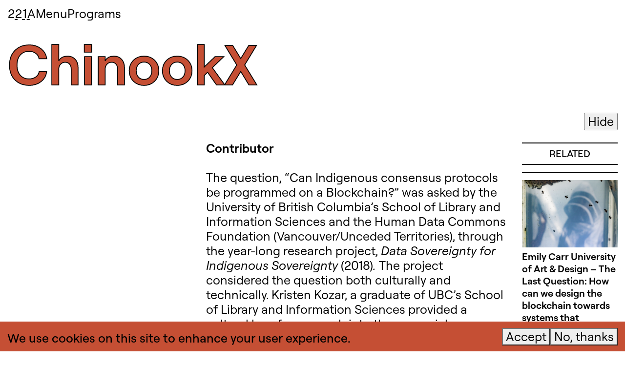

--- FILE ---
content_type: text/html; charset=UTF-8
request_url: https://221a.ca/contributor/chinookx/
body_size: 38907
content:

<!DOCTYPE html>
<html lang="en-US">
<head>
<style type="text/css" custom="content-css" >
body.site{ --accent-color:#c54f34; --overlay-color:#c54f34; --overlay-opacity:98%; --overlay-content:34%; --overlay-hue-color:#ffffff; --overlay-hue:100%; }
</style>
<style type="text/css" custom="content-css"  id="site-consent-css">
            .site-consent   { position:fixed; bottom:0; left:0; width:100%; background:white; color:black; padding:1em; z-index:10; }
        
</style>
	<meta charset="UTF-8" />
<script type="text/javascript">
/* <![CDATA[ */
var gform;gform||(document.addEventListener("gform_main_scripts_loaded",function(){gform.scriptsLoaded=!0}),document.addEventListener("gform/theme/scripts_loaded",function(){gform.themeScriptsLoaded=!0}),window.addEventListener("DOMContentLoaded",function(){gform.domLoaded=!0}),gform={domLoaded:!1,scriptsLoaded:!1,themeScriptsLoaded:!1,isFormEditor:()=>"function"==typeof InitializeEditor,callIfLoaded:function(o){return!(!gform.domLoaded||!gform.scriptsLoaded||!gform.themeScriptsLoaded&&!gform.isFormEditor()||(gform.isFormEditor()&&console.warn("The use of gform.initializeOnLoaded() is deprecated in the form editor context and will be removed in Gravity Forms 3.1."),o(),0))},initializeOnLoaded:function(o){gform.callIfLoaded(o)||(document.addEventListener("gform_main_scripts_loaded",()=>{gform.scriptsLoaded=!0,gform.callIfLoaded(o)}),document.addEventListener("gform/theme/scripts_loaded",()=>{gform.themeScriptsLoaded=!0,gform.callIfLoaded(o)}),window.addEventListener("DOMContentLoaded",()=>{gform.domLoaded=!0,gform.callIfLoaded(o)}))},hooks:{action:{},filter:{}},addAction:function(o,r,e,t){gform.addHook("action",o,r,e,t)},addFilter:function(o,r,e,t){gform.addHook("filter",o,r,e,t)},doAction:function(o){gform.doHook("action",o,arguments)},applyFilters:function(o){return gform.doHook("filter",o,arguments)},removeAction:function(o,r){gform.removeHook("action",o,r)},removeFilter:function(o,r,e){gform.removeHook("filter",o,r,e)},addHook:function(o,r,e,t,n){null==gform.hooks[o][r]&&(gform.hooks[o][r]=[]);var d=gform.hooks[o][r];null==n&&(n=r+"_"+d.length),gform.hooks[o][r].push({tag:n,callable:e,priority:t=null==t?10:t})},doHook:function(r,o,e){var t;if(e=Array.prototype.slice.call(e,1),null!=gform.hooks[r][o]&&((o=gform.hooks[r][o]).sort(function(o,r){return o.priority-r.priority}),o.forEach(function(o){"function"!=typeof(t=o.callable)&&(t=window[t]),"action"==r?t.apply(null,e):e[0]=t.apply(null,e)})),"filter"==r)return e[0]},removeHook:function(o,r,t,n){var e;null!=gform.hooks[o][r]&&(e=(e=gform.hooks[o][r]).filter(function(o,r,e){return!!(null!=n&&n!=o.tag||null!=t&&t!=o.priority)}),gform.hooks[o][r]=e)}});
/* ]]> */
</script>

	
	<meta name="HandheldFriendly" content="True">
	<meta name="MobileOptimized" content="320">
	<meta name="viewport" content="width=device-width" />
	<meta name="format-detection" content="telephone=no">

	<title>ChinookX | 221A</title>
	<link rel="profile" href="http://gmpg.org/xfn/11" />
	
		    <script id="website-fallback">
        var Web = Web || {};
        Web.Element = Web.Element || function (){ Web.Elements=Web.Elements||[]; Web.Elements.push(arguments); };
        Web.Style   = Web.Style || function (){ Web.Styles=Web.Styles||[]; Web.Styles.push(arguments); };
        Web.ready = Web.ready || function (){};
        Web.refresh = Web.refresh || function (){};
    </script>
    <meta name='robots' content='max-image-preview:large' />
<link rel="alternate" title="oEmbed (JSON)" type="application/json+oembed" href="https://221a.ca/wp-json/oembed/1.0/embed?url=https%3A%2F%2F221a.ca%2Fcontributor%2Fchinookx%2F" />
<link rel="alternate" title="oEmbed (XML)" type="text/xml+oembed" href="https://221a.ca/wp-json/oembed/1.0/embed?url=https%3A%2F%2F221a.ca%2Fcontributor%2Fchinookx%2F&#038;format=xml" />
<style id='wp-img-auto-sizes-contain-inline-css' type='text/css'>
img:is([sizes=auto i],[sizes^="auto," i]){contain-intrinsic-size:3000px 1500px}
/*# sourceURL=wp-img-auto-sizes-contain-inline-css */
</style>
<link rel='stylesheet' id='dashicons-css' href='https://221a.ca/wp-includes/css/dashicons.min.css?ver=6.9' type='text/css' media='all' />
<link rel='stylesheet' id='acf-global-css' href='https://221a.ca/wp-content/plugins/advanced-custom-fields-pro/assets/build/css/acf-global.min.css?ver=6.4.2' type='text/css' media='all' />
<link rel='stylesheet' id='acf-input-css' href='https://221a.ca/wp-content/plugins/advanced-custom-fields-pro/assets/build/css/acf-input.min.css?ver=6.4.2' type='text/css' media='all' />
<link rel='stylesheet' id='ffto-acf-extra-field-group-css' href='https://221a.ca/wp-content/plugins/ffto-acf-extra-fields/fields/../assets/css/group.css?ver=6.9' type='text/css' media='all' />
<link rel='stylesheet' id='wp-codemirror-css' href='https://221a.ca/wp-includes/js/codemirror/codemirror.min.css?ver=5.29.1-alpha-ee20357' type='text/css' media='all' />
<link rel='stylesheet' id='code-editor-css' href='https://221a.ca/wp-admin/css/code-editor.min.css?ver=6.9' type='text/css' media='all' />
<style id='wp-block-paragraph-inline-css' type='text/css'>
.is-small-text{font-size:.875em}.is-regular-text{font-size:1em}.is-large-text{font-size:2.25em}.is-larger-text{font-size:3em}.has-drop-cap:not(:focus):first-letter{float:left;font-size:8.4em;font-style:normal;font-weight:100;line-height:.68;margin:.05em .1em 0 0;text-transform:uppercase}body.rtl .has-drop-cap:not(:focus):first-letter{float:none;margin-left:.1em}p.has-drop-cap.has-background{overflow:hidden}:root :where(p.has-background){padding:1.25em 2.375em}:where(p.has-text-color:not(.has-link-color)) a{color:inherit}p.has-text-align-left[style*="writing-mode:vertical-lr"],p.has-text-align-right[style*="writing-mode:vertical-rl"]{rotate:180deg}
/*# sourceURL=https://221a.ca/wp-includes/blocks/paragraph/style.min.css */
</style>
<style id='wp-emoji-styles-inline-css' type='text/css'>

	img.wp-smiley, img.emoji {
		display: inline !important;
		border: none !important;
		box-shadow: none !important;
		height: 1em !important;
		width: 1em !important;
		margin: 0 0.07em !important;
		vertical-align: -0.1em !important;
		background: none !important;
		padding: 0 !important;
	}
/*# sourceURL=wp-emoji-styles-inline-css */
</style>
<style id='classic-theme-styles-inline-css' type='text/css'>
/*! This file is auto-generated */
.wp-block-button__link{color:#fff;background-color:#32373c;border-radius:9999px;box-shadow:none;text-decoration:none;padding:calc(.667em + 2px) calc(1.333em + 2px);font-size:1.125em}.wp-block-file__button{background:#32373c;color:#fff;text-decoration:none}
/*# sourceURL=/wp-includes/css/classic-themes.min.css */
</style>
<link rel='stylesheet' id='style-css-css' href='https://221a.ca/wp-content/themes/h9_221a/style.css?ver=2.0.37' type='text/css' media='all' />
<script type="text/javascript" src="https://221a.ca/wp-includes/js/dist/vendor/react.min.js?ver=18.3.1.1" id="react-js"></script>
<script type="text/javascript" src="https://221a.ca/wp-includes/js/dist/vendor/react-jsx-runtime.min.js?ver=18.3.1" id="react-jsx-runtime-js"></script>
<script type="text/javascript" src="https://221a.ca/wp-includes/js/dist/autop.min.js?ver=9fb50649848277dd318d" id="wp-autop-js"></script>
<script type="text/javascript" src="https://221a.ca/wp-includes/js/dist/blob.min.js?ver=9113eed771d446f4a556" id="wp-blob-js"></script>
<script type="text/javascript" src="https://221a.ca/wp-includes/js/dist/block-serialization-default-parser.min.js?ver=14d44daebf663d05d330" id="wp-block-serialization-default-parser-js"></script>
<script type="text/javascript" src="https://221a.ca/wp-includes/js/dist/hooks.min.js?ver=dd5603f07f9220ed27f1" id="wp-hooks-js"></script>
<script type="text/javascript" src="https://221a.ca/wp-includes/js/dist/deprecated.min.js?ver=e1f84915c5e8ae38964c" id="wp-deprecated-js"></script>
<script type="text/javascript" src="https://221a.ca/wp-includes/js/dist/dom.min.js?ver=26edef3be6483da3de2e" id="wp-dom-js"></script>
<script type="text/javascript" src="https://221a.ca/wp-includes/js/dist/vendor/react-dom.min.js?ver=18.3.1.1" id="react-dom-js"></script>
<script type="text/javascript" src="https://221a.ca/wp-includes/js/dist/escape-html.min.js?ver=6561a406d2d232a6fbd2" id="wp-escape-html-js"></script>
<script type="text/javascript" src="https://221a.ca/wp-includes/js/dist/element.min.js?ver=6a582b0c827fa25df3dd" id="wp-element-js"></script>
<script type="text/javascript" src="https://221a.ca/wp-includes/js/dist/is-shallow-equal.min.js?ver=e0f9f1d78d83f5196979" id="wp-is-shallow-equal-js"></script>
<script type="text/javascript" src="https://221a.ca/wp-includes/js/dist/i18n.min.js?ver=c26c3dc7bed366793375" id="wp-i18n-js"></script>
<script type="text/javascript" id="wp-i18n-js-after">
/* <![CDATA[ */
wp.i18n.setLocaleData( { 'text direction\u0004ltr': [ 'ltr' ] } );
//# sourceURL=wp-i18n-js-after
/* ]]> */
</script>
<script type="text/javascript" src="https://221a.ca/wp-includes/js/dist/keycodes.min.js?ver=34c8fb5e7a594a1c8037" id="wp-keycodes-js"></script>
<script type="text/javascript" src="https://221a.ca/wp-includes/js/dist/priority-queue.min.js?ver=2d59d091223ee9a33838" id="wp-priority-queue-js"></script>
<script type="text/javascript" src="https://221a.ca/wp-includes/js/dist/compose.min.js?ver=7a9b375d8c19cf9d3d9b" id="wp-compose-js"></script>
<script type="text/javascript" src="https://221a.ca/wp-includes/js/dist/private-apis.min.js?ver=4f465748bda624774139" id="wp-private-apis-js"></script>
<script type="text/javascript" src="https://221a.ca/wp-includes/js/dist/redux-routine.min.js?ver=8bb92d45458b29590f53" id="wp-redux-routine-js"></script>
<script type="text/javascript" src="https://221a.ca/wp-includes/js/dist/data.min.js?ver=f940198280891b0b6318" id="wp-data-js"></script>
<script type="text/javascript" id="wp-data-js-after">
/* <![CDATA[ */
( function() {
	var userId = 0;
	var storageKey = "WP_DATA_USER_" + userId;
	wp.data
		.use( wp.data.plugins.persistence, { storageKey: storageKey } );
} )();
//# sourceURL=wp-data-js-after
/* ]]> */
</script>
<script type="text/javascript" src="https://221a.ca/wp-includes/js/dist/html-entities.min.js?ver=e8b78b18a162491d5e5f" id="wp-html-entities-js"></script>
<script type="text/javascript" src="https://221a.ca/wp-includes/js/dist/dom-ready.min.js?ver=f77871ff7694fffea381" id="wp-dom-ready-js"></script>
<script type="text/javascript" src="https://221a.ca/wp-includes/js/dist/a11y.min.js?ver=cb460b4676c94bd228ed" id="wp-a11y-js"></script>
<script type="text/javascript" src="https://221a.ca/wp-includes/js/dist/rich-text.min.js?ver=5bdbb44f3039529e3645" id="wp-rich-text-js"></script>
<script type="text/javascript" src="https://221a.ca/wp-includes/js/dist/shortcode.min.js?ver=0b3174183b858f2df320" id="wp-shortcode-js"></script>
<script type="text/javascript" src="https://221a.ca/wp-includes/js/dist/warning.min.js?ver=d69bc18c456d01c11d5a" id="wp-warning-js"></script>
<script type="text/javascript" src="https://221a.ca/wp-includes/js/dist/blocks.min.js?ver=de131db49fa830bc97da" id="wp-blocks-js"></script>
<script type="text/javascript" id="add_editor_block_styles-js-after">
/* <![CDATA[ */
            (function (){
                var styles = {"big":{"label":"Big","blocks":["acf\/metadata"]}};
                for (var i in styles){
                    for (var ii in styles[i].blocks){
                        wp.blocks.registerBlockStyle(styles[i].blocks[ii], {'name':i, 'label':styles[i].label});
                    }
                };
            }());
        
//# sourceURL=add_editor_block_styles-js-after
/* ]]> */
</script>
<script type="text/javascript" id="jquery-core-js-extra">
/* <![CDATA[ */
var code_editor_settings = {"text/html":{"codemirror":{"indentUnit":4,"indentWithTabs":true,"inputStyle":"contenteditable","lineNumbers":true,"lineWrapping":true,"styleActiveLine":true,"continueComments":true,"extraKeys":{"Ctrl-Space":"autocomplete","Ctrl-/":"toggleComment","Cmd-/":"toggleComment","Alt-F":"findPersistent","Ctrl-F":"findPersistent","Cmd-F":"findPersistent"},"direction":"ltr","gutters":["CodeMirror-lint-markers"],"mode":"htmlmixed","lint":true,"autoCloseBrackets":true,"autoCloseTags":true,"matchTags":{"bothTags":true}},"csslint":{"errors":true,"box-model":true,"display-property-grouping":true,"duplicate-properties":true,"known-properties":true,"outline-none":true},"jshint":{"boss":true,"curly":true,"eqeqeq":true,"eqnull":true,"es3":true,"expr":true,"immed":true,"noarg":true,"nonbsp":true,"onevar":true,"quotmark":"single","trailing":true,"undef":true,"unused":true,"browser":true,"globals":{"_":false,"Backbone":false,"jQuery":false,"JSON":false,"wp":false}},"htmlhint":{"tagname-lowercase":true,"attr-lowercase":true,"attr-value-double-quotes":false,"doctype-first":false,"tag-pair":true,"spec-char-escape":true,"id-unique":true,"src-not-empty":true,"attr-no-duplication":true,"alt-require":true,"space-tab-mixed-disabled":"tab","attr-unsafe-chars":true,"kses":{"address":{"aria-controls":true,"aria-current":true,"aria-describedby":true,"aria-details":true,"aria-expanded":true,"aria-hidden":true,"aria-label":true,"aria-labelledby":true,"aria-live":true,"class":true,"data-*":true,"dir":true,"hidden":true,"id":true,"lang":true,"style":true,"title":true,"role":true,"xml:lang":true},"a":{"href":true,"rel":true,"rev":true,"name":true,"target":true,"download":{"valueless":"y"},"aria-controls":true,"aria-current":true,"aria-describedby":true,"aria-details":true,"aria-expanded":true,"aria-hidden":true,"aria-label":true,"aria-labelledby":true,"aria-live":true,"class":true,"data-*":true,"dir":true,"hidden":true,"id":true,"lang":true,"style":true,"title":true,"role":true,"xml:lang":true},"abbr":{"aria-controls":true,"aria-current":true,"aria-describedby":true,"aria-details":true,"aria-expanded":true,"aria-hidden":true,"aria-label":true,"aria-labelledby":true,"aria-live":true,"class":true,"data-*":true,"dir":true,"hidden":true,"id":true,"lang":true,"style":true,"title":true,"role":true,"xml:lang":true},"acronym":{"aria-controls":true,"aria-current":true,"aria-describedby":true,"aria-details":true,"aria-expanded":true,"aria-hidden":true,"aria-label":true,"aria-labelledby":true,"aria-live":true,"class":true,"data-*":true,"dir":true,"hidden":true,"id":true,"lang":true,"style":true,"title":true,"role":true,"xml:lang":true},"area":{"alt":true,"coords":true,"href":true,"nohref":true,"shape":true,"target":true,"aria-controls":true,"aria-current":true,"aria-describedby":true,"aria-details":true,"aria-expanded":true,"aria-hidden":true,"aria-label":true,"aria-labelledby":true,"aria-live":true,"class":true,"data-*":true,"dir":true,"hidden":true,"id":true,"lang":true,"style":true,"title":true,"role":true,"xml:lang":true},"article":{"align":true,"aria-controls":true,"aria-current":true,"aria-describedby":true,"aria-details":true,"aria-expanded":true,"aria-hidden":true,"aria-label":true,"aria-labelledby":true,"aria-live":true,"class":true,"data-*":true,"dir":true,"hidden":true,"id":true,"lang":true,"style":true,"title":true,"role":true,"xml:lang":true},"aside":{"align":true,"aria-controls":true,"aria-current":true,"aria-describedby":true,"aria-details":true,"aria-expanded":true,"aria-hidden":true,"aria-label":true,"aria-labelledby":true,"aria-live":true,"class":true,"data-*":true,"dir":true,"hidden":true,"id":true,"lang":true,"style":true,"title":true,"role":true,"xml:lang":true},"audio":{"autoplay":true,"controls":true,"loop":true,"muted":true,"preload":true,"src":true,"aria-controls":true,"aria-current":true,"aria-describedby":true,"aria-details":true,"aria-expanded":true,"aria-hidden":true,"aria-label":true,"aria-labelledby":true,"aria-live":true,"class":true,"data-*":true,"dir":true,"hidden":true,"id":true,"lang":true,"style":true,"title":true,"role":true,"xml:lang":true},"b":{"aria-controls":true,"aria-current":true,"aria-describedby":true,"aria-details":true,"aria-expanded":true,"aria-hidden":true,"aria-label":true,"aria-labelledby":true,"aria-live":true,"class":true,"data-*":true,"dir":true,"hidden":true,"id":true,"lang":true,"style":true,"title":true,"role":true,"xml:lang":true},"bdo":{"aria-controls":true,"aria-current":true,"aria-describedby":true,"aria-details":true,"aria-expanded":true,"aria-hidden":true,"aria-label":true,"aria-labelledby":true,"aria-live":true,"class":true,"data-*":true,"dir":true,"hidden":true,"id":true,"lang":true,"style":true,"title":true,"role":true,"xml:lang":true},"big":{"aria-controls":true,"aria-current":true,"aria-describedby":true,"aria-details":true,"aria-expanded":true,"aria-hidden":true,"aria-label":true,"aria-labelledby":true,"aria-live":true,"class":true,"data-*":true,"dir":true,"hidden":true,"id":true,"lang":true,"style":true,"title":true,"role":true,"xml:lang":true},"blockquote":{"cite":true,"aria-controls":true,"aria-current":true,"aria-describedby":true,"aria-details":true,"aria-expanded":true,"aria-hidden":true,"aria-label":true,"aria-labelledby":true,"aria-live":true,"class":true,"data-*":true,"dir":true,"hidden":true,"id":true,"lang":true,"style":true,"title":true,"role":true,"xml:lang":true},"br":{"aria-controls":true,"aria-current":true,"aria-describedby":true,"aria-details":true,"aria-expanded":true,"aria-hidden":true,"aria-label":true,"aria-labelledby":true,"aria-live":true,"class":true,"data-*":true,"dir":true,"hidden":true,"id":true,"lang":true,"style":true,"title":true,"role":true,"xml:lang":true},"button":{"disabled":true,"name":true,"type":true,"value":true,"popovertarget":true,"popovertargetaction":true,"aria-haspopup":true,"aria-controls":true,"aria-current":true,"aria-describedby":true,"aria-details":true,"aria-expanded":true,"aria-hidden":true,"aria-label":true,"aria-labelledby":true,"aria-live":true,"class":true,"data-*":true,"dir":true,"hidden":true,"id":true,"lang":true,"style":true,"title":true,"role":true,"xml:lang":true},"caption":{"align":true,"aria-controls":true,"aria-current":true,"aria-describedby":true,"aria-details":true,"aria-expanded":true,"aria-hidden":true,"aria-label":true,"aria-labelledby":true,"aria-live":true,"class":true,"data-*":true,"dir":true,"hidden":true,"id":true,"lang":true,"style":true,"title":true,"role":true,"xml:lang":true},"cite":{"aria-controls":true,"aria-current":true,"aria-describedby":true,"aria-details":true,"aria-expanded":true,"aria-hidden":true,"aria-label":true,"aria-labelledby":true,"aria-live":true,"class":true,"data-*":true,"dir":true,"hidden":true,"id":true,"lang":true,"style":true,"title":true,"role":true,"xml:lang":true},"code":{"aria-controls":true,"aria-current":true,"aria-describedby":true,"aria-details":true,"aria-expanded":true,"aria-hidden":true,"aria-label":true,"aria-labelledby":true,"aria-live":true,"class":true,"data-*":true,"dir":true,"hidden":true,"id":true,"lang":true,"style":true,"title":true,"role":true,"xml:lang":true},"col":{"align":true,"char":true,"charoff":true,"span":true,"valign":true,"width":true,"aria-controls":true,"aria-current":true,"aria-describedby":true,"aria-details":true,"aria-expanded":true,"aria-hidden":true,"aria-label":true,"aria-labelledby":true,"aria-live":true,"class":true,"data-*":true,"dir":true,"hidden":true,"id":true,"lang":true,"style":true,"title":true,"role":true,"xml:lang":true},"colgroup":{"align":true,"char":true,"charoff":true,"span":true,"valign":true,"width":true,"aria-controls":true,"aria-current":true,"aria-describedby":true,"aria-details":true,"aria-expanded":true,"aria-hidden":true,"aria-label":true,"aria-labelledby":true,"aria-live":true,"class":true,"data-*":true,"dir":true,"hidden":true,"id":true,"lang":true,"style":true,"title":true,"role":true,"xml:lang":true},"data":{"value":true,"aria-controls":true,"aria-current":true,"aria-describedby":true,"aria-details":true,"aria-expanded":true,"aria-hidden":true,"aria-label":true,"aria-labelledby":true,"aria-live":true,"class":true,"data-*":true,"dir":true,"hidden":true,"id":true,"lang":true,"style":true,"title":true,"role":true,"xml:lang":true},"del":{"datetime":true,"aria-controls":true,"aria-current":true,"aria-describedby":true,"aria-details":true,"aria-expanded":true,"aria-hidden":true,"aria-label":true,"aria-labelledby":true,"aria-live":true,"class":true,"data-*":true,"dir":true,"hidden":true,"id":true,"lang":true,"style":true,"title":true,"role":true,"xml:lang":true},"dd":{"aria-controls":true,"aria-current":true,"aria-describedby":true,"aria-details":true,"aria-expanded":true,"aria-hidden":true,"aria-label":true,"aria-labelledby":true,"aria-live":true,"class":true,"data-*":true,"dir":true,"hidden":true,"id":true,"lang":true,"style":true,"title":true,"role":true,"xml:lang":true},"dfn":{"aria-controls":true,"aria-current":true,"aria-describedby":true,"aria-details":true,"aria-expanded":true,"aria-hidden":true,"aria-label":true,"aria-labelledby":true,"aria-live":true,"class":true,"data-*":true,"dir":true,"hidden":true,"id":true,"lang":true,"style":true,"title":true,"role":true,"xml:lang":true},"details":{"align":true,"open":true,"name":true,"aria-controls":true,"aria-current":true,"aria-describedby":true,"aria-details":true,"aria-expanded":true,"aria-hidden":true,"aria-label":true,"aria-labelledby":true,"aria-live":true,"class":true,"data-*":true,"dir":true,"hidden":true,"id":true,"lang":true,"style":true,"title":true,"role":true,"xml:lang":true},"div":{"align":true,"popover":true,"aria-controls":true,"aria-current":true,"aria-describedby":true,"aria-details":true,"aria-expanded":true,"aria-hidden":true,"aria-label":true,"aria-labelledby":true,"aria-live":true,"class":true,"data-*":true,"dir":true,"hidden":true,"id":true,"lang":true,"style":true,"title":true,"role":true,"xml:lang":true},"dialog":{"closedby":true,"open":true,"popover":true,"aria-controls":true,"aria-current":true,"aria-describedby":true,"aria-details":true,"aria-expanded":true,"aria-hidden":true,"aria-label":true,"aria-labelledby":true,"aria-live":true,"class":true,"data-*":true,"dir":true,"hidden":true,"id":true,"lang":true,"style":true,"title":true,"role":true,"xml:lang":true},"dl":{"aria-controls":true,"aria-current":true,"aria-describedby":true,"aria-details":true,"aria-expanded":true,"aria-hidden":true,"aria-label":true,"aria-labelledby":true,"aria-live":true,"class":true,"data-*":true,"dir":true,"hidden":true,"id":true,"lang":true,"style":true,"title":true,"role":true,"xml:lang":true},"dt":{"aria-controls":true,"aria-current":true,"aria-describedby":true,"aria-details":true,"aria-expanded":true,"aria-hidden":true,"aria-label":true,"aria-labelledby":true,"aria-live":true,"class":true,"data-*":true,"dir":true,"hidden":true,"id":true,"lang":true,"style":true,"title":true,"role":true,"xml:lang":true},"em":{"aria-controls":true,"aria-current":true,"aria-describedby":true,"aria-details":true,"aria-expanded":true,"aria-hidden":true,"aria-label":true,"aria-labelledby":true,"aria-live":true,"class":true,"data-*":true,"dir":true,"hidden":true,"id":true,"lang":true,"style":true,"title":true,"role":true,"xml:lang":true},"fieldset":{"aria-controls":true,"aria-current":true,"aria-describedby":true,"aria-details":true,"aria-expanded":true,"aria-hidden":true,"aria-label":true,"aria-labelledby":true,"aria-live":true,"class":true,"data-*":true,"dir":true,"hidden":true,"id":true,"lang":true,"style":true,"title":true,"role":true,"xml:lang":true},"figure":{"align":true,"aria-controls":true,"aria-current":true,"aria-describedby":true,"aria-details":true,"aria-expanded":true,"aria-hidden":true,"aria-label":true,"aria-labelledby":true,"aria-live":true,"class":true,"data-*":true,"dir":true,"hidden":true,"id":true,"lang":true,"style":true,"title":true,"role":true,"xml:lang":true},"figcaption":{"align":true,"aria-controls":true,"aria-current":true,"aria-describedby":true,"aria-details":true,"aria-expanded":true,"aria-hidden":true,"aria-label":true,"aria-labelledby":true,"aria-live":true,"class":true,"data-*":true,"dir":true,"hidden":true,"id":true,"lang":true,"style":true,"title":true,"role":true,"xml:lang":true},"font":{"color":true,"face":true,"size":true,"aria-controls":true,"aria-current":true,"aria-describedby":true,"aria-details":true,"aria-expanded":true,"aria-hidden":true,"aria-label":true,"aria-labelledby":true,"aria-live":true,"class":true,"data-*":true,"dir":true,"hidden":true,"id":true,"lang":true,"style":true,"title":true,"role":true,"xml:lang":true},"footer":{"align":true,"aria-controls":true,"aria-current":true,"aria-describedby":true,"aria-details":true,"aria-expanded":true,"aria-hidden":true,"aria-label":true,"aria-labelledby":true,"aria-live":true,"class":true,"data-*":true,"dir":true,"hidden":true,"id":true,"lang":true,"style":true,"title":true,"role":true,"xml:lang":true},"h1":{"align":true,"aria-controls":true,"aria-current":true,"aria-describedby":true,"aria-details":true,"aria-expanded":true,"aria-hidden":true,"aria-label":true,"aria-labelledby":true,"aria-live":true,"class":true,"data-*":true,"dir":true,"hidden":true,"id":true,"lang":true,"style":true,"title":true,"role":true,"xml:lang":true},"h2":{"align":true,"aria-controls":true,"aria-current":true,"aria-describedby":true,"aria-details":true,"aria-expanded":true,"aria-hidden":true,"aria-label":true,"aria-labelledby":true,"aria-live":true,"class":true,"data-*":true,"dir":true,"hidden":true,"id":true,"lang":true,"style":true,"title":true,"role":true,"xml:lang":true},"h3":{"align":true,"aria-controls":true,"aria-current":true,"aria-describedby":true,"aria-details":true,"aria-expanded":true,"aria-hidden":true,"aria-label":true,"aria-labelledby":true,"aria-live":true,"class":true,"data-*":true,"dir":true,"hidden":true,"id":true,"lang":true,"style":true,"title":true,"role":true,"xml:lang":true},"h4":{"align":true,"aria-controls":true,"aria-current":true,"aria-describedby":true,"aria-details":true,"aria-expanded":true,"aria-hidden":true,"aria-label":true,"aria-labelledby":true,"aria-live":true,"class":true,"data-*":true,"dir":true,"hidden":true,"id":true,"lang":true,"style":true,"title":true,"role":true,"xml:lang":true},"h5":{"align":true,"aria-controls":true,"aria-current":true,"aria-describedby":true,"aria-details":true,"aria-expanded":true,"aria-hidden":true,"aria-label":true,"aria-labelledby":true,"aria-live":true,"class":true,"data-*":true,"dir":true,"hidden":true,"id":true,"lang":true,"style":true,"title":true,"role":true,"xml:lang":true},"h6":{"align":true,"aria-controls":true,"aria-current":true,"aria-describedby":true,"aria-details":true,"aria-expanded":true,"aria-hidden":true,"aria-label":true,"aria-labelledby":true,"aria-live":true,"class":true,"data-*":true,"dir":true,"hidden":true,"id":true,"lang":true,"style":true,"title":true,"role":true,"xml:lang":true},"header":{"align":true,"aria-controls":true,"aria-current":true,"aria-describedby":true,"aria-details":true,"aria-expanded":true,"aria-hidden":true,"aria-label":true,"aria-labelledby":true,"aria-live":true,"class":true,"data-*":true,"dir":true,"hidden":true,"id":true,"lang":true,"style":true,"title":true,"role":true,"xml:lang":true},"hgroup":{"align":true,"aria-controls":true,"aria-current":true,"aria-describedby":true,"aria-details":true,"aria-expanded":true,"aria-hidden":true,"aria-label":true,"aria-labelledby":true,"aria-live":true,"class":true,"data-*":true,"dir":true,"hidden":true,"id":true,"lang":true,"style":true,"title":true,"role":true,"xml:lang":true},"hr":{"align":true,"noshade":true,"size":true,"width":true,"aria-controls":true,"aria-current":true,"aria-describedby":true,"aria-details":true,"aria-expanded":true,"aria-hidden":true,"aria-label":true,"aria-labelledby":true,"aria-live":true,"class":true,"data-*":true,"dir":true,"hidden":true,"id":true,"lang":true,"style":true,"title":true,"role":true,"xml:lang":true},"i":{"aria-controls":true,"aria-current":true,"aria-describedby":true,"aria-details":true,"aria-expanded":true,"aria-hidden":true,"aria-label":true,"aria-labelledby":true,"aria-live":true,"class":true,"data-*":true,"dir":true,"hidden":true,"id":true,"lang":true,"style":true,"title":true,"role":true,"xml:lang":true},"img":{"alt":true,"align":true,"border":true,"height":true,"hspace":true,"loading":true,"longdesc":true,"vspace":true,"src":true,"usemap":true,"width":true,"aria-controls":true,"aria-current":true,"aria-describedby":true,"aria-details":true,"aria-expanded":true,"aria-hidden":true,"aria-label":true,"aria-labelledby":true,"aria-live":true,"class":true,"data-*":true,"dir":true,"hidden":true,"id":true,"lang":true,"style":true,"title":true,"role":true,"xml:lang":true},"ins":{"datetime":true,"cite":true,"aria-controls":true,"aria-current":true,"aria-describedby":true,"aria-details":true,"aria-expanded":true,"aria-hidden":true,"aria-label":true,"aria-labelledby":true,"aria-live":true,"class":true,"data-*":true,"dir":true,"hidden":true,"id":true,"lang":true,"style":true,"title":true,"role":true,"xml:lang":true},"kbd":{"aria-controls":true,"aria-current":true,"aria-describedby":true,"aria-details":true,"aria-expanded":true,"aria-hidden":true,"aria-label":true,"aria-labelledby":true,"aria-live":true,"class":true,"data-*":true,"dir":true,"hidden":true,"id":true,"lang":true,"style":true,"title":true,"role":true,"xml:lang":true},"label":{"for":true,"aria-controls":true,"aria-current":true,"aria-describedby":true,"aria-details":true,"aria-expanded":true,"aria-hidden":true,"aria-label":true,"aria-labelledby":true,"aria-live":true,"class":true,"data-*":true,"dir":true,"hidden":true,"id":true,"lang":true,"style":true,"title":true,"role":true,"xml:lang":true},"legend":{"align":true,"aria-controls":true,"aria-current":true,"aria-describedby":true,"aria-details":true,"aria-expanded":true,"aria-hidden":true,"aria-label":true,"aria-labelledby":true,"aria-live":true,"class":true,"data-*":true,"dir":true,"hidden":true,"id":true,"lang":true,"style":true,"title":true,"role":true,"xml:lang":true},"li":{"align":true,"value":true,"aria-controls":true,"aria-current":true,"aria-describedby":true,"aria-details":true,"aria-expanded":true,"aria-hidden":true,"aria-label":true,"aria-labelledby":true,"aria-live":true,"class":true,"data-*":true,"dir":true,"hidden":true,"id":true,"lang":true,"style":true,"title":true,"role":true,"xml:lang":true},"main":{"align":true,"aria-controls":true,"aria-current":true,"aria-describedby":true,"aria-details":true,"aria-expanded":true,"aria-hidden":true,"aria-label":true,"aria-labelledby":true,"aria-live":true,"class":true,"data-*":true,"dir":true,"hidden":true,"id":true,"lang":true,"style":true,"title":true,"role":true,"xml:lang":true},"map":{"name":true,"aria-controls":true,"aria-current":true,"aria-describedby":true,"aria-details":true,"aria-expanded":true,"aria-hidden":true,"aria-label":true,"aria-labelledby":true,"aria-live":true,"class":true,"data-*":true,"dir":true,"hidden":true,"id":true,"lang":true,"style":true,"title":true,"role":true,"xml:lang":true},"mark":{"aria-controls":true,"aria-current":true,"aria-describedby":true,"aria-details":true,"aria-expanded":true,"aria-hidden":true,"aria-label":true,"aria-labelledby":true,"aria-live":true,"class":true,"data-*":true,"dir":true,"hidden":true,"id":true,"lang":true,"style":true,"title":true,"role":true,"xml:lang":true},"menu":{"type":true,"aria-controls":true,"aria-current":true,"aria-describedby":true,"aria-details":true,"aria-expanded":true,"aria-hidden":true,"aria-label":true,"aria-labelledby":true,"aria-live":true,"class":true,"data-*":true,"dir":true,"hidden":true,"id":true,"lang":true,"style":true,"title":true,"role":true,"xml:lang":true},"meter":{"high":true,"low":true,"max":true,"min":true,"optimum":true,"value":true,"aria-controls":true,"aria-current":true,"aria-describedby":true,"aria-details":true,"aria-expanded":true,"aria-hidden":true,"aria-label":true,"aria-labelledby":true,"aria-live":true,"class":true,"data-*":true,"dir":true,"hidden":true,"id":true,"lang":true,"style":true,"title":true,"role":true,"xml:lang":true},"nav":{"align":true,"aria-controls":true,"aria-current":true,"aria-describedby":true,"aria-details":true,"aria-expanded":true,"aria-hidden":true,"aria-label":true,"aria-labelledby":true,"aria-live":true,"class":true,"data-*":true,"dir":true,"hidden":true,"id":true,"lang":true,"style":true,"title":true,"role":true,"xml:lang":true},"object":{"data":{"required":true,"value_callback":"_wp_kses_allow_pdf_objects"},"type":{"required":true,"values":["application/pdf"]},"aria-controls":true,"aria-current":true,"aria-describedby":true,"aria-details":true,"aria-expanded":true,"aria-hidden":true,"aria-label":true,"aria-labelledby":true,"aria-live":true,"class":true,"data-*":true,"dir":true,"hidden":true,"id":true,"lang":true,"style":true,"title":true,"role":true,"xml:lang":true},"p":{"align":true,"aria-controls":true,"aria-current":true,"aria-describedby":true,"aria-details":true,"aria-expanded":true,"aria-hidden":true,"aria-label":true,"aria-labelledby":true,"aria-live":true,"class":true,"data-*":true,"dir":true,"hidden":true,"id":true,"lang":true,"style":true,"title":true,"role":true,"xml:lang":true},"pre":{"width":true,"aria-controls":true,"aria-current":true,"aria-describedby":true,"aria-details":true,"aria-expanded":true,"aria-hidden":true,"aria-label":true,"aria-labelledby":true,"aria-live":true,"class":true,"data-*":true,"dir":true,"hidden":true,"id":true,"lang":true,"style":true,"title":true,"role":true,"xml:lang":true},"progress":{"max":true,"value":true,"aria-controls":true,"aria-current":true,"aria-describedby":true,"aria-details":true,"aria-expanded":true,"aria-hidden":true,"aria-label":true,"aria-labelledby":true,"aria-live":true,"class":true,"data-*":true,"dir":true,"hidden":true,"id":true,"lang":true,"style":true,"title":true,"role":true,"xml:lang":true},"q":{"cite":true,"aria-controls":true,"aria-current":true,"aria-describedby":true,"aria-details":true,"aria-expanded":true,"aria-hidden":true,"aria-label":true,"aria-labelledby":true,"aria-live":true,"class":true,"data-*":true,"dir":true,"hidden":true,"id":true,"lang":true,"style":true,"title":true,"role":true,"xml:lang":true},"rb":{"aria-controls":true,"aria-current":true,"aria-describedby":true,"aria-details":true,"aria-expanded":true,"aria-hidden":true,"aria-label":true,"aria-labelledby":true,"aria-live":true,"class":true,"data-*":true,"dir":true,"hidden":true,"id":true,"lang":true,"style":true,"title":true,"role":true,"xml:lang":true},"rp":{"aria-controls":true,"aria-current":true,"aria-describedby":true,"aria-details":true,"aria-expanded":true,"aria-hidden":true,"aria-label":true,"aria-labelledby":true,"aria-live":true,"class":true,"data-*":true,"dir":true,"hidden":true,"id":true,"lang":true,"style":true,"title":true,"role":true,"xml:lang":true},"rt":{"aria-controls":true,"aria-current":true,"aria-describedby":true,"aria-details":true,"aria-expanded":true,"aria-hidden":true,"aria-label":true,"aria-labelledby":true,"aria-live":true,"class":true,"data-*":true,"dir":true,"hidden":true,"id":true,"lang":true,"style":true,"title":true,"role":true,"xml:lang":true},"rtc":{"aria-controls":true,"aria-current":true,"aria-describedby":true,"aria-details":true,"aria-expanded":true,"aria-hidden":true,"aria-label":true,"aria-labelledby":true,"aria-live":true,"class":true,"data-*":true,"dir":true,"hidden":true,"id":true,"lang":true,"style":true,"title":true,"role":true,"xml:lang":true},"ruby":{"aria-controls":true,"aria-current":true,"aria-describedby":true,"aria-details":true,"aria-expanded":true,"aria-hidden":true,"aria-label":true,"aria-labelledby":true,"aria-live":true,"class":true,"data-*":true,"dir":true,"hidden":true,"id":true,"lang":true,"style":true,"title":true,"role":true,"xml:lang":true},"s":{"aria-controls":true,"aria-current":true,"aria-describedby":true,"aria-details":true,"aria-expanded":true,"aria-hidden":true,"aria-label":true,"aria-labelledby":true,"aria-live":true,"class":true,"data-*":true,"dir":true,"hidden":true,"id":true,"lang":true,"style":true,"title":true,"role":true,"xml:lang":true},"samp":{"aria-controls":true,"aria-current":true,"aria-describedby":true,"aria-details":true,"aria-expanded":true,"aria-hidden":true,"aria-label":true,"aria-labelledby":true,"aria-live":true,"class":true,"data-*":true,"dir":true,"hidden":true,"id":true,"lang":true,"style":true,"title":true,"role":true,"xml:lang":true},"search":{"aria-controls":true,"aria-current":true,"aria-describedby":true,"aria-details":true,"aria-expanded":true,"aria-hidden":true,"aria-label":true,"aria-labelledby":true,"aria-live":true,"class":true,"data-*":true,"dir":true,"hidden":true,"id":true,"lang":true,"style":true,"title":true,"role":true,"xml:lang":true},"span":{"align":true,"aria-controls":true,"aria-current":true,"aria-describedby":true,"aria-details":true,"aria-expanded":true,"aria-hidden":true,"aria-label":true,"aria-labelledby":true,"aria-live":true,"class":true,"data-*":true,"dir":true,"hidden":true,"id":true,"lang":true,"style":true,"title":true,"role":true,"xml:lang":true},"section":{"align":true,"aria-controls":true,"aria-current":true,"aria-describedby":true,"aria-details":true,"aria-expanded":true,"aria-hidden":true,"aria-label":true,"aria-labelledby":true,"aria-live":true,"class":true,"data-*":true,"dir":true,"hidden":true,"id":true,"lang":true,"style":true,"title":true,"role":true,"xml:lang":true},"small":{"aria-controls":true,"aria-current":true,"aria-describedby":true,"aria-details":true,"aria-expanded":true,"aria-hidden":true,"aria-label":true,"aria-labelledby":true,"aria-live":true,"class":true,"data-*":true,"dir":true,"hidden":true,"id":true,"lang":true,"style":true,"title":true,"role":true,"xml:lang":true},"strike":{"aria-controls":true,"aria-current":true,"aria-describedby":true,"aria-details":true,"aria-expanded":true,"aria-hidden":true,"aria-label":true,"aria-labelledby":true,"aria-live":true,"class":true,"data-*":true,"dir":true,"hidden":true,"id":true,"lang":true,"style":true,"title":true,"role":true,"xml:lang":true},"strong":{"aria-controls":true,"aria-current":true,"aria-describedby":true,"aria-details":true,"aria-expanded":true,"aria-hidden":true,"aria-label":true,"aria-labelledby":true,"aria-live":true,"class":true,"data-*":true,"dir":true,"hidden":true,"id":true,"lang":true,"style":true,"title":true,"role":true,"xml:lang":true},"sub":{"aria-controls":true,"aria-current":true,"aria-describedby":true,"aria-details":true,"aria-expanded":true,"aria-hidden":true,"aria-label":true,"aria-labelledby":true,"aria-live":true,"class":true,"data-*":true,"dir":true,"hidden":true,"id":true,"lang":true,"style":true,"title":true,"role":true,"xml:lang":true},"summary":{"align":true,"aria-controls":true,"aria-current":true,"aria-describedby":true,"aria-details":true,"aria-expanded":true,"aria-hidden":true,"aria-label":true,"aria-labelledby":true,"aria-live":true,"class":true,"data-*":true,"dir":true,"hidden":true,"id":true,"lang":true,"style":true,"title":true,"role":true,"xml:lang":true},"sup":{"aria-controls":true,"aria-current":true,"aria-describedby":true,"aria-details":true,"aria-expanded":true,"aria-hidden":true,"aria-label":true,"aria-labelledby":true,"aria-live":true,"class":true,"data-*":true,"dir":true,"hidden":true,"id":true,"lang":true,"style":true,"title":true,"role":true,"xml:lang":true},"table":{"align":true,"bgcolor":true,"border":true,"cellpadding":true,"cellspacing":true,"rules":true,"summary":true,"width":true,"aria-controls":true,"aria-current":true,"aria-describedby":true,"aria-details":true,"aria-expanded":true,"aria-hidden":true,"aria-label":true,"aria-labelledby":true,"aria-live":true,"class":true,"data-*":true,"dir":true,"hidden":true,"id":true,"lang":true,"style":true,"title":true,"role":true,"xml:lang":true},"tbody":{"align":true,"char":true,"charoff":true,"valign":true,"aria-controls":true,"aria-current":true,"aria-describedby":true,"aria-details":true,"aria-expanded":true,"aria-hidden":true,"aria-label":true,"aria-labelledby":true,"aria-live":true,"class":true,"data-*":true,"dir":true,"hidden":true,"id":true,"lang":true,"style":true,"title":true,"role":true,"xml:lang":true},"td":{"abbr":true,"align":true,"axis":true,"bgcolor":true,"char":true,"charoff":true,"colspan":true,"headers":true,"height":true,"nowrap":true,"rowspan":true,"scope":true,"valign":true,"width":true,"aria-controls":true,"aria-current":true,"aria-describedby":true,"aria-details":true,"aria-expanded":true,"aria-hidden":true,"aria-label":true,"aria-labelledby":true,"aria-live":true,"class":true,"data-*":true,"dir":true,"hidden":true,"id":true,"lang":true,"style":true,"title":true,"role":true,"xml:lang":true},"textarea":{"cols":true,"rows":true,"disabled":true,"name":true,"readonly":true,"aria-controls":true,"aria-current":true,"aria-describedby":true,"aria-details":true,"aria-expanded":true,"aria-hidden":true,"aria-label":true,"aria-labelledby":true,"aria-live":true,"class":true,"data-*":true,"dir":true,"hidden":true,"id":true,"lang":true,"style":true,"title":true,"role":true,"xml:lang":true},"tfoot":{"align":true,"char":true,"charoff":true,"valign":true,"aria-controls":true,"aria-current":true,"aria-describedby":true,"aria-details":true,"aria-expanded":true,"aria-hidden":true,"aria-label":true,"aria-labelledby":true,"aria-live":true,"class":true,"data-*":true,"dir":true,"hidden":true,"id":true,"lang":true,"style":true,"title":true,"role":true,"xml:lang":true},"th":{"abbr":true,"align":true,"axis":true,"bgcolor":true,"char":true,"charoff":true,"colspan":true,"headers":true,"height":true,"nowrap":true,"rowspan":true,"scope":true,"valign":true,"width":true,"aria-controls":true,"aria-current":true,"aria-describedby":true,"aria-details":true,"aria-expanded":true,"aria-hidden":true,"aria-label":true,"aria-labelledby":true,"aria-live":true,"class":true,"data-*":true,"dir":true,"hidden":true,"id":true,"lang":true,"style":true,"title":true,"role":true,"xml:lang":true},"thead":{"align":true,"char":true,"charoff":true,"valign":true,"aria-controls":true,"aria-current":true,"aria-describedby":true,"aria-details":true,"aria-expanded":true,"aria-hidden":true,"aria-label":true,"aria-labelledby":true,"aria-live":true,"class":true,"data-*":true,"dir":true,"hidden":true,"id":true,"lang":true,"style":true,"title":true,"role":true,"xml:lang":true},"time":{"datetime":true,"aria-controls":true,"aria-current":true,"aria-describedby":true,"aria-details":true,"aria-expanded":true,"aria-hidden":true,"aria-label":true,"aria-labelledby":true,"aria-live":true,"class":true,"data-*":true,"dir":true,"hidden":true,"id":true,"lang":true,"style":true,"title":true,"role":true,"xml:lang":true},"title":{"aria-controls":true,"aria-current":true,"aria-describedby":true,"aria-details":true,"aria-expanded":true,"aria-hidden":true,"aria-label":true,"aria-labelledby":true,"aria-live":true,"class":true,"data-*":true,"dir":true,"hidden":true,"id":true,"lang":true,"style":true,"title":true,"role":true,"xml:lang":true},"tr":{"align":true,"bgcolor":true,"char":true,"charoff":true,"valign":true,"aria-controls":true,"aria-current":true,"aria-describedby":true,"aria-details":true,"aria-expanded":true,"aria-hidden":true,"aria-label":true,"aria-labelledby":true,"aria-live":true,"class":true,"data-*":true,"dir":true,"hidden":true,"id":true,"lang":true,"style":true,"title":true,"role":true,"xml:lang":true},"track":{"default":true,"kind":true,"label":true,"src":true,"srclang":true,"aria-controls":true,"aria-current":true,"aria-describedby":true,"aria-details":true,"aria-expanded":true,"aria-hidden":true,"aria-label":true,"aria-labelledby":true,"aria-live":true,"class":true,"data-*":true,"dir":true,"hidden":true,"id":true,"lang":true,"style":true,"title":true,"role":true,"xml:lang":true},"tt":{"aria-controls":true,"aria-current":true,"aria-describedby":true,"aria-details":true,"aria-expanded":true,"aria-hidden":true,"aria-label":true,"aria-labelledby":true,"aria-live":true,"class":true,"data-*":true,"dir":true,"hidden":true,"id":true,"lang":true,"style":true,"title":true,"role":true,"xml:lang":true},"u":{"aria-controls":true,"aria-current":true,"aria-describedby":true,"aria-details":true,"aria-expanded":true,"aria-hidden":true,"aria-label":true,"aria-labelledby":true,"aria-live":true,"class":true,"data-*":true,"dir":true,"hidden":true,"id":true,"lang":true,"style":true,"title":true,"role":true,"xml:lang":true},"ul":{"type":true,"popover":true,"role":true,"aria-controls":true,"aria-current":true,"aria-describedby":true,"aria-details":true,"aria-expanded":true,"aria-hidden":true,"aria-label":true,"aria-labelledby":true,"aria-live":true,"class":true,"data-*":true,"dir":true,"hidden":true,"id":true,"lang":true,"style":true,"title":true,"xml:lang":true},"ol":{"start":true,"type":true,"reversed":true,"aria-controls":true,"aria-current":true,"aria-describedby":true,"aria-details":true,"aria-expanded":true,"aria-hidden":true,"aria-label":true,"aria-labelledby":true,"aria-live":true,"class":true,"data-*":true,"dir":true,"hidden":true,"id":true,"lang":true,"style":true,"title":true,"role":true,"xml:lang":true},"var":{"aria-controls":true,"aria-current":true,"aria-describedby":true,"aria-details":true,"aria-expanded":true,"aria-hidden":true,"aria-label":true,"aria-labelledby":true,"aria-live":true,"class":true,"data-*":true,"dir":true,"hidden":true,"id":true,"lang":true,"style":true,"title":true,"role":true,"xml:lang":true},"video":{"autoplay":true,"controls":true,"height":true,"loop":true,"muted":true,"playsinline":true,"poster":true,"preload":true,"src":true,"width":true,"aria-controls":true,"aria-current":true,"aria-describedby":true,"aria-details":true,"aria-expanded":true,"aria-hidden":true,"aria-label":true,"aria-labelledby":true,"aria-live":true,"class":true,"data-*":true,"dir":true,"hidden":true,"id":true,"lang":true,"style":true,"title":true,"role":true,"xml:lang":true},"wbr":{"aria-controls":true,"aria-current":true,"aria-describedby":true,"aria-details":true,"aria-expanded":true,"aria-hidden":true,"aria-label":true,"aria-labelledby":true,"aria-live":true,"class":true,"data-*":true,"dir":true,"hidden":true,"id":true,"lang":true,"style":true,"title":true,"role":true,"xml:lang":true},"math":{"displaystyle":true,"scriptlevel":true,"mathbackground":true,"mathcolor":true,"mathsize":true,"class":true,"data-*":true,"dir":true,"id":true,"style":true,"display":true,"aria-controls":true,"aria-current":true,"aria-describedby":true,"aria-details":true,"aria-expanded":true,"aria-hidden":true,"aria-label":true,"aria-labelledby":true,"aria-live":true,"hidden":true,"lang":true,"title":true,"role":true,"xml:lang":true},"mtext":{"displaystyle":true,"scriptlevel":true,"mathbackground":true,"mathcolor":true,"mathsize":true,"class":true,"data-*":true,"dir":true,"id":true,"style":true,"aria-controls":true,"aria-current":true,"aria-describedby":true,"aria-details":true,"aria-expanded":true,"aria-hidden":true,"aria-label":true,"aria-labelledby":true,"aria-live":true,"hidden":true,"lang":true,"title":true,"role":true,"xml:lang":true},"mi":{"displaystyle":true,"scriptlevel":true,"mathbackground":true,"mathcolor":true,"mathsize":true,"class":true,"data-*":true,"dir":true,"id":true,"style":true,"mathvariant":true,"aria-controls":true,"aria-current":true,"aria-describedby":true,"aria-details":true,"aria-expanded":true,"aria-hidden":true,"aria-label":true,"aria-labelledby":true,"aria-live":true,"hidden":true,"lang":true,"title":true,"role":true,"xml:lang":true},"mn":{"displaystyle":true,"scriptlevel":true,"mathbackground":true,"mathcolor":true,"mathsize":true,"class":true,"data-*":true,"dir":true,"id":true,"style":true,"aria-controls":true,"aria-current":true,"aria-describedby":true,"aria-details":true,"aria-expanded":true,"aria-hidden":true,"aria-label":true,"aria-labelledby":true,"aria-live":true,"hidden":true,"lang":true,"title":true,"role":true,"xml:lang":true},"mo":{"displaystyle":true,"scriptlevel":true,"mathbackground":true,"mathcolor":true,"mathsize":true,"class":true,"data-*":true,"dir":true,"id":true,"style":true,"form":true,"fence":true,"separator":true,"lspace":true,"rspace":true,"stretchy":true,"symmetric":true,"maxsize":true,"minsize":true,"largeop":true,"movablelimits":true,"aria-controls":true,"aria-current":true,"aria-describedby":true,"aria-details":true,"aria-expanded":true,"aria-hidden":true,"aria-label":true,"aria-labelledby":true,"aria-live":true,"hidden":true,"lang":true,"title":true,"role":true,"xml:lang":true},"mspace":{"displaystyle":true,"scriptlevel":true,"mathbackground":true,"mathcolor":true,"mathsize":true,"class":true,"data-*":true,"dir":true,"id":true,"style":true,"width":true,"height":true,"depth":true,"aria-controls":true,"aria-current":true,"aria-describedby":true,"aria-details":true,"aria-expanded":true,"aria-hidden":true,"aria-label":true,"aria-labelledby":true,"aria-live":true,"hidden":true,"lang":true,"title":true,"role":true,"xml:lang":true},"ms":{"displaystyle":true,"scriptlevel":true,"mathbackground":true,"mathcolor":true,"mathsize":true,"class":true,"data-*":true,"dir":true,"id":true,"style":true,"aria-controls":true,"aria-current":true,"aria-describedby":true,"aria-details":true,"aria-expanded":true,"aria-hidden":true,"aria-label":true,"aria-labelledby":true,"aria-live":true,"hidden":true,"lang":true,"title":true,"role":true,"xml:lang":true},"mrow":{"displaystyle":true,"scriptlevel":true,"mathbackground":true,"mathcolor":true,"mathsize":true,"class":true,"data-*":true,"dir":true,"id":true,"style":true,"aria-controls":true,"aria-current":true,"aria-describedby":true,"aria-details":true,"aria-expanded":true,"aria-hidden":true,"aria-label":true,"aria-labelledby":true,"aria-live":true,"hidden":true,"lang":true,"title":true,"role":true,"xml:lang":true},"mfrac":{"displaystyle":true,"scriptlevel":true,"mathbackground":true,"mathcolor":true,"mathsize":true,"class":true,"data-*":true,"dir":true,"id":true,"style":true,"linethickness":true,"aria-controls":true,"aria-current":true,"aria-describedby":true,"aria-details":true,"aria-expanded":true,"aria-hidden":true,"aria-label":true,"aria-labelledby":true,"aria-live":true,"hidden":true,"lang":true,"title":true,"role":true,"xml:lang":true},"msqrt":{"displaystyle":true,"scriptlevel":true,"mathbackground":true,"mathcolor":true,"mathsize":true,"class":true,"data-*":true,"dir":true,"id":true,"style":true,"aria-controls":true,"aria-current":true,"aria-describedby":true,"aria-details":true,"aria-expanded":true,"aria-hidden":true,"aria-label":true,"aria-labelledby":true,"aria-live":true,"hidden":true,"lang":true,"title":true,"role":true,"xml:lang":true},"mroot":{"displaystyle":true,"scriptlevel":true,"mathbackground":true,"mathcolor":true,"mathsize":true,"class":true,"data-*":true,"dir":true,"id":true,"style":true,"aria-controls":true,"aria-current":true,"aria-describedby":true,"aria-details":true,"aria-expanded":true,"aria-hidden":true,"aria-label":true,"aria-labelledby":true,"aria-live":true,"hidden":true,"lang":true,"title":true,"role":true,"xml:lang":true},"mstyle":{"displaystyle":true,"scriptlevel":true,"mathbackground":true,"mathcolor":true,"mathsize":true,"class":true,"data-*":true,"dir":true,"id":true,"style":true,"aria-controls":true,"aria-current":true,"aria-describedby":true,"aria-details":true,"aria-expanded":true,"aria-hidden":true,"aria-label":true,"aria-labelledby":true,"aria-live":true,"hidden":true,"lang":true,"title":true,"role":true,"xml:lang":true},"merror":{"displaystyle":true,"scriptlevel":true,"mathbackground":true,"mathcolor":true,"mathsize":true,"class":true,"data-*":true,"dir":true,"id":true,"style":true,"aria-controls":true,"aria-current":true,"aria-describedby":true,"aria-details":true,"aria-expanded":true,"aria-hidden":true,"aria-label":true,"aria-labelledby":true,"aria-live":true,"hidden":true,"lang":true,"title":true,"role":true,"xml:lang":true},"mpadded":{"displaystyle":true,"scriptlevel":true,"mathbackground":true,"mathcolor":true,"mathsize":true,"class":true,"data-*":true,"dir":true,"id":true,"style":true,"width":true,"height":true,"depth":true,"lspace":true,"voffset":true,"aria-controls":true,"aria-current":true,"aria-describedby":true,"aria-details":true,"aria-expanded":true,"aria-hidden":true,"aria-label":true,"aria-labelledby":true,"aria-live":true,"hidden":true,"lang":true,"title":true,"role":true,"xml:lang":true},"mphantom":{"displaystyle":true,"scriptlevel":true,"mathbackground":true,"mathcolor":true,"mathsize":true,"class":true,"data-*":true,"dir":true,"id":true,"style":true,"aria-controls":true,"aria-current":true,"aria-describedby":true,"aria-details":true,"aria-expanded":true,"aria-hidden":true,"aria-label":true,"aria-labelledby":true,"aria-live":true,"hidden":true,"lang":true,"title":true,"role":true,"xml:lang":true},"msub":{"displaystyle":true,"scriptlevel":true,"mathbackground":true,"mathcolor":true,"mathsize":true,"class":true,"data-*":true,"dir":true,"id":true,"style":true,"aria-controls":true,"aria-current":true,"aria-describedby":true,"aria-details":true,"aria-expanded":true,"aria-hidden":true,"aria-label":true,"aria-labelledby":true,"aria-live":true,"hidden":true,"lang":true,"title":true,"role":true,"xml:lang":true},"msup":{"displaystyle":true,"scriptlevel":true,"mathbackground":true,"mathcolor":true,"mathsize":true,"class":true,"data-*":true,"dir":true,"id":true,"style":true,"aria-controls":true,"aria-current":true,"aria-describedby":true,"aria-details":true,"aria-expanded":true,"aria-hidden":true,"aria-label":true,"aria-labelledby":true,"aria-live":true,"hidden":true,"lang":true,"title":true,"role":true,"xml:lang":true},"msubsup":{"displaystyle":true,"scriptlevel":true,"mathbackground":true,"mathcolor":true,"mathsize":true,"class":true,"data-*":true,"dir":true,"id":true,"style":true,"aria-controls":true,"aria-current":true,"aria-describedby":true,"aria-details":true,"aria-expanded":true,"aria-hidden":true,"aria-label":true,"aria-labelledby":true,"aria-live":true,"hidden":true,"lang":true,"title":true,"role":true,"xml:lang":true},"munder":{"displaystyle":true,"scriptlevel":true,"mathbackground":true,"mathcolor":true,"mathsize":true,"class":true,"data-*":true,"dir":true,"id":true,"style":true,"accentunder":true,"accent":true,"aria-controls":true,"aria-current":true,"aria-describedby":true,"aria-details":true,"aria-expanded":true,"aria-hidden":true,"aria-label":true,"aria-labelledby":true,"aria-live":true,"hidden":true,"lang":true,"title":true,"role":true,"xml:lang":true},"mover":{"displaystyle":true,"scriptlevel":true,"mathbackground":true,"mathcolor":true,"mathsize":true,"class":true,"data-*":true,"dir":true,"id":true,"style":true,"accentunder":true,"accent":true,"aria-controls":true,"aria-current":true,"aria-describedby":true,"aria-details":true,"aria-expanded":true,"aria-hidden":true,"aria-label":true,"aria-labelledby":true,"aria-live":true,"hidden":true,"lang":true,"title":true,"role":true,"xml:lang":true},"munderover":{"displaystyle":true,"scriptlevel":true,"mathbackground":true,"mathcolor":true,"mathsize":true,"class":true,"data-*":true,"dir":true,"id":true,"style":true,"accentunder":true,"accent":true,"aria-controls":true,"aria-current":true,"aria-describedby":true,"aria-details":true,"aria-expanded":true,"aria-hidden":true,"aria-label":true,"aria-labelledby":true,"aria-live":true,"hidden":true,"lang":true,"title":true,"role":true,"xml:lang":true},"mmultiscripts":{"displaystyle":true,"scriptlevel":true,"mathbackground":true,"mathcolor":true,"mathsize":true,"class":true,"data-*":true,"dir":true,"id":true,"style":true,"aria-controls":true,"aria-current":true,"aria-describedby":true,"aria-details":true,"aria-expanded":true,"aria-hidden":true,"aria-label":true,"aria-labelledby":true,"aria-live":true,"hidden":true,"lang":true,"title":true,"role":true,"xml:lang":true},"mprescripts":{"displaystyle":true,"scriptlevel":true,"mathbackground":true,"mathcolor":true,"mathsize":true,"class":true,"data-*":true,"dir":true,"id":true,"style":true,"aria-controls":true,"aria-current":true,"aria-describedby":true,"aria-details":true,"aria-expanded":true,"aria-hidden":true,"aria-label":true,"aria-labelledby":true,"aria-live":true,"hidden":true,"lang":true,"title":true,"role":true,"xml:lang":true},"mtable":{"displaystyle":true,"scriptlevel":true,"mathbackground":true,"mathcolor":true,"mathsize":true,"class":true,"data-*":true,"dir":true,"id":true,"style":true,"columnalign":true,"rowspacing":true,"columnspacing":true,"align":true,"rowalign":true,"columnlines":true,"rowlines":true,"frame":true,"framespacing":true,"width":true,"aria-controls":true,"aria-current":true,"aria-describedby":true,"aria-details":true,"aria-expanded":true,"aria-hidden":true,"aria-label":true,"aria-labelledby":true,"aria-live":true,"hidden":true,"lang":true,"title":true,"role":true,"xml:lang":true},"mtr":{"displaystyle":true,"scriptlevel":true,"mathbackground":true,"mathcolor":true,"mathsize":true,"class":true,"data-*":true,"dir":true,"id":true,"style":true,"columnalign":true,"rowalign":true,"aria-controls":true,"aria-current":true,"aria-describedby":true,"aria-details":true,"aria-expanded":true,"aria-hidden":true,"aria-label":true,"aria-labelledby":true,"aria-live":true,"hidden":true,"lang":true,"title":true,"role":true,"xml:lang":true},"mtd":{"displaystyle":true,"scriptlevel":true,"mathbackground":true,"mathcolor":true,"mathsize":true,"class":true,"data-*":true,"dir":true,"id":true,"style":true,"columnspan":true,"rowspan":true,"columnalign":true,"rowalign":true,"aria-controls":true,"aria-current":true,"aria-describedby":true,"aria-details":true,"aria-expanded":true,"aria-hidden":true,"aria-label":true,"aria-labelledby":true,"aria-live":true,"hidden":true,"lang":true,"title":true,"role":true,"xml:lang":true},"semantics":{"displaystyle":true,"scriptlevel":true,"mathbackground":true,"mathcolor":true,"mathsize":true,"class":true,"data-*":true,"dir":true,"id":true,"style":true,"aria-controls":true,"aria-current":true,"aria-describedby":true,"aria-details":true,"aria-expanded":true,"aria-hidden":true,"aria-label":true,"aria-labelledby":true,"aria-live":true,"hidden":true,"lang":true,"title":true,"role":true,"xml:lang":true},"annotation":{"displaystyle":true,"scriptlevel":true,"mathbackground":true,"mathcolor":true,"mathsize":true,"class":true,"data-*":true,"dir":true,"id":true,"style":true,"encoding":true,"aria-controls":true,"aria-current":true,"aria-describedby":true,"aria-details":true,"aria-expanded":true,"aria-hidden":true,"aria-label":true,"aria-labelledby":true,"aria-live":true,"hidden":true,"lang":true,"title":true,"role":true,"xml:lang":true},"menclose":{"displaystyle":true,"scriptlevel":true,"mathbackground":true,"mathcolor":true,"mathsize":true,"class":true,"data-*":true,"dir":true,"id":true,"style":true,"notation":true,"aria-controls":true,"aria-current":true,"aria-describedby":true,"aria-details":true,"aria-expanded":true,"aria-hidden":true,"aria-label":true,"aria-labelledby":true,"aria-live":true,"hidden":true,"lang":true,"title":true,"role":true,"xml:lang":true}}}},"text/css":{"codemirror":{"indentUnit":4,"indentWithTabs":true,"inputStyle":"contenteditable","lineNumbers":true,"lineWrapping":true,"styleActiveLine":true,"continueComments":true,"extraKeys":{"Ctrl-Space":"autocomplete","Ctrl-/":"toggleComment","Cmd-/":"toggleComment","Alt-F":"findPersistent","Ctrl-F":"findPersistent","Cmd-F":"findPersistent"},"direction":"ltr","gutters":[],"mode":"text/css","lint":false,"autoCloseBrackets":true,"matchBrackets":true},"csslint":{"errors":true,"box-model":true,"display-property-grouping":true,"duplicate-properties":true,"known-properties":true,"outline-none":true},"jshint":{"boss":true,"curly":true,"eqeqeq":true,"eqnull":true,"es3":true,"expr":true,"immed":true,"noarg":true,"nonbsp":true,"onevar":true,"quotmark":"single","trailing":true,"undef":true,"unused":true,"browser":true,"globals":{"_":false,"Backbone":false,"jQuery":false,"JSON":false,"wp":false}},"htmlhint":{"tagname-lowercase":true,"attr-lowercase":true,"attr-value-double-quotes":false,"doctype-first":false,"tag-pair":true,"spec-char-escape":true,"id-unique":true,"src-not-empty":true,"attr-no-duplication":true,"alt-require":true,"space-tab-mixed-disabled":"tab","attr-unsafe-chars":true}},"javascript":{"codemirror":{"indentUnit":4,"indentWithTabs":true,"inputStyle":"contenteditable","lineNumbers":true,"lineWrapping":true,"styleActiveLine":true,"continueComments":true,"extraKeys":{"Ctrl-Space":"autocomplete","Ctrl-/":"toggleComment","Cmd-/":"toggleComment","Alt-F":"findPersistent","Ctrl-F":"findPersistent","Cmd-F":"findPersistent"},"direction":"ltr","gutters":[],"mode":"javascript"},"csslint":{"errors":true,"box-model":true,"display-property-grouping":true,"duplicate-properties":true,"known-properties":true,"outline-none":true},"jshint":{"boss":true,"curly":true,"eqeqeq":true,"eqnull":true,"es3":true,"expr":true,"immed":true,"noarg":true,"nonbsp":true,"onevar":true,"quotmark":"single","trailing":true,"undef":true,"unused":true,"browser":true,"globals":{"_":false,"Backbone":false,"jQuery":false,"JSON":false,"wp":false}},"htmlhint":{"tagname-lowercase":true,"attr-lowercase":true,"attr-value-double-quotes":false,"doctype-first":false,"tag-pair":true,"spec-char-escape":true,"id-unique":true,"src-not-empty":true,"attr-no-duplication":true,"alt-require":true,"space-tab-mixed-disabled":"tab","attr-unsafe-chars":true}}};
//# sourceURL=jquery-core-js-extra
/* ]]> */
</script>
<script type="text/javascript" src="https://221a.ca/wp-includes/js/jquery/jquery.min.js?ver=3.7.1" id="jquery-core-js"></script>
<script type="text/javascript" src="https://221a.ca/wp-includes/js/jquery/jquery-migrate.min.js?ver=3.4.1" id="jquery-migrate-js"></script>
<script type="text/javascript" src="https://221a.ca/wp-includes/js/codemirror/codemirror.min.js?ver=5.29.1-alpha-ee20357" id="wp-codemirror-js"></script>
<script type="text/javascript" src="https://221a.ca/wp-includes/js/underscore.min.js?ver=1.13.7" id="underscore-js"></script>
<script type="text/javascript" src="https://221a.ca/wp-admin/js/code-editor.min.js?ver=6.9" id="code-editor-js"></script>
<script type="text/javascript" id="code-editor-js-after">
/* <![CDATA[ */
jQuery.extend( wp.codeEditor.defaultSettings, {"codemirror":{"indentUnit":4,"indentWithTabs":true,"inputStyle":"contenteditable","lineNumbers":true,"lineWrapping":true,"styleActiveLine":true,"continueComments":true,"extraKeys":{"Ctrl-Space":"autocomplete","Ctrl-/":"toggleComment","Cmd-/":"toggleComment","Alt-F":"findPersistent","Ctrl-F":"findPersistent","Cmd-F":"findPersistent"},"direction":"ltr","gutters":["CodeMirror-lint-markers"],"mode":"htmlmixed","lint":true,"autoCloseBrackets":true,"autoCloseTags":true,"matchTags":{"bothTags":true}},"csslint":{"errors":true,"box-model":true,"display-property-grouping":true,"duplicate-properties":true,"known-properties":true,"outline-none":true},"jshint":{"boss":true,"curly":true,"eqeqeq":true,"eqnull":true,"es3":true,"expr":true,"immed":true,"noarg":true,"nonbsp":true,"onevar":true,"quotmark":"single","trailing":true,"undef":true,"unused":true,"browser":true,"globals":{"_":false,"Backbone":false,"jQuery":false,"JSON":false,"wp":false}},"htmlhint":{"tagname-lowercase":true,"attr-lowercase":true,"attr-value-double-quotes":false,"doctype-first":false,"tag-pair":true,"spec-char-escape":true,"id-unique":true,"src-not-empty":true,"attr-no-duplication":true,"alt-require":true,"space-tab-mixed-disabled":"tab","attr-unsafe-chars":true,"kses":{"address":{"aria-controls":true,"aria-current":true,"aria-describedby":true,"aria-details":true,"aria-expanded":true,"aria-hidden":true,"aria-label":true,"aria-labelledby":true,"aria-live":true,"class":true,"data-*":true,"dir":true,"hidden":true,"id":true,"lang":true,"style":true,"title":true,"role":true,"xml:lang":true},"a":{"href":true,"rel":true,"rev":true,"name":true,"target":true,"download":{"valueless":"y"},"aria-controls":true,"aria-current":true,"aria-describedby":true,"aria-details":true,"aria-expanded":true,"aria-hidden":true,"aria-label":true,"aria-labelledby":true,"aria-live":true,"class":true,"data-*":true,"dir":true,"hidden":true,"id":true,"lang":true,"style":true,"title":true,"role":true,"xml:lang":true},"abbr":{"aria-controls":true,"aria-current":true,"aria-describedby":true,"aria-details":true,"aria-expanded":true,"aria-hidden":true,"aria-label":true,"aria-labelledby":true,"aria-live":true,"class":true,"data-*":true,"dir":true,"hidden":true,"id":true,"lang":true,"style":true,"title":true,"role":true,"xml:lang":true},"acronym":{"aria-controls":true,"aria-current":true,"aria-describedby":true,"aria-details":true,"aria-expanded":true,"aria-hidden":true,"aria-label":true,"aria-labelledby":true,"aria-live":true,"class":true,"data-*":true,"dir":true,"hidden":true,"id":true,"lang":true,"style":true,"title":true,"role":true,"xml:lang":true},"area":{"alt":true,"coords":true,"href":true,"nohref":true,"shape":true,"target":true,"aria-controls":true,"aria-current":true,"aria-describedby":true,"aria-details":true,"aria-expanded":true,"aria-hidden":true,"aria-label":true,"aria-labelledby":true,"aria-live":true,"class":true,"data-*":true,"dir":true,"hidden":true,"id":true,"lang":true,"style":true,"title":true,"role":true,"xml:lang":true},"article":{"align":true,"aria-controls":true,"aria-current":true,"aria-describedby":true,"aria-details":true,"aria-expanded":true,"aria-hidden":true,"aria-label":true,"aria-labelledby":true,"aria-live":true,"class":true,"data-*":true,"dir":true,"hidden":true,"id":true,"lang":true,"style":true,"title":true,"role":true,"xml:lang":true},"aside":{"align":true,"aria-controls":true,"aria-current":true,"aria-describedby":true,"aria-details":true,"aria-expanded":true,"aria-hidden":true,"aria-label":true,"aria-labelledby":true,"aria-live":true,"class":true,"data-*":true,"dir":true,"hidden":true,"id":true,"lang":true,"style":true,"title":true,"role":true,"xml:lang":true},"audio":{"autoplay":true,"controls":true,"loop":true,"muted":true,"preload":true,"src":true,"aria-controls":true,"aria-current":true,"aria-describedby":true,"aria-details":true,"aria-expanded":true,"aria-hidden":true,"aria-label":true,"aria-labelledby":true,"aria-live":true,"class":true,"data-*":true,"dir":true,"hidden":true,"id":true,"lang":true,"style":true,"title":true,"role":true,"xml:lang":true},"b":{"aria-controls":true,"aria-current":true,"aria-describedby":true,"aria-details":true,"aria-expanded":true,"aria-hidden":true,"aria-label":true,"aria-labelledby":true,"aria-live":true,"class":true,"data-*":true,"dir":true,"hidden":true,"id":true,"lang":true,"style":true,"title":true,"role":true,"xml:lang":true},"bdo":{"aria-controls":true,"aria-current":true,"aria-describedby":true,"aria-details":true,"aria-expanded":true,"aria-hidden":true,"aria-label":true,"aria-labelledby":true,"aria-live":true,"class":true,"data-*":true,"dir":true,"hidden":true,"id":true,"lang":true,"style":true,"title":true,"role":true,"xml:lang":true},"big":{"aria-controls":true,"aria-current":true,"aria-describedby":true,"aria-details":true,"aria-expanded":true,"aria-hidden":true,"aria-label":true,"aria-labelledby":true,"aria-live":true,"class":true,"data-*":true,"dir":true,"hidden":true,"id":true,"lang":true,"style":true,"title":true,"role":true,"xml:lang":true},"blockquote":{"cite":true,"aria-controls":true,"aria-current":true,"aria-describedby":true,"aria-details":true,"aria-expanded":true,"aria-hidden":true,"aria-label":true,"aria-labelledby":true,"aria-live":true,"class":true,"data-*":true,"dir":true,"hidden":true,"id":true,"lang":true,"style":true,"title":true,"role":true,"xml:lang":true},"br":{"aria-controls":true,"aria-current":true,"aria-describedby":true,"aria-details":true,"aria-expanded":true,"aria-hidden":true,"aria-label":true,"aria-labelledby":true,"aria-live":true,"class":true,"data-*":true,"dir":true,"hidden":true,"id":true,"lang":true,"style":true,"title":true,"role":true,"xml:lang":true},"button":{"disabled":true,"name":true,"type":true,"value":true,"popovertarget":true,"popovertargetaction":true,"aria-haspopup":true,"aria-controls":true,"aria-current":true,"aria-describedby":true,"aria-details":true,"aria-expanded":true,"aria-hidden":true,"aria-label":true,"aria-labelledby":true,"aria-live":true,"class":true,"data-*":true,"dir":true,"hidden":true,"id":true,"lang":true,"style":true,"title":true,"role":true,"xml:lang":true},"caption":{"align":true,"aria-controls":true,"aria-current":true,"aria-describedby":true,"aria-details":true,"aria-expanded":true,"aria-hidden":true,"aria-label":true,"aria-labelledby":true,"aria-live":true,"class":true,"data-*":true,"dir":true,"hidden":true,"id":true,"lang":true,"style":true,"title":true,"role":true,"xml:lang":true},"cite":{"aria-controls":true,"aria-current":true,"aria-describedby":true,"aria-details":true,"aria-expanded":true,"aria-hidden":true,"aria-label":true,"aria-labelledby":true,"aria-live":true,"class":true,"data-*":true,"dir":true,"hidden":true,"id":true,"lang":true,"style":true,"title":true,"role":true,"xml:lang":true},"code":{"aria-controls":true,"aria-current":true,"aria-describedby":true,"aria-details":true,"aria-expanded":true,"aria-hidden":true,"aria-label":true,"aria-labelledby":true,"aria-live":true,"class":true,"data-*":true,"dir":true,"hidden":true,"id":true,"lang":true,"style":true,"title":true,"role":true,"xml:lang":true},"col":{"align":true,"char":true,"charoff":true,"span":true,"valign":true,"width":true,"aria-controls":true,"aria-current":true,"aria-describedby":true,"aria-details":true,"aria-expanded":true,"aria-hidden":true,"aria-label":true,"aria-labelledby":true,"aria-live":true,"class":true,"data-*":true,"dir":true,"hidden":true,"id":true,"lang":true,"style":true,"title":true,"role":true,"xml:lang":true},"colgroup":{"align":true,"char":true,"charoff":true,"span":true,"valign":true,"width":true,"aria-controls":true,"aria-current":true,"aria-describedby":true,"aria-details":true,"aria-expanded":true,"aria-hidden":true,"aria-label":true,"aria-labelledby":true,"aria-live":true,"class":true,"data-*":true,"dir":true,"hidden":true,"id":true,"lang":true,"style":true,"title":true,"role":true,"xml:lang":true},"data":{"value":true,"aria-controls":true,"aria-current":true,"aria-describedby":true,"aria-details":true,"aria-expanded":true,"aria-hidden":true,"aria-label":true,"aria-labelledby":true,"aria-live":true,"class":true,"data-*":true,"dir":true,"hidden":true,"id":true,"lang":true,"style":true,"title":true,"role":true,"xml:lang":true},"del":{"datetime":true,"aria-controls":true,"aria-current":true,"aria-describedby":true,"aria-details":true,"aria-expanded":true,"aria-hidden":true,"aria-label":true,"aria-labelledby":true,"aria-live":true,"class":true,"data-*":true,"dir":true,"hidden":true,"id":true,"lang":true,"style":true,"title":true,"role":true,"xml:lang":true},"dd":{"aria-controls":true,"aria-current":true,"aria-describedby":true,"aria-details":true,"aria-expanded":true,"aria-hidden":true,"aria-label":true,"aria-labelledby":true,"aria-live":true,"class":true,"data-*":true,"dir":true,"hidden":true,"id":true,"lang":true,"style":true,"title":true,"role":true,"xml:lang":true},"dfn":{"aria-controls":true,"aria-current":true,"aria-describedby":true,"aria-details":true,"aria-expanded":true,"aria-hidden":true,"aria-label":true,"aria-labelledby":true,"aria-live":true,"class":true,"data-*":true,"dir":true,"hidden":true,"id":true,"lang":true,"style":true,"title":true,"role":true,"xml:lang":true},"details":{"align":true,"open":true,"name":true,"aria-controls":true,"aria-current":true,"aria-describedby":true,"aria-details":true,"aria-expanded":true,"aria-hidden":true,"aria-label":true,"aria-labelledby":true,"aria-live":true,"class":true,"data-*":true,"dir":true,"hidden":true,"id":true,"lang":true,"style":true,"title":true,"role":true,"xml:lang":true},"div":{"align":true,"popover":true,"aria-controls":true,"aria-current":true,"aria-describedby":true,"aria-details":true,"aria-expanded":true,"aria-hidden":true,"aria-label":true,"aria-labelledby":true,"aria-live":true,"class":true,"data-*":true,"dir":true,"hidden":true,"id":true,"lang":true,"style":true,"title":true,"role":true,"xml:lang":true},"dialog":{"closedby":true,"open":true,"popover":true,"aria-controls":true,"aria-current":true,"aria-describedby":true,"aria-details":true,"aria-expanded":true,"aria-hidden":true,"aria-label":true,"aria-labelledby":true,"aria-live":true,"class":true,"data-*":true,"dir":true,"hidden":true,"id":true,"lang":true,"style":true,"title":true,"role":true,"xml:lang":true},"dl":{"aria-controls":true,"aria-current":true,"aria-describedby":true,"aria-details":true,"aria-expanded":true,"aria-hidden":true,"aria-label":true,"aria-labelledby":true,"aria-live":true,"class":true,"data-*":true,"dir":true,"hidden":true,"id":true,"lang":true,"style":true,"title":true,"role":true,"xml:lang":true},"dt":{"aria-controls":true,"aria-current":true,"aria-describedby":true,"aria-details":true,"aria-expanded":true,"aria-hidden":true,"aria-label":true,"aria-labelledby":true,"aria-live":true,"class":true,"data-*":true,"dir":true,"hidden":true,"id":true,"lang":true,"style":true,"title":true,"role":true,"xml:lang":true},"em":{"aria-controls":true,"aria-current":true,"aria-describedby":true,"aria-details":true,"aria-expanded":true,"aria-hidden":true,"aria-label":true,"aria-labelledby":true,"aria-live":true,"class":true,"data-*":true,"dir":true,"hidden":true,"id":true,"lang":true,"style":true,"title":true,"role":true,"xml:lang":true},"fieldset":{"aria-controls":true,"aria-current":true,"aria-describedby":true,"aria-details":true,"aria-expanded":true,"aria-hidden":true,"aria-label":true,"aria-labelledby":true,"aria-live":true,"class":true,"data-*":true,"dir":true,"hidden":true,"id":true,"lang":true,"style":true,"title":true,"role":true,"xml:lang":true},"figure":{"align":true,"aria-controls":true,"aria-current":true,"aria-describedby":true,"aria-details":true,"aria-expanded":true,"aria-hidden":true,"aria-label":true,"aria-labelledby":true,"aria-live":true,"class":true,"data-*":true,"dir":true,"hidden":true,"id":true,"lang":true,"style":true,"title":true,"role":true,"xml:lang":true},"figcaption":{"align":true,"aria-controls":true,"aria-current":true,"aria-describedby":true,"aria-details":true,"aria-expanded":true,"aria-hidden":true,"aria-label":true,"aria-labelledby":true,"aria-live":true,"class":true,"data-*":true,"dir":true,"hidden":true,"id":true,"lang":true,"style":true,"title":true,"role":true,"xml:lang":true},"font":{"color":true,"face":true,"size":true,"aria-controls":true,"aria-current":true,"aria-describedby":true,"aria-details":true,"aria-expanded":true,"aria-hidden":true,"aria-label":true,"aria-labelledby":true,"aria-live":true,"class":true,"data-*":true,"dir":true,"hidden":true,"id":true,"lang":true,"style":true,"title":true,"role":true,"xml:lang":true},"footer":{"align":true,"aria-controls":true,"aria-current":true,"aria-describedby":true,"aria-details":true,"aria-expanded":true,"aria-hidden":true,"aria-label":true,"aria-labelledby":true,"aria-live":true,"class":true,"data-*":true,"dir":true,"hidden":true,"id":true,"lang":true,"style":true,"title":true,"role":true,"xml:lang":true},"h1":{"align":true,"aria-controls":true,"aria-current":true,"aria-describedby":true,"aria-details":true,"aria-expanded":true,"aria-hidden":true,"aria-label":true,"aria-labelledby":true,"aria-live":true,"class":true,"data-*":true,"dir":true,"hidden":true,"id":true,"lang":true,"style":true,"title":true,"role":true,"xml:lang":true},"h2":{"align":true,"aria-controls":true,"aria-current":true,"aria-describedby":true,"aria-details":true,"aria-expanded":true,"aria-hidden":true,"aria-label":true,"aria-labelledby":true,"aria-live":true,"class":true,"data-*":true,"dir":true,"hidden":true,"id":true,"lang":true,"style":true,"title":true,"role":true,"xml:lang":true},"h3":{"align":true,"aria-controls":true,"aria-current":true,"aria-describedby":true,"aria-details":true,"aria-expanded":true,"aria-hidden":true,"aria-label":true,"aria-labelledby":true,"aria-live":true,"class":true,"data-*":true,"dir":true,"hidden":true,"id":true,"lang":true,"style":true,"title":true,"role":true,"xml:lang":true},"h4":{"align":true,"aria-controls":true,"aria-current":true,"aria-describedby":true,"aria-details":true,"aria-expanded":true,"aria-hidden":true,"aria-label":true,"aria-labelledby":true,"aria-live":true,"class":true,"data-*":true,"dir":true,"hidden":true,"id":true,"lang":true,"style":true,"title":true,"role":true,"xml:lang":true},"h5":{"align":true,"aria-controls":true,"aria-current":true,"aria-describedby":true,"aria-details":true,"aria-expanded":true,"aria-hidden":true,"aria-label":true,"aria-labelledby":true,"aria-live":true,"class":true,"data-*":true,"dir":true,"hidden":true,"id":true,"lang":true,"style":true,"title":true,"role":true,"xml:lang":true},"h6":{"align":true,"aria-controls":true,"aria-current":true,"aria-describedby":true,"aria-details":true,"aria-expanded":true,"aria-hidden":true,"aria-label":true,"aria-labelledby":true,"aria-live":true,"class":true,"data-*":true,"dir":true,"hidden":true,"id":true,"lang":true,"style":true,"title":true,"role":true,"xml:lang":true},"header":{"align":true,"aria-controls":true,"aria-current":true,"aria-describedby":true,"aria-details":true,"aria-expanded":true,"aria-hidden":true,"aria-label":true,"aria-labelledby":true,"aria-live":true,"class":true,"data-*":true,"dir":true,"hidden":true,"id":true,"lang":true,"style":true,"title":true,"role":true,"xml:lang":true},"hgroup":{"align":true,"aria-controls":true,"aria-current":true,"aria-describedby":true,"aria-details":true,"aria-expanded":true,"aria-hidden":true,"aria-label":true,"aria-labelledby":true,"aria-live":true,"class":true,"data-*":true,"dir":true,"hidden":true,"id":true,"lang":true,"style":true,"title":true,"role":true,"xml:lang":true},"hr":{"align":true,"noshade":true,"size":true,"width":true,"aria-controls":true,"aria-current":true,"aria-describedby":true,"aria-details":true,"aria-expanded":true,"aria-hidden":true,"aria-label":true,"aria-labelledby":true,"aria-live":true,"class":true,"data-*":true,"dir":true,"hidden":true,"id":true,"lang":true,"style":true,"title":true,"role":true,"xml:lang":true},"i":{"aria-controls":true,"aria-current":true,"aria-describedby":true,"aria-details":true,"aria-expanded":true,"aria-hidden":true,"aria-label":true,"aria-labelledby":true,"aria-live":true,"class":true,"data-*":true,"dir":true,"hidden":true,"id":true,"lang":true,"style":true,"title":true,"role":true,"xml:lang":true},"img":{"alt":true,"align":true,"border":true,"height":true,"hspace":true,"loading":true,"longdesc":true,"vspace":true,"src":true,"usemap":true,"width":true,"aria-controls":true,"aria-current":true,"aria-describedby":true,"aria-details":true,"aria-expanded":true,"aria-hidden":true,"aria-label":true,"aria-labelledby":true,"aria-live":true,"class":true,"data-*":true,"dir":true,"hidden":true,"id":true,"lang":true,"style":true,"title":true,"role":true,"xml:lang":true},"ins":{"datetime":true,"cite":true,"aria-controls":true,"aria-current":true,"aria-describedby":true,"aria-details":true,"aria-expanded":true,"aria-hidden":true,"aria-label":true,"aria-labelledby":true,"aria-live":true,"class":true,"data-*":true,"dir":true,"hidden":true,"id":true,"lang":true,"style":true,"title":true,"role":true,"xml:lang":true},"kbd":{"aria-controls":true,"aria-current":true,"aria-describedby":true,"aria-details":true,"aria-expanded":true,"aria-hidden":true,"aria-label":true,"aria-labelledby":true,"aria-live":true,"class":true,"data-*":true,"dir":true,"hidden":true,"id":true,"lang":true,"style":true,"title":true,"role":true,"xml:lang":true},"label":{"for":true,"aria-controls":true,"aria-current":true,"aria-describedby":true,"aria-details":true,"aria-expanded":true,"aria-hidden":true,"aria-label":true,"aria-labelledby":true,"aria-live":true,"class":true,"data-*":true,"dir":true,"hidden":true,"id":true,"lang":true,"style":true,"title":true,"role":true,"xml:lang":true},"legend":{"align":true,"aria-controls":true,"aria-current":true,"aria-describedby":true,"aria-details":true,"aria-expanded":true,"aria-hidden":true,"aria-label":true,"aria-labelledby":true,"aria-live":true,"class":true,"data-*":true,"dir":true,"hidden":true,"id":true,"lang":true,"style":true,"title":true,"role":true,"xml:lang":true},"li":{"align":true,"value":true,"aria-controls":true,"aria-current":true,"aria-describedby":true,"aria-details":true,"aria-expanded":true,"aria-hidden":true,"aria-label":true,"aria-labelledby":true,"aria-live":true,"class":true,"data-*":true,"dir":true,"hidden":true,"id":true,"lang":true,"style":true,"title":true,"role":true,"xml:lang":true},"main":{"align":true,"aria-controls":true,"aria-current":true,"aria-describedby":true,"aria-details":true,"aria-expanded":true,"aria-hidden":true,"aria-label":true,"aria-labelledby":true,"aria-live":true,"class":true,"data-*":true,"dir":true,"hidden":true,"id":true,"lang":true,"style":true,"title":true,"role":true,"xml:lang":true},"map":{"name":true,"aria-controls":true,"aria-current":true,"aria-describedby":true,"aria-details":true,"aria-expanded":true,"aria-hidden":true,"aria-label":true,"aria-labelledby":true,"aria-live":true,"class":true,"data-*":true,"dir":true,"hidden":true,"id":true,"lang":true,"style":true,"title":true,"role":true,"xml:lang":true},"mark":{"aria-controls":true,"aria-current":true,"aria-describedby":true,"aria-details":true,"aria-expanded":true,"aria-hidden":true,"aria-label":true,"aria-labelledby":true,"aria-live":true,"class":true,"data-*":true,"dir":true,"hidden":true,"id":true,"lang":true,"style":true,"title":true,"role":true,"xml:lang":true},"menu":{"type":true,"aria-controls":true,"aria-current":true,"aria-describedby":true,"aria-details":true,"aria-expanded":true,"aria-hidden":true,"aria-label":true,"aria-labelledby":true,"aria-live":true,"class":true,"data-*":true,"dir":true,"hidden":true,"id":true,"lang":true,"style":true,"title":true,"role":true,"xml:lang":true},"meter":{"high":true,"low":true,"max":true,"min":true,"optimum":true,"value":true,"aria-controls":true,"aria-current":true,"aria-describedby":true,"aria-details":true,"aria-expanded":true,"aria-hidden":true,"aria-label":true,"aria-labelledby":true,"aria-live":true,"class":true,"data-*":true,"dir":true,"hidden":true,"id":true,"lang":true,"style":true,"title":true,"role":true,"xml:lang":true},"nav":{"align":true,"aria-controls":true,"aria-current":true,"aria-describedby":true,"aria-details":true,"aria-expanded":true,"aria-hidden":true,"aria-label":true,"aria-labelledby":true,"aria-live":true,"class":true,"data-*":true,"dir":true,"hidden":true,"id":true,"lang":true,"style":true,"title":true,"role":true,"xml:lang":true},"object":{"data":{"required":true,"value_callback":"_wp_kses_allow_pdf_objects"},"type":{"required":true,"values":["application/pdf"]},"aria-controls":true,"aria-current":true,"aria-describedby":true,"aria-details":true,"aria-expanded":true,"aria-hidden":true,"aria-label":true,"aria-labelledby":true,"aria-live":true,"class":true,"data-*":true,"dir":true,"hidden":true,"id":true,"lang":true,"style":true,"title":true,"role":true,"xml:lang":true},"p":{"align":true,"aria-controls":true,"aria-current":true,"aria-describedby":true,"aria-details":true,"aria-expanded":true,"aria-hidden":true,"aria-label":true,"aria-labelledby":true,"aria-live":true,"class":true,"data-*":true,"dir":true,"hidden":true,"id":true,"lang":true,"style":true,"title":true,"role":true,"xml:lang":true},"pre":{"width":true,"aria-controls":true,"aria-current":true,"aria-describedby":true,"aria-details":true,"aria-expanded":true,"aria-hidden":true,"aria-label":true,"aria-labelledby":true,"aria-live":true,"class":true,"data-*":true,"dir":true,"hidden":true,"id":true,"lang":true,"style":true,"title":true,"role":true,"xml:lang":true},"progress":{"max":true,"value":true,"aria-controls":true,"aria-current":true,"aria-describedby":true,"aria-details":true,"aria-expanded":true,"aria-hidden":true,"aria-label":true,"aria-labelledby":true,"aria-live":true,"class":true,"data-*":true,"dir":true,"hidden":true,"id":true,"lang":true,"style":true,"title":true,"role":true,"xml:lang":true},"q":{"cite":true,"aria-controls":true,"aria-current":true,"aria-describedby":true,"aria-details":true,"aria-expanded":true,"aria-hidden":true,"aria-label":true,"aria-labelledby":true,"aria-live":true,"class":true,"data-*":true,"dir":true,"hidden":true,"id":true,"lang":true,"style":true,"title":true,"role":true,"xml:lang":true},"rb":{"aria-controls":true,"aria-current":true,"aria-describedby":true,"aria-details":true,"aria-expanded":true,"aria-hidden":true,"aria-label":true,"aria-labelledby":true,"aria-live":true,"class":true,"data-*":true,"dir":true,"hidden":true,"id":true,"lang":true,"style":true,"title":true,"role":true,"xml:lang":true},"rp":{"aria-controls":true,"aria-current":true,"aria-describedby":true,"aria-details":true,"aria-expanded":true,"aria-hidden":true,"aria-label":true,"aria-labelledby":true,"aria-live":true,"class":true,"data-*":true,"dir":true,"hidden":true,"id":true,"lang":true,"style":true,"title":true,"role":true,"xml:lang":true},"rt":{"aria-controls":true,"aria-current":true,"aria-describedby":true,"aria-details":true,"aria-expanded":true,"aria-hidden":true,"aria-label":true,"aria-labelledby":true,"aria-live":true,"class":true,"data-*":true,"dir":true,"hidden":true,"id":true,"lang":true,"style":true,"title":true,"role":true,"xml:lang":true},"rtc":{"aria-controls":true,"aria-current":true,"aria-describedby":true,"aria-details":true,"aria-expanded":true,"aria-hidden":true,"aria-label":true,"aria-labelledby":true,"aria-live":true,"class":true,"data-*":true,"dir":true,"hidden":true,"id":true,"lang":true,"style":true,"title":true,"role":true,"xml:lang":true},"ruby":{"aria-controls":true,"aria-current":true,"aria-describedby":true,"aria-details":true,"aria-expanded":true,"aria-hidden":true,"aria-label":true,"aria-labelledby":true,"aria-live":true,"class":true,"data-*":true,"dir":true,"hidden":true,"id":true,"lang":true,"style":true,"title":true,"role":true,"xml:lang":true},"s":{"aria-controls":true,"aria-current":true,"aria-describedby":true,"aria-details":true,"aria-expanded":true,"aria-hidden":true,"aria-label":true,"aria-labelledby":true,"aria-live":true,"class":true,"data-*":true,"dir":true,"hidden":true,"id":true,"lang":true,"style":true,"title":true,"role":true,"xml:lang":true},"samp":{"aria-controls":true,"aria-current":true,"aria-describedby":true,"aria-details":true,"aria-expanded":true,"aria-hidden":true,"aria-label":true,"aria-labelledby":true,"aria-live":true,"class":true,"data-*":true,"dir":true,"hidden":true,"id":true,"lang":true,"style":true,"title":true,"role":true,"xml:lang":true},"search":{"aria-controls":true,"aria-current":true,"aria-describedby":true,"aria-details":true,"aria-expanded":true,"aria-hidden":true,"aria-label":true,"aria-labelledby":true,"aria-live":true,"class":true,"data-*":true,"dir":true,"hidden":true,"id":true,"lang":true,"style":true,"title":true,"role":true,"xml:lang":true},"span":{"align":true,"aria-controls":true,"aria-current":true,"aria-describedby":true,"aria-details":true,"aria-expanded":true,"aria-hidden":true,"aria-label":true,"aria-labelledby":true,"aria-live":true,"class":true,"data-*":true,"dir":true,"hidden":true,"id":true,"lang":true,"style":true,"title":true,"role":true,"xml:lang":true},"section":{"align":true,"aria-controls":true,"aria-current":true,"aria-describedby":true,"aria-details":true,"aria-expanded":true,"aria-hidden":true,"aria-label":true,"aria-labelledby":true,"aria-live":true,"class":true,"data-*":true,"dir":true,"hidden":true,"id":true,"lang":true,"style":true,"title":true,"role":true,"xml:lang":true},"small":{"aria-controls":true,"aria-current":true,"aria-describedby":true,"aria-details":true,"aria-expanded":true,"aria-hidden":true,"aria-label":true,"aria-labelledby":true,"aria-live":true,"class":true,"data-*":true,"dir":true,"hidden":true,"id":true,"lang":true,"style":true,"title":true,"role":true,"xml:lang":true},"strike":{"aria-controls":true,"aria-current":true,"aria-describedby":true,"aria-details":true,"aria-expanded":true,"aria-hidden":true,"aria-label":true,"aria-labelledby":true,"aria-live":true,"class":true,"data-*":true,"dir":true,"hidden":true,"id":true,"lang":true,"style":true,"title":true,"role":true,"xml:lang":true},"strong":{"aria-controls":true,"aria-current":true,"aria-describedby":true,"aria-details":true,"aria-expanded":true,"aria-hidden":true,"aria-label":true,"aria-labelledby":true,"aria-live":true,"class":true,"data-*":true,"dir":true,"hidden":true,"id":true,"lang":true,"style":true,"title":true,"role":true,"xml:lang":true},"sub":{"aria-controls":true,"aria-current":true,"aria-describedby":true,"aria-details":true,"aria-expanded":true,"aria-hidden":true,"aria-label":true,"aria-labelledby":true,"aria-live":true,"class":true,"data-*":true,"dir":true,"hidden":true,"id":true,"lang":true,"style":true,"title":true,"role":true,"xml:lang":true},"summary":{"align":true,"aria-controls":true,"aria-current":true,"aria-describedby":true,"aria-details":true,"aria-expanded":true,"aria-hidden":true,"aria-label":true,"aria-labelledby":true,"aria-live":true,"class":true,"data-*":true,"dir":true,"hidden":true,"id":true,"lang":true,"style":true,"title":true,"role":true,"xml:lang":true},"sup":{"aria-controls":true,"aria-current":true,"aria-describedby":true,"aria-details":true,"aria-expanded":true,"aria-hidden":true,"aria-label":true,"aria-labelledby":true,"aria-live":true,"class":true,"data-*":true,"dir":true,"hidden":true,"id":true,"lang":true,"style":true,"title":true,"role":true,"xml:lang":true},"table":{"align":true,"bgcolor":true,"border":true,"cellpadding":true,"cellspacing":true,"rules":true,"summary":true,"width":true,"aria-controls":true,"aria-current":true,"aria-describedby":true,"aria-details":true,"aria-expanded":true,"aria-hidden":true,"aria-label":true,"aria-labelledby":true,"aria-live":true,"class":true,"data-*":true,"dir":true,"hidden":true,"id":true,"lang":true,"style":true,"title":true,"role":true,"xml:lang":true},"tbody":{"align":true,"char":true,"charoff":true,"valign":true,"aria-controls":true,"aria-current":true,"aria-describedby":true,"aria-details":true,"aria-expanded":true,"aria-hidden":true,"aria-label":true,"aria-labelledby":true,"aria-live":true,"class":true,"data-*":true,"dir":true,"hidden":true,"id":true,"lang":true,"style":true,"title":true,"role":true,"xml:lang":true},"td":{"abbr":true,"align":true,"axis":true,"bgcolor":true,"char":true,"charoff":true,"colspan":true,"headers":true,"height":true,"nowrap":true,"rowspan":true,"scope":true,"valign":true,"width":true,"aria-controls":true,"aria-current":true,"aria-describedby":true,"aria-details":true,"aria-expanded":true,"aria-hidden":true,"aria-label":true,"aria-labelledby":true,"aria-live":true,"class":true,"data-*":true,"dir":true,"hidden":true,"id":true,"lang":true,"style":true,"title":true,"role":true,"xml:lang":true},"textarea":{"cols":true,"rows":true,"disabled":true,"name":true,"readonly":true,"aria-controls":true,"aria-current":true,"aria-describedby":true,"aria-details":true,"aria-expanded":true,"aria-hidden":true,"aria-label":true,"aria-labelledby":true,"aria-live":true,"class":true,"data-*":true,"dir":true,"hidden":true,"id":true,"lang":true,"style":true,"title":true,"role":true,"xml:lang":true},"tfoot":{"align":true,"char":true,"charoff":true,"valign":true,"aria-controls":true,"aria-current":true,"aria-describedby":true,"aria-details":true,"aria-expanded":true,"aria-hidden":true,"aria-label":true,"aria-labelledby":true,"aria-live":true,"class":true,"data-*":true,"dir":true,"hidden":true,"id":true,"lang":true,"style":true,"title":true,"role":true,"xml:lang":true},"th":{"abbr":true,"align":true,"axis":true,"bgcolor":true,"char":true,"charoff":true,"colspan":true,"headers":true,"height":true,"nowrap":true,"rowspan":true,"scope":true,"valign":true,"width":true,"aria-controls":true,"aria-current":true,"aria-describedby":true,"aria-details":true,"aria-expanded":true,"aria-hidden":true,"aria-label":true,"aria-labelledby":true,"aria-live":true,"class":true,"data-*":true,"dir":true,"hidden":true,"id":true,"lang":true,"style":true,"title":true,"role":true,"xml:lang":true},"thead":{"align":true,"char":true,"charoff":true,"valign":true,"aria-controls":true,"aria-current":true,"aria-describedby":true,"aria-details":true,"aria-expanded":true,"aria-hidden":true,"aria-label":true,"aria-labelledby":true,"aria-live":true,"class":true,"data-*":true,"dir":true,"hidden":true,"id":true,"lang":true,"style":true,"title":true,"role":true,"xml:lang":true},"time":{"datetime":true,"aria-controls":true,"aria-current":true,"aria-describedby":true,"aria-details":true,"aria-expanded":true,"aria-hidden":true,"aria-label":true,"aria-labelledby":true,"aria-live":true,"class":true,"data-*":true,"dir":true,"hidden":true,"id":true,"lang":true,"style":true,"title":true,"role":true,"xml:lang":true},"title":{"aria-controls":true,"aria-current":true,"aria-describedby":true,"aria-details":true,"aria-expanded":true,"aria-hidden":true,"aria-label":true,"aria-labelledby":true,"aria-live":true,"class":true,"data-*":true,"dir":true,"hidden":true,"id":true,"lang":true,"style":true,"title":true,"role":true,"xml:lang":true},"tr":{"align":true,"bgcolor":true,"char":true,"charoff":true,"valign":true,"aria-controls":true,"aria-current":true,"aria-describedby":true,"aria-details":true,"aria-expanded":true,"aria-hidden":true,"aria-label":true,"aria-labelledby":true,"aria-live":true,"class":true,"data-*":true,"dir":true,"hidden":true,"id":true,"lang":true,"style":true,"title":true,"role":true,"xml:lang":true},"track":{"default":true,"kind":true,"label":true,"src":true,"srclang":true,"aria-controls":true,"aria-current":true,"aria-describedby":true,"aria-details":true,"aria-expanded":true,"aria-hidden":true,"aria-label":true,"aria-labelledby":true,"aria-live":true,"class":true,"data-*":true,"dir":true,"hidden":true,"id":true,"lang":true,"style":true,"title":true,"role":true,"xml:lang":true},"tt":{"aria-controls":true,"aria-current":true,"aria-describedby":true,"aria-details":true,"aria-expanded":true,"aria-hidden":true,"aria-label":true,"aria-labelledby":true,"aria-live":true,"class":true,"data-*":true,"dir":true,"hidden":true,"id":true,"lang":true,"style":true,"title":true,"role":true,"xml:lang":true},"u":{"aria-controls":true,"aria-current":true,"aria-describedby":true,"aria-details":true,"aria-expanded":true,"aria-hidden":true,"aria-label":true,"aria-labelledby":true,"aria-live":true,"class":true,"data-*":true,"dir":true,"hidden":true,"id":true,"lang":true,"style":true,"title":true,"role":true,"xml:lang":true},"ul":{"type":true,"popover":true,"role":true,"aria-controls":true,"aria-current":true,"aria-describedby":true,"aria-details":true,"aria-expanded":true,"aria-hidden":true,"aria-label":true,"aria-labelledby":true,"aria-live":true,"class":true,"data-*":true,"dir":true,"hidden":true,"id":true,"lang":true,"style":true,"title":true,"xml:lang":true},"ol":{"start":true,"type":true,"reversed":true,"aria-controls":true,"aria-current":true,"aria-describedby":true,"aria-details":true,"aria-expanded":true,"aria-hidden":true,"aria-label":true,"aria-labelledby":true,"aria-live":true,"class":true,"data-*":true,"dir":true,"hidden":true,"id":true,"lang":true,"style":true,"title":true,"role":true,"xml:lang":true},"var":{"aria-controls":true,"aria-current":true,"aria-describedby":true,"aria-details":true,"aria-expanded":true,"aria-hidden":true,"aria-label":true,"aria-labelledby":true,"aria-live":true,"class":true,"data-*":true,"dir":true,"hidden":true,"id":true,"lang":true,"style":true,"title":true,"role":true,"xml:lang":true},"video":{"autoplay":true,"controls":true,"height":true,"loop":true,"muted":true,"playsinline":true,"poster":true,"preload":true,"src":true,"width":true,"aria-controls":true,"aria-current":true,"aria-describedby":true,"aria-details":true,"aria-expanded":true,"aria-hidden":true,"aria-label":true,"aria-labelledby":true,"aria-live":true,"class":true,"data-*":true,"dir":true,"hidden":true,"id":true,"lang":true,"style":true,"title":true,"role":true,"xml:lang":true},"wbr":{"aria-controls":true,"aria-current":true,"aria-describedby":true,"aria-details":true,"aria-expanded":true,"aria-hidden":true,"aria-label":true,"aria-labelledby":true,"aria-live":true,"class":true,"data-*":true,"dir":true,"hidden":true,"id":true,"lang":true,"style":true,"title":true,"role":true,"xml:lang":true},"math":{"displaystyle":true,"scriptlevel":true,"mathbackground":true,"mathcolor":true,"mathsize":true,"class":true,"data-*":true,"dir":true,"id":true,"style":true,"display":true,"aria-controls":true,"aria-current":true,"aria-describedby":true,"aria-details":true,"aria-expanded":true,"aria-hidden":true,"aria-label":true,"aria-labelledby":true,"aria-live":true,"hidden":true,"lang":true,"title":true,"role":true,"xml:lang":true},"mtext":{"displaystyle":true,"scriptlevel":true,"mathbackground":true,"mathcolor":true,"mathsize":true,"class":true,"data-*":true,"dir":true,"id":true,"style":true,"aria-controls":true,"aria-current":true,"aria-describedby":true,"aria-details":true,"aria-expanded":true,"aria-hidden":true,"aria-label":true,"aria-labelledby":true,"aria-live":true,"hidden":true,"lang":true,"title":true,"role":true,"xml:lang":true},"mi":{"displaystyle":true,"scriptlevel":true,"mathbackground":true,"mathcolor":true,"mathsize":true,"class":true,"data-*":true,"dir":true,"id":true,"style":true,"mathvariant":true,"aria-controls":true,"aria-current":true,"aria-describedby":true,"aria-details":true,"aria-expanded":true,"aria-hidden":true,"aria-label":true,"aria-labelledby":true,"aria-live":true,"hidden":true,"lang":true,"title":true,"role":true,"xml:lang":true},"mn":{"displaystyle":true,"scriptlevel":true,"mathbackground":true,"mathcolor":true,"mathsize":true,"class":true,"data-*":true,"dir":true,"id":true,"style":true,"aria-controls":true,"aria-current":true,"aria-describedby":true,"aria-details":true,"aria-expanded":true,"aria-hidden":true,"aria-label":true,"aria-labelledby":true,"aria-live":true,"hidden":true,"lang":true,"title":true,"role":true,"xml:lang":true},"mo":{"displaystyle":true,"scriptlevel":true,"mathbackground":true,"mathcolor":true,"mathsize":true,"class":true,"data-*":true,"dir":true,"id":true,"style":true,"form":true,"fence":true,"separator":true,"lspace":true,"rspace":true,"stretchy":true,"symmetric":true,"maxsize":true,"minsize":true,"largeop":true,"movablelimits":true,"aria-controls":true,"aria-current":true,"aria-describedby":true,"aria-details":true,"aria-expanded":true,"aria-hidden":true,"aria-label":true,"aria-labelledby":true,"aria-live":true,"hidden":true,"lang":true,"title":true,"role":true,"xml:lang":true},"mspace":{"displaystyle":true,"scriptlevel":true,"mathbackground":true,"mathcolor":true,"mathsize":true,"class":true,"data-*":true,"dir":true,"id":true,"style":true,"width":true,"height":true,"depth":true,"aria-controls":true,"aria-current":true,"aria-describedby":true,"aria-details":true,"aria-expanded":true,"aria-hidden":true,"aria-label":true,"aria-labelledby":true,"aria-live":true,"hidden":true,"lang":true,"title":true,"role":true,"xml:lang":true},"ms":{"displaystyle":true,"scriptlevel":true,"mathbackground":true,"mathcolor":true,"mathsize":true,"class":true,"data-*":true,"dir":true,"id":true,"style":true,"aria-controls":true,"aria-current":true,"aria-describedby":true,"aria-details":true,"aria-expanded":true,"aria-hidden":true,"aria-label":true,"aria-labelledby":true,"aria-live":true,"hidden":true,"lang":true,"title":true,"role":true,"xml:lang":true},"mrow":{"displaystyle":true,"scriptlevel":true,"mathbackground":true,"mathcolor":true,"mathsize":true,"class":true,"data-*":true,"dir":true,"id":true,"style":true,"aria-controls":true,"aria-current":true,"aria-describedby":true,"aria-details":true,"aria-expanded":true,"aria-hidden":true,"aria-label":true,"aria-labelledby":true,"aria-live":true,"hidden":true,"lang":true,"title":true,"role":true,"xml:lang":true},"mfrac":{"displaystyle":true,"scriptlevel":true,"mathbackground":true,"mathcolor":true,"mathsize":true,"class":true,"data-*":true,"dir":true,"id":true,"style":true,"linethickness":true,"aria-controls":true,"aria-current":true,"aria-describedby":true,"aria-details":true,"aria-expanded":true,"aria-hidden":true,"aria-label":true,"aria-labelledby":true,"aria-live":true,"hidden":true,"lang":true,"title":true,"role":true,"xml:lang":true},"msqrt":{"displaystyle":true,"scriptlevel":true,"mathbackground":true,"mathcolor":true,"mathsize":true,"class":true,"data-*":true,"dir":true,"id":true,"style":true,"aria-controls":true,"aria-current":true,"aria-describedby":true,"aria-details":true,"aria-expanded":true,"aria-hidden":true,"aria-label":true,"aria-labelledby":true,"aria-live":true,"hidden":true,"lang":true,"title":true,"role":true,"xml:lang":true},"mroot":{"displaystyle":true,"scriptlevel":true,"mathbackground":true,"mathcolor":true,"mathsize":true,"class":true,"data-*":true,"dir":true,"id":true,"style":true,"aria-controls":true,"aria-current":true,"aria-describedby":true,"aria-details":true,"aria-expanded":true,"aria-hidden":true,"aria-label":true,"aria-labelledby":true,"aria-live":true,"hidden":true,"lang":true,"title":true,"role":true,"xml:lang":true},"mstyle":{"displaystyle":true,"scriptlevel":true,"mathbackground":true,"mathcolor":true,"mathsize":true,"class":true,"data-*":true,"dir":true,"id":true,"style":true,"aria-controls":true,"aria-current":true,"aria-describedby":true,"aria-details":true,"aria-expanded":true,"aria-hidden":true,"aria-label":true,"aria-labelledby":true,"aria-live":true,"hidden":true,"lang":true,"title":true,"role":true,"xml:lang":true},"merror":{"displaystyle":true,"scriptlevel":true,"mathbackground":true,"mathcolor":true,"mathsize":true,"class":true,"data-*":true,"dir":true,"id":true,"style":true,"aria-controls":true,"aria-current":true,"aria-describedby":true,"aria-details":true,"aria-expanded":true,"aria-hidden":true,"aria-label":true,"aria-labelledby":true,"aria-live":true,"hidden":true,"lang":true,"title":true,"role":true,"xml:lang":true},"mpadded":{"displaystyle":true,"scriptlevel":true,"mathbackground":true,"mathcolor":true,"mathsize":true,"class":true,"data-*":true,"dir":true,"id":true,"style":true,"width":true,"height":true,"depth":true,"lspace":true,"voffset":true,"aria-controls":true,"aria-current":true,"aria-describedby":true,"aria-details":true,"aria-expanded":true,"aria-hidden":true,"aria-label":true,"aria-labelledby":true,"aria-live":true,"hidden":true,"lang":true,"title":true,"role":true,"xml:lang":true},"mphantom":{"displaystyle":true,"scriptlevel":true,"mathbackground":true,"mathcolor":true,"mathsize":true,"class":true,"data-*":true,"dir":true,"id":true,"style":true,"aria-controls":true,"aria-current":true,"aria-describedby":true,"aria-details":true,"aria-expanded":true,"aria-hidden":true,"aria-label":true,"aria-labelledby":true,"aria-live":true,"hidden":true,"lang":true,"title":true,"role":true,"xml:lang":true},"msub":{"displaystyle":true,"scriptlevel":true,"mathbackground":true,"mathcolor":true,"mathsize":true,"class":true,"data-*":true,"dir":true,"id":true,"style":true,"aria-controls":true,"aria-current":true,"aria-describedby":true,"aria-details":true,"aria-expanded":true,"aria-hidden":true,"aria-label":true,"aria-labelledby":true,"aria-live":true,"hidden":true,"lang":true,"title":true,"role":true,"xml:lang":true},"msup":{"displaystyle":true,"scriptlevel":true,"mathbackground":true,"mathcolor":true,"mathsize":true,"class":true,"data-*":true,"dir":true,"id":true,"style":true,"aria-controls":true,"aria-current":true,"aria-describedby":true,"aria-details":true,"aria-expanded":true,"aria-hidden":true,"aria-label":true,"aria-labelledby":true,"aria-live":true,"hidden":true,"lang":true,"title":true,"role":true,"xml:lang":true},"msubsup":{"displaystyle":true,"scriptlevel":true,"mathbackground":true,"mathcolor":true,"mathsize":true,"class":true,"data-*":true,"dir":true,"id":true,"style":true,"aria-controls":true,"aria-current":true,"aria-describedby":true,"aria-details":true,"aria-expanded":true,"aria-hidden":true,"aria-label":true,"aria-labelledby":true,"aria-live":true,"hidden":true,"lang":true,"title":true,"role":true,"xml:lang":true},"munder":{"displaystyle":true,"scriptlevel":true,"mathbackground":true,"mathcolor":true,"mathsize":true,"class":true,"data-*":true,"dir":true,"id":true,"style":true,"accentunder":true,"accent":true,"aria-controls":true,"aria-current":true,"aria-describedby":true,"aria-details":true,"aria-expanded":true,"aria-hidden":true,"aria-label":true,"aria-labelledby":true,"aria-live":true,"hidden":true,"lang":true,"title":true,"role":true,"xml:lang":true},"mover":{"displaystyle":true,"scriptlevel":true,"mathbackground":true,"mathcolor":true,"mathsize":true,"class":true,"data-*":true,"dir":true,"id":true,"style":true,"accentunder":true,"accent":true,"aria-controls":true,"aria-current":true,"aria-describedby":true,"aria-details":true,"aria-expanded":true,"aria-hidden":true,"aria-label":true,"aria-labelledby":true,"aria-live":true,"hidden":true,"lang":true,"title":true,"role":true,"xml:lang":true},"munderover":{"displaystyle":true,"scriptlevel":true,"mathbackground":true,"mathcolor":true,"mathsize":true,"class":true,"data-*":true,"dir":true,"id":true,"style":true,"accentunder":true,"accent":true,"aria-controls":true,"aria-current":true,"aria-describedby":true,"aria-details":true,"aria-expanded":true,"aria-hidden":true,"aria-label":true,"aria-labelledby":true,"aria-live":true,"hidden":true,"lang":true,"title":true,"role":true,"xml:lang":true},"mmultiscripts":{"displaystyle":true,"scriptlevel":true,"mathbackground":true,"mathcolor":true,"mathsize":true,"class":true,"data-*":true,"dir":true,"id":true,"style":true,"aria-controls":true,"aria-current":true,"aria-describedby":true,"aria-details":true,"aria-expanded":true,"aria-hidden":true,"aria-label":true,"aria-labelledby":true,"aria-live":true,"hidden":true,"lang":true,"title":true,"role":true,"xml:lang":true},"mprescripts":{"displaystyle":true,"scriptlevel":true,"mathbackground":true,"mathcolor":true,"mathsize":true,"class":true,"data-*":true,"dir":true,"id":true,"style":true,"aria-controls":true,"aria-current":true,"aria-describedby":true,"aria-details":true,"aria-expanded":true,"aria-hidden":true,"aria-label":true,"aria-labelledby":true,"aria-live":true,"hidden":true,"lang":true,"title":true,"role":true,"xml:lang":true},"mtable":{"displaystyle":true,"scriptlevel":true,"mathbackground":true,"mathcolor":true,"mathsize":true,"class":true,"data-*":true,"dir":true,"id":true,"style":true,"columnalign":true,"rowspacing":true,"columnspacing":true,"align":true,"rowalign":true,"columnlines":true,"rowlines":true,"frame":true,"framespacing":true,"width":true,"aria-controls":true,"aria-current":true,"aria-describedby":true,"aria-details":true,"aria-expanded":true,"aria-hidden":true,"aria-label":true,"aria-labelledby":true,"aria-live":true,"hidden":true,"lang":true,"title":true,"role":true,"xml:lang":true},"mtr":{"displaystyle":true,"scriptlevel":true,"mathbackground":true,"mathcolor":true,"mathsize":true,"class":true,"data-*":true,"dir":true,"id":true,"style":true,"columnalign":true,"rowalign":true,"aria-controls":true,"aria-current":true,"aria-describedby":true,"aria-details":true,"aria-expanded":true,"aria-hidden":true,"aria-label":true,"aria-labelledby":true,"aria-live":true,"hidden":true,"lang":true,"title":true,"role":true,"xml:lang":true},"mtd":{"displaystyle":true,"scriptlevel":true,"mathbackground":true,"mathcolor":true,"mathsize":true,"class":true,"data-*":true,"dir":true,"id":true,"style":true,"columnspan":true,"rowspan":true,"columnalign":true,"rowalign":true,"aria-controls":true,"aria-current":true,"aria-describedby":true,"aria-details":true,"aria-expanded":true,"aria-hidden":true,"aria-label":true,"aria-labelledby":true,"aria-live":true,"hidden":true,"lang":true,"title":true,"role":true,"xml:lang":true},"semantics":{"displaystyle":true,"scriptlevel":true,"mathbackground":true,"mathcolor":true,"mathsize":true,"class":true,"data-*":true,"dir":true,"id":true,"style":true,"aria-controls":true,"aria-current":true,"aria-describedby":true,"aria-details":true,"aria-expanded":true,"aria-hidden":true,"aria-label":true,"aria-labelledby":true,"aria-live":true,"hidden":true,"lang":true,"title":true,"role":true,"xml:lang":true},"annotation":{"displaystyle":true,"scriptlevel":true,"mathbackground":true,"mathcolor":true,"mathsize":true,"class":true,"data-*":true,"dir":true,"id":true,"style":true,"encoding":true,"aria-controls":true,"aria-current":true,"aria-describedby":true,"aria-details":true,"aria-expanded":true,"aria-hidden":true,"aria-label":true,"aria-labelledby":true,"aria-live":true,"hidden":true,"lang":true,"title":true,"role":true,"xml:lang":true},"menclose":{"displaystyle":true,"scriptlevel":true,"mathbackground":true,"mathcolor":true,"mathsize":true,"class":true,"data-*":true,"dir":true,"id":true,"style":true,"notation":true,"aria-controls":true,"aria-current":true,"aria-describedby":true,"aria-details":true,"aria-expanded":true,"aria-hidden":true,"aria-label":true,"aria-labelledby":true,"aria-live":true,"hidden":true,"lang":true,"title":true,"role":true,"xml:lang":true}}}} );
jQuery.extend( wp.codeEditor.defaultSettings, {"codemirror":{"indentUnit":4,"indentWithTabs":true,"inputStyle":"contenteditable","lineNumbers":true,"lineWrapping":true,"styleActiveLine":true,"continueComments":true,"extraKeys":{"Ctrl-Space":"autocomplete","Ctrl-/":"toggleComment","Cmd-/":"toggleComment","Alt-F":"findPersistent","Ctrl-F":"findPersistent","Cmd-F":"findPersistent"},"direction":"ltr","gutters":[],"mode":"text/css","lint":false,"autoCloseBrackets":true,"matchBrackets":true},"csslint":{"errors":true,"box-model":true,"display-property-grouping":true,"duplicate-properties":true,"known-properties":true,"outline-none":true},"jshint":{"boss":true,"curly":true,"eqeqeq":true,"eqnull":true,"es3":true,"expr":true,"immed":true,"noarg":true,"nonbsp":true,"onevar":true,"quotmark":"single","trailing":true,"undef":true,"unused":true,"browser":true,"globals":{"_":false,"Backbone":false,"jQuery":false,"JSON":false,"wp":false}},"htmlhint":{"tagname-lowercase":true,"attr-lowercase":true,"attr-value-double-quotes":false,"doctype-first":false,"tag-pair":true,"spec-char-escape":true,"id-unique":true,"src-not-empty":true,"attr-no-duplication":true,"alt-require":true,"space-tab-mixed-disabled":"tab","attr-unsafe-chars":true}} );
jQuery.extend( wp.codeEditor.defaultSettings, {"codemirror":{"indentUnit":4,"indentWithTabs":true,"inputStyle":"contenteditable","lineNumbers":true,"lineWrapping":true,"styleActiveLine":true,"continueComments":true,"extraKeys":{"Ctrl-Space":"autocomplete","Ctrl-/":"toggleComment","Cmd-/":"toggleComment","Alt-F":"findPersistent","Ctrl-F":"findPersistent","Cmd-F":"findPersistent"},"direction":"ltr","gutters":[],"mode":"javascript"},"csslint":{"errors":true,"box-model":true,"display-property-grouping":true,"duplicate-properties":true,"known-properties":true,"outline-none":true},"jshint":{"boss":true,"curly":true,"eqeqeq":true,"eqnull":true,"es3":true,"expr":true,"immed":true,"noarg":true,"nonbsp":true,"onevar":true,"quotmark":"single","trailing":true,"undef":true,"unused":true,"browser":true,"globals":{"_":false,"Backbone":false,"jQuery":false,"JSON":false,"wp":false}},"htmlhint":{"tagname-lowercase":true,"attr-lowercase":true,"attr-value-double-quotes":false,"doctype-first":false,"tag-pair":true,"spec-char-escape":true,"id-unique":true,"src-not-empty":true,"attr-no-duplication":true,"alt-require":true,"space-tab-mixed-disabled":"tab","attr-unsafe-chars":true}} );
//# sourceURL=code-editor-js-after
/* ]]> */
</script>
<script type="text/javascript" src="https://221a.ca/wp-includes/js/codemirror/htmlhint.js?ver=0.9.14-xwp" id="htmlhint-js"></script>
<script type="text/javascript" src="https://221a.ca/wp-includes/js/codemirror/csslint.js?ver=1.0.5" id="csslint-js"></script>
<script type="text/javascript" src="https://221a.ca/wp-includes/js/codemirror/esprima.js?ver=4.0.0" id="esprima-js"></script>
<script type="text/javascript" src="https://221a.ca/wp-includes/js/codemirror/fakejshint.js?ver=2.9.5" id="jshint-js"></script>
<script type="text/javascript" src="https://221a.ca/wp-includes/js/codemirror/htmlhint-kses.js?ver=6.9" id="htmlhint-kses-js"></script>
<script type="text/javascript" id="utils-js-extra">
/* <![CDATA[ */
var userSettings = {"url":"/","uid":"0","time":"1769284659","secure":"1"};
//# sourceURL=utils-js-extra
/* ]]> */
</script>
<script type="text/javascript" src="https://221a.ca/wp-includes/js/utils.min.js?ver=6.9" id="utils-js"></script>
<script type="text/javascript" id="theme_settings-js-after">
/* <![CDATA[ */
var theme_settings = {
    "version": "2.0.37",
    "is_wp": true,
    "is_dev": false,
    "is_debug": false,
    "is_logged_in": false,
    "url": "https:\/\/221a.ca\/contributor\/chinookx",
    "home_url": "https:\/\/221a.ca",
    "page_title": "ChinookX",
    "images": "https:\/\/221a.ca\/wp-content\/themes\/h9_221a\/assets\/images\/",
    "scripts": "https:\/\/221a.ca\/wp-content\/themes\/h9_221a\/assets\/js\/dist\/",
    "styles": "https:\/\/221a.ca\/wp-content\/themes\/h9_221a\/",
    "time_php": 1769284659423,
    "cookie_prefix": "221a_",
    "language": null
};
//# sourceURL=theme_settings-js-after
/* ]]> */
</script>
<script type="text/javascript" src="https://221a.ca/wp-content/themes/h9_221a/assets/js/dist/app.js?ver=2.0.37" id="app-js-js"></script>
<link rel="https://api.w.org/" href="https://221a.ca/wp-json/" /><link rel="alternate" title="JSON" type="application/json" href="https://221a.ca/wp-json/wp/v2/tt1a-contributor/6636" /><link rel="EditURI" type="application/rsd+xml" title="RSD" href="https://221a.ca/xmlrpc.php?rsd" />
<meta name="generator" content="WordPress 6.9" />
<link rel="canonical" href="https://221a.ca/contributor/chinookx/" />
<link rel='shortlink' href='https://221a.ca/?p=6636' />
<meta name="cdp-version" content="1.5.0" />
	<meta property="og:title" content="ChinookX">
	<meta name="twitter:title" content="ChinookX">
	<meta name="description" content="221A works with artists and designers to research and develop social, cultural and ecological infrastructure.">
	<meta name="twitter:description" content="221A works with artists and designers to research and develop social, cultural and ecological infrastructure.">
	<meta property="og:description" content="221A works with artists and designers to research and develop social, cultural and ecological infrastructure.">
	<meta property="og:url" content="https://221a.ca/contributor/chinookx">
	<meta property="og:type" content="website">
	<meta property="og:image" content="https://221a.ca/wp-content/uploads/2024/05/221A_Logo_Square_frame9.png?ver=2.0.37">
	<meta property="og:image:type" content="image/png">
	<meta property="og:image:width" content="1080">
	<meta property="og:image:height" content="1080">
	<meta name="twitter:card" content="summary_large_image">
	<meta property="twitter:image" content="https://221a.ca/wp-content/uploads/2024/05/221A_Logo_Square_frame9.png?ver=2.0.37">
	<meta property="twitter:image:src" content="https://221a.ca/wp-content/uploads/2024/05/221A_Logo_Square_frame9.png?ver=2.0.37">
	<meta property="twitter:image:width" content="1080">
	<meta property="twitter:image:height" content="1080"><script id="gform-script-fallback" type="text/javascript">var gform;gform||(document.addEventListener("gform_main_scripts_loaded",function(){gform.scriptsLoaded=!0}),document.addEventListener("gform/theme/scripts_loaded",function(){gform.themeScriptsLoaded=!0}),window.addEventListener("DOMContentLoaded",function(){gform.domLoaded=!0}),gform={domLoaded:!1,scriptsLoaded:!1,themeScriptsLoaded:!1,isFormEditor:()=>"function"==typeof InitializeEditor,callIfLoaded:function(o){return!(!gform.domLoaded||!gform.scriptsLoaded||!gform.themeScriptsLoaded&&!gform.isFormEditor()||(gform.isFormEditor()&&console.warn("The use of gform.initializeOnLoaded() is deprecated in the form editor context and will be removed in Gravity Forms 3.1."),o(),0))},initializeOnLoaded:function(o){gform.callIfLoaded(o)||(document.addEventListener("gform_main_scripts_loaded",()=>{gform.scriptsLoaded=!0,gform.callIfLoaded(o)}),document.addEventListener("gform/theme/scripts_loaded",()=>{gform.themeScriptsLoaded=!0,gform.callIfLoaded(o)}),window.addEventListener("DOMContentLoaded",()=>{gform.domLoaded=!0,gform.callIfLoaded(o)}))},hooks:{action:{},filter:{}},addAction:function(o,r,e,t){gform.addHook("action",o,r,e,t)},addFilter:function(o,r,e,t){gform.addHook("filter",o,r,e,t)},doAction:function(o){gform.doHook("action",o,arguments)},applyFilters:function(o){return gform.doHook("filter",o,arguments)},removeAction:function(o,r){gform.removeHook("action",o,r)},removeFilter:function(o,r,e){gform.removeHook("filter",o,r,e)},addHook:function(o,r,e,t,n){null==gform.hooks[o][r]&&(gform.hooks[o][r]=[]);var d=gform.hooks[o][r];null==n&&(n=r+"_"+d.length),gform.hooks[o][r].push({tag:n,callable:e,priority:t=null==t?10:t})},doHook:function(r,o,e){var t;if(e=Array.prototype.slice.call(e,1),null!=gform.hooks[r][o]&&((o=gform.hooks[r][o]).sort(function(o,r){return o.priority-r.priority}),o.forEach(function(o){"function"!=typeof(t=o.callable)&&(t=window[t]),"action"==r?t.apply(null,e):e[0]=t.apply(null,e)})),"filter"==r)return e[0]},removeHook:function(o,r,t,n){var e;null!=gform.hooks[o][r]&&(e=(e=gform.hooks[o][r]).filter(function(o,r,e){return!!(null!=n&&n!=o.tag||null!=t&&t!=o.priority)}),gform.hooks[o][r]=e)}});</script><link rel="icon" href="https://221a.ca/wp-content/uploads/2024/05/cropped-New-Favicon-32x32.png" sizes="32x32" />
<link rel="icon" href="https://221a.ca/wp-content/uploads/2024/05/cropped-New-Favicon-192x192.png" sizes="192x192" />
<link rel="apple-touch-icon" href="https://221a.ca/wp-content/uploads/2024/05/cropped-New-Favicon-180x180.png" />
<meta name="msapplication-TileImage" content="https://221a.ca/wp-content/uploads/2024/05/cropped-New-Favicon-270x270.png" />
</head>

<body class="wp-singular tt1a-contributor-template-default single single-tt1a-contributor postid-6636 wp-theme-h9_221a site is-env-live page page-contributor-item">
		<div x="OverlayMenu" class="site-overlay"><div class="site-overlay--back"><!-- white --></div>
<div class="site-overlay--middle"><!-- white hue --></div>
<div class="site-overlay--front"><!-- color --></div></div>
	<div class="site-head"><a href="https://221a.ca/" class="site-head--logo btn">
    <span class="letter-two1">2</span>
    <span class="letter-two2">2</span>
    <span class="letter-one">1</span>
    <span class="letter-a">A</span>
</a>
<div class="site-head--menu">
    <div class="site-menu"><div class="site-menu--front">
    <input type="checkbox" id="open_menu" autocomplete="off" class="site-menu--open"  hidden />
    
    <label for="open_menu" class="site-menu--toggle btn">
        Menu    </label>

            <label for="open_menu" class="site-menu--root btn has-color">
            Programs        </label>
            
    <div class="site-menu--content">
        <menu class="menu has-selection is-depth-0"><li class="menu--item has-children is-depth-0"><input type="checkbox" autocomplete="off" id="submenu_28c832ec37ccec" class="menu--open" hidden><label for="submenu_28c832ec37ccec" class="link">Studios, Workspaces and Housing</label> <menu class="menu--submenu is-depth-1"><li class="menu--subitem is-depth-1 is-duplicate"><a href="https://221a.ca/housing-studios-and-work-spaces/" class="link menu--link">All spaces</a></li>
<li class="menu--subitem is-depth-1"><a href="https://221a.ca/housing-studios-and-work-spaces/all-vacancies/" class="link menu--link">All vacancies</a></li>
<li class="menu--subitem is-depth-1"><a href="https://221a.ca/housing-studios-and-work-spaces/project-space-events-booking-venue/" class="link menu--link">Project Space Bookings</a></li>
<li class="menu--subitem is-depth-1"><a href="https://221a.ca/housing-studios-and-work-spaces/coworking/" class="link menu--link">Coworking</a></li>
<li class="menu--subitem is-depth-1"><a href="https://221a.ca/housing-studios-and-work-spaces/artist-housing/" class="link menu--link">Artist Housing</a></li>
<li class="menu--subitem is-depth-1"><a href="https://221a.ca/housing-studios-and-work-spaces/meet-our-tenants/" class="link menu--link">Tenants</a></li>
<li class="menu--subitem is-depth-1"><a href="https://221a.ca/housing-studios-and-work-spaces/how-221-a-infrastructure-works/" class="link menu--link">How 221A infrastructure works</a></li>
<li class="menu--subitem is-depth-1"><a href="https://221a.ca/about/acknowledgements/" class="link menu--link">Acknowledgements</a></li></menu></li>
<li class="menu--item has-children is-depth-0 is-current is-current-path"><input type="checkbox" autocomplete="off" id="submenu_1bc24cd63db30e" class="menu--open" checked hidden><label for="submenu_1bc24cd63db30e" aria-current="page" class="link">Programs</label> <menu class="menu--submenu is-depth-1"><li class="menu--subitem is-depth-1 is-duplicate"><a href="https://221a.ca/programs/" class="link menu--link">All Programs</a></li>
<li class="menu--subitem is-depth-1"><a href="https://221a.ca/programs/fellows/" class="link menu--link">Fellowship</a></li>
<li class="menu--subitem is-depth-1"><a href="https://221a.ca/programs/library/" class="link menu--link">Fellowship Library</a></li>
<li class="menu--subitem is-depth-1"><a href="https://221a.ca/programs/xaws-sheway/" class="link menu--link">x̱aw̓s shew̓áy̓ New Growth 新生林</a></li></menu></li>
<li class="menu--item is-depth-0"><a href="https://221a.ca/projects-and-events/" class="link menu--link">Projects and Events</a></li>
<li class="menu--item has-children is-depth-0"><input type="checkbox" autocomplete="off" id="submenu_6d639b529c6440" class="menu--open" hidden><label for="submenu_6d639b529c6440" class="link">Sectoral transformation</label> <menu class="menu--submenu is-depth-1"><li class="menu--subitem is-depth-1 is-duplicate"><a href="https://221a.ca/sectoral-transformation-and-infrastructure/" class="link menu--link">All Sectoral</a></li>
<li class="menu--subitem is-depth-1"><a href="https://culturallandtrust.ca/" target="_blank" aria-label="Cultural Land Trust ↗ (open in new window)" class="link menu--link">Cultural Land Trust ↗</a></li>
<li class="menu--subitem is-depth-1"><a href="https://221a.ca/project/yee-project/" class="link menu--link">Yee Project</a></li>
<li class="menu--subitem is-depth-1"><a href="https://221a.ca/sectoral-transformation-and-infrastructure/seara/" class="link menu--link">SEARA</a></li>
<li class="menu--subitem is-depth-1"><a href="https://221a.ca/project/node-library/" class="link menu--link">The Node Library</a></li></menu></li>
<li class="menu--item is-depth-0"><a href="https://221a.ca/about/" class="link menu--link">About 221A</a></li>
<li class="menu--item is-depth-0"><a href="https://221a.ca/work-at-221a/" class="link menu--link">Work at 221A</a></li>
<li class="menu--item is-depth-0"><a href="https://221a.ca/news/" class="link menu--link">News</a></li>
<li class="menu--item is-depth-0"><a href="https://221a.ca/donate/" class="link menu--link">Donate</a></li></menu>    </div>

    <label for="open_menu" class="site-menu--close btn">
        Close    </label>
</div></div>
</div></div>

	<div class="site-main_wrap">
		<main class="site-main">
			<div class="site-main_inside">

<article class="layout-3cols"><div class="layout-3cols--head">
		    <h1 class="page-title">
        <span><w>ChinookX</w></span>    </h1>
    </div>

<div class="layout-3cols--main">
	
	<div id="layoutContent" class="layout-3cols--center">
						    <div class="page-content blocks-layout">
                        <div class="page-contributor-item--bio"><div class="page-contributor-item--bio--main">
	<div class="page-contributor-item--bio--photo">
			</div>

	<div class="page-contributor-item--bio--content">
		<div class="page-contributor-item--bio--metadata"><strong>Contributor</strong></div><p>The question, “Can Indigenous consensus protocols be programmed on a Blockchain?” was asked by the University of British Columbia’s School of Library and Information Sciences and the Human Data Commons Foundation (Vancouver/Unceded Territories), through the year-long research project, <em>Data Sovereignty for Indigenous Sovereignty</em> (2018)<em>.</em> The project considered the question both culturally and technically. Kristen Kozar, a graduate of UBC’s School of Library and Information Sciences provided a cultural lens for research into the perennial characteristics of Coast Salish cultural protocols and traditional economies of mutual reciprocity within a social system focused on collective wellbeing. Out of this ChinookX developed as an Indigenous-led non-profit organization that culturally incentives these protocols as a viable future through gaming and youth leadership, while working most closely with the Tŝilhqot'in National Government, and the intention to work with all 198 First Nations occupied by British Columbia.</p>


<p></p>
<div class="page-contributor-item--bio--last-updated">Last updated: December 6, 2024</div>		
	</div>
</div></div>    </div>
    	</div>

		<div id="layoutRelated" class="layout-3cols--right">
		<div x="RelatedSidebar" class="item-page-related"><div class="item-page-related--top">	
	<button x-el="toggle" class="item-page-related--toggle">
		<span class="when-show">Hide</span>
		<span class="when-hide" hidden>Show</span>
	</button>

	<h2 class="item-page-related--heading">Related</h2>
</div>
<div class="item-page-related--bottom" scrollpane>
	<div class="item-page-related--list is-small item-page-related--list item-list"><a href="https://221a.ca/event/emily-carr-university-of-art-design-the-last-question-how-can-we-design-the-blockchain-towards-systems-that-encourage-equity-ecological-integrity-and-living-within-the-planets/" class="item-list--item item-snippet"><figure role="none" class="image is-landscape is-small is-small-width has-focus hover-image has-color item-snippet--media image--figure"><div class="image--wrap"><img focus="image" alt="Bee Coin Image" width="950" height="670" loading="lazy" lazy src="https://221a.ca/wp-content/uploads/2024/02/Bee-Coin-Image.png?ver=2.0.37" onload="this.removeAttribute(&quot;lazy&quot;); this.removeAttribute(&quot;onload&quot;)" class="image--has-focus image--source image--media img" style="--focus-x:0.5; --focus-y:0.5; --origin-x:0.5; --origin-y:0.5; --media-width:950; --media-height:670; object-position:50% 50%" /></div></figure><div class="item-snippet--heading">
    <h3 class="item-snippet--title">Emily Carr University of Art &#038; Design – The Last Question: How can we design the blockchain towards systems that encourage equity, ecological integrity, and living within the planet’s carrying capacity?</h3>
	    <span class="item-snippet--subtitle"><span class="dates"><span class="daterange"><span class="daterange--date is-single"><span class="daterange--start">January 22, 2020</span></span></span></span></span>
	</div>
<div class="item-snippet--excerpt">
	“For us to reclaim our full humanity, we have to understand that this will come from creating new systems of being with each other. So that in the new…</div></a>
<a href="https://221a.ca/project/blockchains/" class="item-list--item item-snippet"><figure role="none" class="image is-landscape is-large is-large-height has-focus hover-image has-color item-snippet--media image--figure"><div class="image--wrap"><img focus="image" alt="BlockChainsLogo" width="1724" height="1200" loading="lazy" lazy src="https://221a.ca/wp-content/uploads/2022/06/BlockChainsLogo.png?ver=2.0.37" onload="this.removeAttribute(&quot;lazy&quot;); this.removeAttribute(&quot;onload&quot;)" class="image--has-focus image--source image--media img" style="--focus-x:0.5; --focus-y:0.5; --origin-x:0.5; --origin-y:0.5; --media-width:1724; --media-height:1200; object-position:50% 50%" /></div></figure><div class="item-snippet--heading">
    <h3 class="item-snippet--title">Blockchains &#038; Cultural Padlocks</h3>
	    <span class="item-snippet--subtitle">2019 – 2023</span>
	</div>
<div class="item-snippet--excerpt">
	Project Flow Phase 1, Research – February 2019–March 2021 Phase 2, Development – May 2021–2023 Outcome: The Node Library Initiative Objectives Several…</div></a>
<a href="https://221a.ca/project/blockchains/chinookx/" class="item-list--item item-snippet"><figure role="none" class="image is-landscape is-large is-large-height has-focus hover-image has-color item-snippet--media image--figure"><div class="image--wrap"><img focus="image" alt="chinook x shot" width="1282" height="1111" loading="lazy" lazy src="https://221a.ca/wp-content/uploads/2024/02/chinook-x-shot.jpeg?ver=2.0.37" onload="this.removeAttribute(&quot;lazy&quot;); this.removeAttribute(&quot;onload&quot;)" class="image--has-focus image--source image--media img" style="--focus-x:0.5; --focus-y:0.5; --origin-x:0.5; --origin-y:0.5; --media-width:1282; --media-height:1111; object-position:50% 50%" /></div></figure><div class="item-snippet--heading">
    <h3 class="item-snippet--title">ChinookX</h3>
	</div>
<div class="item-snippet--excerpt">
	ChinookX operates data centres in partnership with Indigenous utilities, synergizing private sector interests with reconciliation in the pursuit of…</div></a></div>
</div></div>
	</div>
	</div></article>

			</main>
		</div>
	</div>
	
	<div x="CookieBar" hidden data-key="cookie_bar" data-expire="120days" class="site-consent">

                <div class="site-consent--main"><p>We use cookies on this site to enhance your user experience.</p></div>
                <div class="site-consent--foot">
                    <button unstyled type="button" name="accept" class="site-consent--button is-yes">Accept</button>
                    <button unstyled type="button" name="reject" class="site-consent--button is-no">No, thanks</button>
                </div>
            
<template><!-- ==================================================================================================== -->
	<!--                             Global site tag (gtag.js) - Google Analytics                             -->
	<!-- ==================================================================================================== -->

		<script async src="https://www.googletagmanager.com/gtag/js?id=G-H8NSKZH3MR"></script>
		<script>
			window.dataLayer = window.dataLayer || [];
			function gtag(){dataLayer.push(arguments);}
			gtag('js', new Date());

            // remove the ad related stuff
            gtag('consent', 'default', {
                'ad_storage'        : 'denied', // category_marketing
                'ad_user_data'      : 'denied', // category_marketing
                'ad_personalization': 'denied', // category_marketing
                'analytics_storage' : 'granted' // category_performance
                // 'functionality_storage'      // category_functional
                // 'personalization_storage'    // category_functional
                // 'security_storage'           // category_others
            });

						gtag('config', 'G-H8NSKZH3MR');
					</script>
		

	<!-- ==================================================================================================== -->
	<!--                                    End Global site tag (gtag.js)                                     -->
	<!-- ==================================================================================================== --></template>
</div>
	
	<div hidden x="Overlay" class="is-zoomer site-zoomer"><button unstyled name="close" class="site-zoomer--close btn has-color">Close</button>

<div x-el="media" class="site-zoomer--media">
    <!-- media -->
	</div>

<div class="site-zoomer--info">
	<div class="site-zoomer--credit" hidden>
		<span>Image information</span>
		<span x-el="caption">
			<!-- caption -->
			<!-- Image of a basket containing the notebooks of Rani Gaidinliu (1915-93), a Naga spiritual and political leader who led a revolt against British rule in India, in the stores of the Pitt Rivers Museum, Oxford University. The basket carries a tag with the note: ‘Basket of note-books belonging to the sorceress Gaidilin containing scribbl’d characters purporting to be writing. Her supposed literary powers gave her great prestige. Hangrum village. N. Cachar Hills. JP Mills, 1932’. Photo by Zasha Colah. -->
		</span>		
	</div>
	
	<div x-el="navigation" class="site-zoomer--navigation" hidden>
		<button unstyled type="button" x-el="previous" class="site-zoomer_previous">←</button>
		<button unstyled type="button" x-el="next" class="site-zoomer__next">→</button>
	</div>
</div></div>
	<footer x="SiteFooter" data-scroll="true" class="site-foot"><div x-el="bar" class="site-foot--bar"><!-- show the footer from anywhere --></div>

<div x-el="content" class="site-foot--wrap">
    <div class="site-foot--inside">
        <div class="site-foot--top">
            <div class="site-foot--content"><p>221A works with artists and designers to research and develop social, cultural and ecological infrastructure. <a href="https://221a.ca/donate/">Donate now</a>.</p>
</div>        </div>
        <div class="site-foot--middle">
            <div class="site-foot--form">
                <div class="site-foot--form_inside">
                    <div class="site-foot--popup"><p>Stay up to date on 221A’s activities by signing up to our mailing list</p>
<button popup_newsletter>Subscribe</button>
<div hidden x="Overlay" data-id="popup_newsletter" data-open="false" data-hide="null" data-trigger="[popup_newsletter]" data-close-outside="true" class="is-popup item-popup"><div class="item-popup--background" name="close"></div>

<div class="item-popup--wrap">
    <div class="item-popup--head">
        <button name="close" unstyled class="item-popup--close btn">Close</button>
    </div>
    <div class="item-popup--main">
        <h3 class="item-popup--title">Newsletter</h3>        <div class="item-popup--content">
                <div class='gf_browser_chrome gform_wrapper gravity-theme gform-theme--no-framework' data-form-theme='none' data-form-index='0' id='gform_wrapper_7' ><style>#gform_wrapper_7[data-form-index="0"].gform-theme,[data-parent-form="7_0"]{--gf-color-primary: #204ce5;--gf-color-primary-rgb: 32, 76, 229;--gf-color-primary-contrast: #fff;--gf-color-primary-contrast-rgb: 255, 255, 255;--gf-color-primary-darker: #001AB3;--gf-color-primary-lighter: #527EFF;--gf-color-secondary: #fff;--gf-color-secondary-rgb: 255, 255, 255;--gf-color-secondary-contrast: #112337;--gf-color-secondary-contrast-rgb: 17, 35, 55;--gf-color-secondary-darker: #F5F5F5;--gf-color-secondary-lighter: #FFFFFF;--gf-color-out-ctrl-light: rgba(17, 35, 55, 0.1);--gf-color-out-ctrl-light-rgb: 17, 35, 55;--gf-color-out-ctrl-light-darker: rgba(104, 110, 119, 0.35);--gf-color-out-ctrl-light-lighter: #F5F5F5;--gf-color-out-ctrl-dark: #585e6a;--gf-color-out-ctrl-dark-rgb: 88, 94, 106;--gf-color-out-ctrl-dark-darker: #112337;--gf-color-out-ctrl-dark-lighter: rgba(17, 35, 55, 0.65);--gf-color-in-ctrl: #fff;--gf-color-in-ctrl-rgb: 255, 255, 255;--gf-color-in-ctrl-contrast: #112337;--gf-color-in-ctrl-contrast-rgb: 17, 35, 55;--gf-color-in-ctrl-darker: #F5F5F5;--gf-color-in-ctrl-lighter: #FFFFFF;--gf-color-in-ctrl-primary: #204ce5;--gf-color-in-ctrl-primary-rgb: 32, 76, 229;--gf-color-in-ctrl-primary-contrast: #fff;--gf-color-in-ctrl-primary-contrast-rgb: 255, 255, 255;--gf-color-in-ctrl-primary-darker: #001AB3;--gf-color-in-ctrl-primary-lighter: #527EFF;--gf-color-in-ctrl-light: rgba(17, 35, 55, 0.1);--gf-color-in-ctrl-light-rgb: 17, 35, 55;--gf-color-in-ctrl-light-darker: rgba(104, 110, 119, 0.35);--gf-color-in-ctrl-light-lighter: #F5F5F5;--gf-color-in-ctrl-dark: #585e6a;--gf-color-in-ctrl-dark-rgb: 88, 94, 106;--gf-color-in-ctrl-dark-darker: #112337;--gf-color-in-ctrl-dark-lighter: rgba(17, 35, 55, 0.65);--gf-radius: 3px;--gf-font-size-secondary: 14px;--gf-font-size-tertiary: 13px;--gf-icon-ctrl-number: url("data:image/svg+xml,%3Csvg width='8' height='14' viewBox='0 0 8 14' fill='none' xmlns='http://www.w3.org/2000/svg'%3E%3Cpath fill-rule='evenodd' clip-rule='evenodd' d='M4 0C4.26522 5.96046e-08 4.51957 0.105357 4.70711 0.292893L7.70711 3.29289C8.09763 3.68342 8.09763 4.31658 7.70711 4.70711C7.31658 5.09763 6.68342 5.09763 6.29289 4.70711L4 2.41421L1.70711 4.70711C1.31658 5.09763 0.683417 5.09763 0.292893 4.70711C-0.0976311 4.31658 -0.097631 3.68342 0.292893 3.29289L3.29289 0.292893C3.48043 0.105357 3.73478 0 4 0ZM0.292893 9.29289C0.683417 8.90237 1.31658 8.90237 1.70711 9.29289L4 11.5858L6.29289 9.29289C6.68342 8.90237 7.31658 8.90237 7.70711 9.29289C8.09763 9.68342 8.09763 10.3166 7.70711 10.7071L4.70711 13.7071C4.31658 14.0976 3.68342 14.0976 3.29289 13.7071L0.292893 10.7071C-0.0976311 10.3166 -0.0976311 9.68342 0.292893 9.29289Z' fill='rgba(17, 35, 55, 0.65)'/%3E%3C/svg%3E");--gf-icon-ctrl-select: url("data:image/svg+xml,%3Csvg width='10' height='6' viewBox='0 0 10 6' fill='none' xmlns='http://www.w3.org/2000/svg'%3E%3Cpath fill-rule='evenodd' clip-rule='evenodd' d='M0.292893 0.292893C0.683417 -0.097631 1.31658 -0.097631 1.70711 0.292893L5 3.58579L8.29289 0.292893C8.68342 -0.0976311 9.31658 -0.0976311 9.70711 0.292893C10.0976 0.683417 10.0976 1.31658 9.70711 1.70711L5.70711 5.70711C5.31658 6.09763 4.68342 6.09763 4.29289 5.70711L0.292893 1.70711C-0.0976311 1.31658 -0.0976311 0.683418 0.292893 0.292893Z' fill='rgba(17, 35, 55, 0.65)'/%3E%3C/svg%3E");--gf-icon-ctrl-search: url("data:image/svg+xml,%3Csvg version='1.1' xmlns='http://www.w3.org/2000/svg' width='640' height='640'%3E%3Cpath d='M256 128c-70.692 0-128 57.308-128 128 0 70.691 57.308 128 128 128 70.691 0 128-57.309 128-128 0-70.692-57.309-128-128-128zM64 256c0-106.039 85.961-192 192-192s192 85.961 192 192c0 41.466-13.146 79.863-35.498 111.248l154.125 154.125c12.496 12.496 12.496 32.758 0 45.254s-32.758 12.496-45.254 0L367.248 412.502C335.862 434.854 297.467 448 256 448c-106.039 0-192-85.962-192-192z' fill='rgba(17, 35, 55, 0.65)'/%3E%3C/svg%3E");--gf-label-space-y-secondary: var(--gf-label-space-y-md-secondary);--gf-ctrl-border-color: #686e77;--gf-ctrl-size: var(--gf-ctrl-size-md);--gf-ctrl-label-color-primary: #112337;--gf-ctrl-label-color-secondary: #112337;--gf-ctrl-choice-size: var(--gf-ctrl-choice-size-md);--gf-ctrl-checkbox-check-size: var(--gf-ctrl-checkbox-check-size-md);--gf-ctrl-radio-check-size: var(--gf-ctrl-radio-check-size-md);--gf-ctrl-btn-font-size: var(--gf-ctrl-btn-font-size-md);--gf-ctrl-btn-padding-x: var(--gf-ctrl-btn-padding-x-md);--gf-ctrl-btn-size: var(--gf-ctrl-btn-size-md);--gf-ctrl-btn-border-color-secondary: #686e77;--gf-ctrl-file-btn-bg-color-hover: #EBEBEB;--gf-field-img-choice-size: var(--gf-field-img-choice-size-md);--gf-field-img-choice-card-space: var(--gf-field-img-choice-card-space-md);--gf-field-img-choice-check-ind-size: var(--gf-field-img-choice-check-ind-size-md);--gf-field-img-choice-check-ind-icon-size: var(--gf-field-img-choice-check-ind-icon-size-md);--gf-field-pg-steps-number-color: rgba(17, 35, 55, 0.8);}</style><form class="is-small-form" method='post' enctype='multipart/form-data' target='gform_ajax_frame_7' id='gform_7'  action='/contributor/chinookx/' data-formid='7' novalidate>
                        <div class='gform-body gform_body'><div id='gform_fields_7' class='gform_fields top_label form_sublabel_below description_below validation_below'><div id="field_7_1" class="gfield gfield--type-email gfield--input-type-email gfield_contains_required field_sublabel_below gfield--no-description field_description_below field_validation_below gfield_visibility_visible"  ><label class='gfield_label gform-field-label' for='input_7_1'>Email<span class="gfield_required"><span class="gfield_required gfield_required_text">(Required)</span></span></label><div class='ginput_container ginput_container_email'>
                            <input name='input_1' aria-label='Email' id='input_7_1' type='email' value='' class='large'    aria-required="true" aria-invalid="false"  />
                        </div></div><fieldset id="field_7_3" class="gfield gfield--type-name gfield--input-type-name gfield--width-full field_sublabel_below gfield--no-description field_description_below field_validation_below gfield_visibility_visible"  ><legend class='gfield_label gform-field-label gfield_label_before_complex' >Name</legend><div class='ginput_complex ginput_container ginput_container--name no_prefix has_first_name no_middle_name has_last_name no_suffix gf_name_has_2 ginput_container_name gform-grid-row' id='input_7_3'>
                            
                            <span id='input_7_3_3_container' class='name_first gform-grid-col gform-grid-col--size-auto' >
                                                    <input type='text' name='input_3.3' id='input_7_3_3' value=''   aria-required='false'     />
                                                    <label for='input_7_3_3' class='gform-field-label gform-field-label--type-sub '>First</label>
                                                </span>
                            
                            <span id='input_7_3_6_container' class='name_last gform-grid-col gform-grid-col--size-auto' >
                                                    <input type='text' name='input_3.6' id='input_7_3_6' value=''   aria-required='false'     />
                                                    <label for='input_7_3_6' class='gform-field-label gform-field-label--type-sub '>Last</label>
                                                </span>
                            
                        </div></fieldset><div id="field_7_4" class="gfield gfield--type-text gfield--input-type-text gfield--width-full field_sublabel_below gfield--no-description field_description_below field_validation_below gfield_visibility_visible"  ><label class='gfield_label gform-field-label' for='input_7_4'>Organization / Company</label><div class='ginput_container ginput_container_text'><input name='input_4' aria-label='Organization / Company' id='input_7_4' type='text' value='' class='large'      aria-invalid="false"   /></div></div><fieldset id="field_7_5" class="gfield gfield--type-checkbox gfield--type-choice gfield--input-type-checkbox gfield--width-full field_sublabel_below gfield--no-description field_description_below field_validation_below gfield_visibility_visible"  ><legend class='gfield_label gform-field-label gfield_label_before_complex' >Interest</legend><div class='ginput_container ginput_container_checkbox'><div class='gfield_checkbox ' id='input_7_5'><div class='gchoice gchoice_7_5_1'>
								<input class='gfield-choice-input' name='input_5.1' type='checkbox'  value='News'  id='choice_7_5_1'   />
								<label for='choice_7_5_1' id='label_7_5_1' class='gform-field-label gform-field-label--type-inline'>News</label>
							</div><div class='gchoice gchoice_7_5_2'>
								<input class='gfield-choice-input' name='input_5.2' type='checkbox'  value='Public arts and culture programs'  id='choice_7_5_2'   />
								<label for='choice_7_5_2' id='label_7_5_2' class='gform-field-label gform-field-label--type-inline'>Public arts and culture programs</label>
							</div><div class='gchoice gchoice_7_5_3'>
								<input class='gfield-choice-input' name='input_5.3' type='checkbox'  value='Artist fellowships, R&amp;D, and library collection'  id='choice_7_5_3'   />
								<label for='choice_7_5_3' id='label_7_5_3' class='gform-field-label gform-field-label--type-inline'>Artist fellowships, R&amp;D, and library collection</label>
							</div><div class='gchoice gchoice_7_5_4'>
								<input class='gfield-choice-input' name='input_5.4' type='checkbox'  value='Artist studios (non-residential)'  id='choice_7_5_4'   />
								<label for='choice_7_5_4' id='label_7_5_4' class='gform-field-label gform-field-label--type-inline'>Artist studios (non-residential)</label>
							</div><div class='gchoice gchoice_7_5_5'>
								<input class='gfield-choice-input' name='input_5.5' type='checkbox'  value='Artist housing'  id='choice_7_5_5'   />
								<label for='choice_7_5_5' id='label_7_5_5' class='gform-field-label gform-field-label--type-inline'>Artist housing</label>
							</div><div class='gchoice gchoice_7_5_6'>
								<input class='gfield-choice-input' name='input_5.6' type='checkbox'  value='Career and volunteer opportunities'  id='choice_7_5_6'   />
								<label for='choice_7_5_6' id='label_7_5_6' class='gform-field-label gform-field-label--type-inline'>Career and volunteer opportunities</label>
							</div></div></div></fieldset><fieldset id="field_7_6" class="gfield gfield--type-checkbox gfield--type-choice gfield--input-type-checkbox gfield--width-full field_sublabel_below gfield--no-description field_description_below field_validation_below gfield_visibility_visible"  ><legend class='gfield_label gform-field-label gfield_label_before_complex' >Network</legend><div class='ginput_container ginput_container_checkbox'><div class='gfield_checkbox ' id='input_7_6'><div class='gchoice gchoice_7_6_1'>
								<input class='gfield-choice-input' name='input_6.1' type='checkbox'  value='Arts audience'  id='choice_7_6_1'   />
								<label for='choice_7_6_1' id='label_7_6_1' class='gform-field-label gform-field-label--type-inline'>Arts audience</label>
							</div><div class='gchoice gchoice_7_6_2'>
								<input class='gfield-choice-input' name='input_6.2' type='checkbox'  value='Artists and cultural workers'  id='choice_7_6_2'   />
								<label for='choice_7_6_2' id='label_7_6_2' class='gform-field-label gform-field-label--type-inline'>Artists and cultural workers</label>
							</div><div class='gchoice gchoice_7_6_3'>
								<input class='gfield-choice-input' name='input_6.3' type='checkbox'  value='Architecture / design'  id='choice_7_6_3'   />
								<label for='choice_7_6_3' id='label_7_6_3' class='gform-field-label gform-field-label--type-inline'>Architecture / design</label>
							</div><div class='gchoice gchoice_7_6_4'>
								<input class='gfield-choice-input' name='input_6.4' type='checkbox'  value='Artist-run organization'  id='choice_7_6_4'   />
								<label for='choice_7_6_4' id='label_7_6_4' class='gform-field-label gform-field-label--type-inline'>Artist-run organization</label>
							</div><div class='gchoice gchoice_7_6_5'>
								<input class='gfield-choice-input' name='input_6.5' type='checkbox'  value='Commercial gallery'  id='choice_7_6_5'   />
								<label for='choice_7_6_5' id='label_7_6_5' class='gform-field-label gform-field-label--type-inline'>Commercial gallery</label>
							</div><div class='gchoice gchoice_7_6_6'>
								<input class='gfield-choice-input' name='input_6.6' type='checkbox'  value='Foundation'  id='choice_7_6_6'   />
								<label for='choice_7_6_6' id='label_7_6_6' class='gform-field-label gform-field-label--type-inline'>Foundation</label>
							</div><div class='gchoice gchoice_7_6_7'>
								<input class='gfield-choice-input' name='input_6.7' type='checkbox'  value='Educational Institutions'  id='choice_7_6_7'   />
								<label for='choice_7_6_7' id='label_7_6_7' class='gform-field-label gform-field-label--type-inline'>Educational Institutions</label>
							</div><div class='gchoice gchoice_7_6_8'>
								<input class='gfield-choice-input' name='input_6.8' type='checkbox'  value='Public gallery/museum'  id='choice_7_6_8'   />
								<label for='choice_7_6_8' id='label_7_6_8' class='gform-field-label gform-field-label--type-inline'>Public gallery/museum</label>
							</div><div class='gchoice gchoice_7_6_9'>
								<input class='gfield-choice-input' name='input_6.9' type='checkbox'  value='Publisher'  id='choice_7_6_9'   />
								<label for='choice_7_6_9' id='label_7_6_9' class='gform-field-label gform-field-label--type-inline'>Publisher</label>
							</div><div class='gchoice gchoice_7_6_11'>
								<input class='gfield-choice-input' name='input_6.11' type='checkbox'  value='Media'  id='choice_7_6_11'   />
								<label for='choice_7_6_11' id='label_7_6_11' class='gform-field-label gform-field-label--type-inline'>Media</label>
							</div><div class='gchoice gchoice_7_6_12'>
								<input class='gfield-choice-input' name='input_6.12' type='checkbox'  value='Government'  id='choice_7_6_12'   />
								<label for='choice_7_6_12' id='label_7_6_12' class='gform-field-label gform-field-label--type-inline'>Government</label>
							</div><div class='gchoice gchoice_7_6_13'>
								<input class='gfield-choice-input' name='input_6.13' type='checkbox'  value='Other'  id='choice_7_6_13'   />
								<label for='choice_7_6_13' id='label_7_6_13' class='gform-field-label gform-field-label--type-inline'>Other</label>
							</div></div></div></fieldset><div id="field_7_7" class="gfield gfield--type-honeypot gform_validation_container field_sublabel_below gfield--has-description field_description_below field_validation_below gfield_visibility_visible"  ><label class='gfield_label gform-field-label' for='input_7_7'>Email</label><div class='ginput_container'><input name='input_7' aria-label='Email' id='input_7_7' type='text' value='' autocomplete='new-password'/></div><div class='gfield_description' id='gfield_description_7_7'>This field is for validation purposes and should be left unchanged.</div></div></div></div>
        <div class='gform-footer gform_footer top_label'> <button id='gform_submit_button_7' onclick='gform.submission.handleButtonClick(this);' data-submission-type='submit' class='gform_button button button'><span>Subscribe</span></button> <input type='hidden' name='gform_ajax' value='form_id=7&amp;title=&amp;description=&amp;tabindex=0&amp;theme=none&amp;styles={&quot;inputPrimaryColor&quot;:&quot;#204ce5&quot;}&amp;hash=674036cb667d5f300b7a78d37cd9c44f' />
            <input type='hidden' class='gform_hidden' name='gform_submission_method' data-js='gform_submission_method_7' value='iframe' />
            <input type='hidden' class='gform_hidden' name='gform_theme' data-js='gform_theme_7' id='gform_theme_7' value='none' />
            <input type='hidden' class='gform_hidden' name='gform_style_settings' data-js='gform_style_settings_7' id='gform_style_settings_7' value='{&quot;inputPrimaryColor&quot;:&quot;#204ce5&quot;}' />
            <input type='hidden' class='gform_hidden' name='is_submit_7' value='1' />
            <input type='hidden' class='gform_hidden' name='gform_submit' value='7' />
            
            <input type='hidden' class='gform_hidden' name='gform_unique_id' value='' />
            <input type='hidden' class='gform_hidden' name='state_7' value='[base64]' />
            <input type='hidden' autocomplete='off' class='gform_hidden' name='gform_target_page_number_7' id='gform_target_page_number_7' value='0' />
            <input type='hidden' autocomplete='off' class='gform_hidden' name='gform_source_page_number_7' id='gform_source_page_number_7' value='1' />
            <input type='hidden' name='gform_field_values' value='' />
            
        </div>
                        </form>
                        </div>
		                <iframe style='display:none;width:0px;height:0px;' src='about:blank' name='gform_ajax_frame_7' id='gform_ajax_frame_7' title='This iframe contains the logic required to handle Ajax powered Gravity Forms.'></iframe>
		                <script type="text/javascript">
/* <![CDATA[ */
 gform.initializeOnLoaded( function() {gformInitSpinner( 7, 'https://221a.ca/wp-content/plugins/gravityforms/images/spinner.svg', false );jQuery('#gform_ajax_frame_7').on('load',function(){var contents = jQuery(this).contents().find('*').html();var is_postback = contents.indexOf('GF_AJAX_POSTBACK') >= 0;if(!is_postback){return;}var form_content = jQuery(this).contents().find('#gform_wrapper_7');var is_confirmation = jQuery(this).contents().find('#gform_confirmation_wrapper_7').length > 0;var is_redirect = contents.indexOf('gformRedirect(){') >= 0;var is_form = form_content.length > 0 && ! is_redirect && ! is_confirmation;var mt = parseInt(jQuery('html').css('margin-top'), 10) + parseInt(jQuery('body').css('margin-top'), 10) + 100;if(is_form){jQuery('#gform_wrapper_7').html(form_content.html());if(form_content.hasClass('gform_validation_error')){jQuery('#gform_wrapper_7').addClass('gform_validation_error');} else {jQuery('#gform_wrapper_7').removeClass('gform_validation_error');}setTimeout( function() { /* delay the scroll by 50 milliseconds to fix a bug in chrome */  }, 50 );if(window['gformInitDatepicker']) {gformInitDatepicker();}if(window['gformInitPriceFields']) {gformInitPriceFields();}var current_page = jQuery('#gform_source_page_number_7').val();gformInitSpinner( 7, 'https://221a.ca/wp-content/plugins/gravityforms/images/spinner.svg', false );jQuery(document).trigger('gform_page_loaded', [7, current_page]);window['gf_submitting_7'] = false;}else if(!is_redirect){var confirmation_content = jQuery(this).contents().find('.GF_AJAX_POSTBACK').html();if(!confirmation_content){confirmation_content = contents;}jQuery('#gform_wrapper_7').replaceWith(confirmation_content);jQuery(document).trigger('gform_confirmation_loaded', [7]);window['gf_submitting_7'] = false;wp.a11y.speak(jQuery('#gform_confirmation_message_7').text());}else{jQuery('#gform_7').append(contents);if(window['gformRedirect']) {gformRedirect();}}jQuery(document).trigger("gform_pre_post_render", [{ formId: "7", currentPage: "current_page", abort: function() { this.preventDefault(); } }]);                if (event && event.defaultPrevented) {                return;         }        const gformWrapperDiv = document.getElementById( "gform_wrapper_7" );        if ( gformWrapperDiv ) {            const visibilitySpan = document.createElement( "span" );            visibilitySpan.id = "gform_visibility_test_7";            gformWrapperDiv.insertAdjacentElement( "afterend", visibilitySpan );        }        const visibilityTestDiv = document.getElementById( "gform_visibility_test_7" );        let postRenderFired = false;                function triggerPostRender() {            if ( postRenderFired ) {                return;            }            postRenderFired = true;            gform.core.triggerPostRenderEvents( 7, current_page );            if ( visibilityTestDiv ) {                visibilityTestDiv.parentNode.removeChild( visibilityTestDiv );            }        }        function debounce( func, wait, immediate ) {            var timeout;            return function() {                var context = this, args = arguments;                var later = function() {                    timeout = null;                    if ( !immediate ) func.apply( context, args );                };                var callNow = immediate && !timeout;                clearTimeout( timeout );                timeout = setTimeout( later, wait );                if ( callNow ) func.apply( context, args );            };        }        const debouncedTriggerPostRender = debounce( function() {            triggerPostRender();        }, 200 );        if ( visibilityTestDiv && visibilityTestDiv.offsetParent === null ) {            const observer = new MutationObserver( ( mutations ) => {                mutations.forEach( ( mutation ) => {                    if ( mutation.type === 'attributes' && visibilityTestDiv.offsetParent !== null ) {                        debouncedTriggerPostRender();                        observer.disconnect();                    }                });            });            observer.observe( document.body, {                attributes: true,                childList: false,                subtree: true,                attributeFilter: [ 'style', 'class' ],            });        } else {            triggerPostRender();        }    } );} ); 
/* ]]> */
</script>
</div>    </div>
</div></div>
</div>                </div>
            </div>
            <div class="site-foot--menu">
                <menu class="menu is-depth-0"><li class="menu--item has-children is-depth-0"><a href="https://221a.ca/about/" class="link menu--link">About 221A</a> <menu class="menu--submenu is-depth-1"><li class="menu--subitem is-depth-1"><a href="https://221a.ca/news/" class="link menu--link">News</a></li>
<li class="menu--subitem is-depth-1"><a href="https://221a.ca/donate/" class="link menu--link">Celebrate 20 Years of 221A, Invest in What’s Next</a></li></menu></li>
<li class="menu--item has-children is-depth-0"><a href="https://221a.ca/about/acknowledgements/" class="link menu--link">Acknowledgements</a> <menu class="menu--submenu is-depth-1"><li class="menu--subitem is-depth-1"><a href="https://221a.ca/about/accessibility/" class="link menu--link">Accessibility</a></li>
<li class="menu--subitem is-depth-1"><a href="https://221a.ca/privacy-policy/" class="link menu--link">Privacy policy</a></li></menu></li></menu>
                                <div class="site-foot--social">
                    <a href="https://www.instagram.com/221aweee/" target="_blank" aria-label="Instagram (open in new window)">Instagram</a><a href="https://www.linkedin.com/company/221aweee/" target="_blank" aria-label="LinkedIn (open in new window)">LinkedIn</a><a href="https://www.youtube.com/channel/UCyANPJZyMXqrDIMQNaT-b8g/" target="_blank" aria-label="YouTube (open in new window)">YouTube</a>                </div>
                            </div>
        </div>
        <div class="site-foot--bottom">
            <div class="site-foot--copyright">
                © 2005–2026 221A and the contributing authors, artists and editors            </div>
            <div class="site-foot--house9">
                Designed by <a href="https://house9design.ca/" target="_blank" aria-label="House9 (open in new window)">House9</a>            </div>
        </div>
    </div>
</div></footer>
	
	<script>Web.Element(function MediaPlayer (utils){
		this.$alias  = 'media-player';
		this.$style = {
			'\&--thumbnail'       						: 'cursor:pointer; transition:opacity 0.2s;',
			// fullscreen ------------------------------------------------------
			'\&[fullscreen] \&--outer'					: 'display:flex; flex-direction:column; height:100%;',
			'\&[fullscreen] \&--inner'					: 'margin-top:auto; margin-bottom:auto; height:100%;',
			'\&[fullscreen]	\&--media'					: 'height:100%;',
			// state: controls -------------------------------------------------
			'\&[status="playing"] .when-paused'			: 'display:none;',
			'\&:not([status="playing"]) .when-playing'	: 'display:none;',
			'\&[mute] .when-unmuted'					: 'display:none;',
			'\&:not([mute]) .when-muted'				: 'display:none;',
			'\&[fullscreen] .when-isnt-fullscreen'		: 'display:none;',
			'\&[fullscreen] .when-not-fullscreen'		: 'display:none;',
			'\&:not([fullscreen]) .when-is-fullscreen'	: 'display:none;',
			'\&:not([fullscreen]) .when-fullscreen'		: 'display:none;',
			// state -----------------------------------------------------------
			'\&.has-no-controls'						: 'cursor:pointer;',
			'\&:not(.has-thumbnail) \&--thumbnail'		: 'opacity:0; pointer-events:none;',
		};

		// consts --------------------------------------------------------------
		var CLASSES = {
			HAS_THUMBNAIL  : 'has-thumbnail',
			HAS_NO_CONTROLS: 'has-no-controls',
			IS_LOADING 	   : 'is-loading',
		};
		var STATUS = {
			READY  : 'ready',
			PLAYING: 'playing',
			PAUSED : 'paused',
			ENDED  : 'ended',
		};
		var SOURCES = {
			YOUTUBE   : 'youtube',
			VIMEO     : 'vimeo',
			SOUNDCLOUD: 'soundcloud',
			NATIVE    : 'native',
		};

		// Proxy ---------------------------------------------------------------
		var youtube_api   = false;
		var youtube_queue = [];

		var YoutubePlayer = function (ctx, iframe, ticker){
			youtube_queue.push(this);

			// variables -------------------------------------------------------
			var self       = this;
			var player     = null;
			var currentSrc = '';
			var isMounted  = false;

			// init ------------------------------------------------------------
			this.init = function (){
				if (window.YT && window.YT.Player){
					this.mount();
				}else if (!youtube_api){
					youtube_api = true;
					utils.require('//www.youtube.com/iframe_api');
				}
			};

			// events ----------------------------------------------------------
			function onReady (e){
				player = e.target;
				// utils.dom.remove(iframe);	// remove the old iframe
				ctx.ready(true);
			};

			function onStateChange (e){
				// YT.PlayerState.PLAYING = 1
				// YT.PlayerState.PAUSED = 2
				// YT.PlayerState.ENDED = 0
				
				if (e.data == YT.PlayerState.PLAYING){	// 1
					ticker.start();
					ctx.status(STATUS.PLAYING);
				}else if (e.data == YT.PlayerState.PAUSED){
					ticker.stop();
					ctx.status(STATUS.PAUSED, 1500); // when seeking, youtube pauses the video
				}else if (e.data == YT.PlayerState.ENDED){
					ticker.stop();
					ctx.status(STATUS.ENDED);
				}
			};
			
			// methods ---------------------------------------------------------
			this.mount = function (){
				// it's been mounted already, iOS tries many times
				if (isMounted) return;
				isMounted = true;

				var url = currentSrc = iframe.getAttribute('src') || '';
				var id  = url.match(/((?:v=([^&?]+))|(?:youtu\.be\/([^&?]+)))|(?:\/embed\/([^\/&?]+))/);
				var id  = id[4] || id[3] || id[2];

				var wrap = document.createElement('div');
				utils.dom.add(wrap, 'after', iframe);
				utils.dom.remove(iframe);

				new YT.Player(wrap, {
					'videoId'	: id,			
					'playerVars': {
						'enablejsapi'    : 1,
						'showinfo'       : 0,
						'modestbranding' : 1,
						'playsinline'    : 1,
						'mute'           : ctx.data.autoplay || ctx.data.mute ? 1 : 0,
						'autoplay'       : ctx.data.autoplay ? 1 : 0,
						'controls'       : ctx.data.controls ? 1 : 0,
						'iv_load_policy' : 3,
						'origin'         : location.origin,
						'widget_referrer': location.href,
						'wmode'          : "opaque",
						'allow'          : 'accelerometer; autoplay; clipboard-write; encrypted-media; gyroscope; picture-in-picture',
					},
					'events'	: {
						'onStateChange'	: onStateChange,
						'onReady' 		: onReady,
					},
				});
			};

			this.play = function (){
				player.playVideo();
			};

			this.pause = function (){
				player.pauseVideo();
			};

			this.stop = function (){
				player.stopVideo();
                player.currentTime = 0;
			};

			this.seek = function (v){
				player.seekTo(v);
			};

			this.mute = function (v){
				if (!player) return;

				if (v === false) 	player.unMute();
		        else 				player.mute();
			};

			this.time = function (){
				return player.getCurrentTime() || 0;
			};

			this.duration = function (){
				return player.getDuration();
			};

			this.source = function (){
				return currentSrc;
			};

			this.init();
		};

		var VimeoPlayer = function (ctx, iframe, ticker){
			// variables -------------------------------------------------------
			var self      = this;
			var player    = null;
			var time      = null;
			var duration  = null;
			var isMounted = false;
			var currentSrc= '';

			// init ------------------------------------------------------------
			this.init = function (){
				utils.require('//player.vimeo.com/api/player.js', {'ctx':this, 'callback':this.mount});
			};

			// events ----------------------------------------------------------
			function onReady (){
				player.getDuration().then(function (s){
					duration = s;
					ctx.ready(true);
				});
			};
			function onPlay (){
				ticker.start();
				ctx.status(STATUS.PLAYING);
			};
			function onPause (){
				ticker.stop();
				ctx.status(STATUS.PAUSED);
			};
			function onEnd (){
				ticker.stop();
				ctx.status(STATUS.ENDED);
			};
			function onProgress (e){
				time = e.seconds;
			};

			// methods ---------------------------------------------------------
			this.mount = function (callback){
				function _done (){ ctx.apply(callback); };
				
				// it's been mounted already, iOS tries many times
				if (isMounted) return _done();
				isMounted = true;
				
				var url = currentSrc = iframe.getAttribute('src') || '';
				var id  = url.match(/(?:video\/([^\/?#]+))(?:\?h\=([^&]+))?/);  			// player.vimeo.com/video/{{ id }}?h={{ hash }}
				id  = id ? id : url.match(/(?:vimeo\.com\/([^\/?#]+)(?:\/([^\/\?#]+))?)/);	// vimeo.com/{{ id }}/{{ hash }}
				
				var hash= id[2] || '';
				id = id[1] || '';
				
				player = new Vimeo.Player(iframe, {'id':id});
				player.on('loaded', function (){ onReady.call(self); _done(); });
				player.on('play', onPlay.bind(this));
				player.on('pause', onPause.bind(this));
				player.on('ended', onEnd.bind(this));
				player.on('timeupdate', onProgress.bind(this)); // get first data onLoad (for the duration)...

				// @fix, sometimes the "loaded" event doesn't trigger
				// player.on('loaded', onReady.bind(this));
                // player.on('play', onPlay.bind(this));
                // player.on('pause', onPause.bind(this));
                // player.on('ended', onEnd.bind(this));
			};

			this.play = function (){
				player && player.play();
			};

			this.pause = function (){
				player && player.pause();
			};

			this.stop = function (){
				if (player){
					player.pause();
					player.setCurrentTime(0);
				}
			};

			this.seek = function (v){
				player.setCurrentTime(v);
			};

			this.mute = function (v){
				_warn('TODO Vimeo muting');

				if (v === false){

				}else{
					
				}
			};

			this.time = function (){
            	return time || 0;
			};

			this.duration = function (){
				return duration || 0;
			};

			this.source = function (){
				return currentSrc;
			};

			this.init();
		};

		var SoundCloudPlayer = function (ctx, iframe, ticker){
			// variables -------------------------------------------------------
			var self      = this;
			var player    = null;
			var time      = null;
			var duration  = null;
			var isMounted = false;
			var currentSrc= '';

			// init ------------------------------------------------------------
			this.init = function (){
				utils.require('//w.soundcloud.com/player/api.js', {'ctx':this, 'callback':this.mount});
			};

			// events ----------------------------------------------------------
			function onReady (e){
				player.getDuration(function (s){
					duration = s / 1000;
					ctx.ready(true);
				});
				// ctx.ready(true);
			};
			function onPlay (){
				ticker.start();
				ctx.status(STATUS.PLAYING);
			};
			function onPause (){
				ticker.stop();
				ctx.status(STATUS.PAUSED);
			};
			function onEnd (){
				ticker.stop();
				ctx.status(STATUS.ENDED);
			};
			function onProgress (e){
				time = (e.currentPosition / 1000) | 0;
			};

			// methods ---------------------------------------------------------
			this.mount = function (callback){
				// it's been mounted already, iOS tries many times
				if (isMounted) return _done();
				isMounted = true;
				
				function _done (){ 
					ctx.apply(callback); 
				};
								
				var url = currentSrc = iframe.getAttribute('src') || '';
				
				player = SC.Widget(iframe);
				player.bind(SC.Widget.Events.READY, onReady.bind(this));
				player.bind(SC.Widget.Events.PLAY, onPlay.bind(this));
				player.bind(SC.Widget.Events.PAUSE, onPause.bind(this));
				player.bind(SC.Widget.Events.FINISH, onEnd.bind(this));
				player.bind(SC.Widget.Events.PLAY_PROGRESS, onProgress.bind(this));
			};

			this.play = function (){
				player && player.play();
				
			};

			this.pause = function (){
				player && player.pause();
			};

			this.stop = function (){
				if (player){
					player.pause();
					player.seekTo(0);
				}
			};

			this.seek = function (v){
				player.seekTo(v * 1000);
			};

			this.mute = function (v){
				_warn('TODO SoundCloud');
			};

			// this.volume = function (v){
			// 	// 0 - 100
			// 	player.setVolume(v);
			// };

			this.time = function (){
            	return time || 0;
			};

			this.duration = function (){
				return duration || 0;
			};

			this.source = function (){
				return currentSrc;
			};

			this.init();
		};

		// Maybe rename to LocalPlayer, since it's a local file
		var NativePlayer = function (ctx, el, ticker){
			// variables -------------------------------------------------------
			var self      = this;
			var player    = el;
			var isReady   = false;
			var isLoading = false;

			// init ------------------------------------------------------------
			this.init = function (){
				utils.dom.on(player, 'play', onPlay);
				utils.dom.on(player, 'pause', onPause);
				utils.dom.on(player, 'seeked', onSeeked);
				utils.dom.on(player, 'ended', onEnd);
				
				if (!player.hasAttribute('controls')){
					utils.dom.on(player, 'click', onClick);
				}
				
				if (player.readyState == 0){
					utils.dom.on(player, 'progress loadeddata', {'ctx':this}, onReady);

					(player.preload == 'none') && utils.dom.on(ctx.el, 'visible mousemove mouseenter touchstart', {'once':true, 'ctx':this}, function (e){
						this.load();
					});
				}else{
					// @fix need a mini delay for things to work properly
					setTimeout(function (){
						isReady = true;
						ctx.ready(true);
					}, 10);
				}
			};

			// events ----------------------------------------------------------
			function onReady (e){
				if (isReady) return;

				if (e.type === 'loadeddata' || e.target.readyState !== 0){
					isReady   = true;
					isLoading = false;
					utils.dom.removeClass(ctx.el, CLASSES.IS_LOADING);
					ctx.ready(true);
				}
			}
			function onPlay (){
				ticker.start();
				ctx.status(STATUS.PLAYING);
			}
			function onSeeked (){
				// this.play();
			}
			function onPause (){
				ticker.stop();
				ctx.status(STATUS.PAUSED);
			}
			function onEnd (){
				ticker.stop();
				ctx.status(STATUS.ENDED);
			}
			function onClick (){
				if (ctx.data.autoplay || ctx.data.loop){
					_info('The video is set to autoplay or loop');
					return;
				}
				if (ctx._status === STATUS.PLAYING){
					ctx.pause();
				}else{
					ctx.play();
				}
			}

			// methods ---------------------------------------------------------			
			this.load = function (){
				if (isLoading || isReady) return;
				isLoading = true;
				player.load();
				utils.dom.addClass(ctx.el, CLASSES.IS_LOADING);
			};

			this.play = function (){
				player && player.play();
			};

			this.pause = function (){
				player && player.pause();
			};

			this.stop = function (){
				if (player){
					player.pause();
					player.currentTime = 0;
				}
			};

			this.seek = function (v){
				player.currentTime = v || 0;
			};

			this.mute = function (v){
				if (v === false){
					player.muted = false;
				}else{
					player.muted = true;
				}
			}

			this.time = function (){
            	return player.currentTime || 0;
			};

			this.duration = function (){
				return player.duration || 0;
			};

			this.source = function (){
				return player.currentSrc;
			};

			this.init();
		};

		// Helpers -------------------------------------------------------------
		var Fullscreen = function (ctx){
			var fullscreenEnabled;
			var fullscreenElement;
			var requestFullscreen;
			var exitFullscreen;
			var fullscreenchange;
			
			var video = ctx.el;
			var iOS   = false;

			if ('fullscreenEnabled' in document){
				fullscreenEnabled = 'fullscreenEnabled';
				fullscreenElement = 'fullscreenElement';
				requestFullscreen = 'requestFullscreen';
				exitFullscreen    = 'exitFullscreen';
				fullscreenchange  = 'fullscreenchange';
			}else if ('webkitFullscreenEnabled' in document){
				fullscreenEnabled = 'webkitFullscreenEnabled';
				fullscreenElement = 'webkitFullscreenElement';
				requestFullscreen = 'webkitRequestFullScreen';
				exitFullscreen    = 'webkitExitFullscreen';			
				fullscreenchange  = 'webkitfullscreenchange';
			}else if ('mozFullscreenEnabled' in document){
				fullscreenEnabled = 'mozFullScreenEnabled';
				fullscreenElement = 'mozFullScreenElement';
				requestFullscreen = 'mozRequestFullScreen';
				exitFullscreen    = 'mozCancelFullScreen';
				fullscreenchange  = 'mozfullscreenchange';
			}else if ('msFullscreenEnabled' in document){
				fullscreenEnabled = 'msFullscreenEnabled';
				fullscreenElement = 'msFullscreenElement';
				requestFullscreen = 'msRequestFullscreen';
				exitFullscreen    = 'msExitFullscreen';
				fullscreenchange  = 'MSFullscreenChange';
			}else{
				// probably iOS
				video 			  = utils.dom.get('video', {'ctx':ctx.el});
				iOS 			  = true;
				fullscreenEnabled = true;
				fullscreenElement = 'webkitCurrentFullScreenElement';
				requestFullscreen = 'webkitEnterFullscreen';
				exitFullscreen    = 'webkitCancelFullScreen';
				fullscreenchange  = 'webkitfullscreenchange';

				// not supported
				if (!video || !video[requestFullscreen]){
					return function (){ console.warn('Fullscreen isn\'t supported'); };
				}
			}

			if (!fullscreenEnabled) return false;

			var isFullscreen = false;
			var el           = ctx.el;
			var ticker 		 = iOS ? utils.fn.tick({'now':false, 'wait':300}, _change) : null;
			
			utils.dom.event(document, fullscreenchange, _change);

			var self = function (v){
				v = v === false ? false : true;
				if (v) 	_open();
				else	_close();
			};

			function _change (){
				// iOS event for fullscreen change doenst work, we're using a ticker instead
				if (iOS){
					if (!video.webkitDisplayingFullscreen){
						_close();
						return false;
					}
				}else{
					!document[fullscreenElement] && _close();
				}
			}

			function _open (){
				if (isFullscreen) return;
		
				video[requestFullscreen]();
				el.setAttribute('fullscreen', '');

				ticker && ticker.start();

				self.open = isFullscreen = true;

				ctx.trigger('fullscreen-open');
			}
			
			function _close (){
				if (!isFullscreen) return;

				document[fullscreenElement] && document[exitFullscreen]();
				el.removeAttribute('fullscreen');

				self.open = isFullscreen = false;

				ctx.trigger('fullscreen-close');
			}

			return self;
		};

		// Youtube -------------------------------------------------------------
		var old = window.onYouTubeIframeAPIReady;
		window.onYouTubeIframeAPIReady = function (){
			// make sure we don't skip other references to "onYouTubeIframeAPIReady"
			old && old();
			for (var i in youtube_queue) youtube_queue[i].mount();
		};

		// private functions ---------------------------------------------------
		this._active = function (){
			return !!(this.player && this._status);
		};

		this._time = function (time, template){
			var template = this.data.defaultTime;

			time = utils.nbr.toTime(time);
			
			// use a template to show a different time like : "00:00"
			if (template){
				var i = template.length - time.length;
				if (i > 0){
					time = template.substr(0, i) + time;
				}
			}

			return time;
		};

		// init ---------------------------------------------------------------- 
		this._muted         = false;
		this.__status       = null;
		this._isReady       = false;
		this._readyCallback = null;

		this.init = function (data){
			var iframe = this.els.iframe = utils.dom.get('iframe, video, audio', {'ctx':this.el});
			var ticker = utils.fn.tick({'ctx':this, 'wait':300, 'now':false}, ticker_onTick);

			if (this.data.provider === SOURCES.YOUTUBE){
				this.player = new YoutubePlayer(this, iframe, ticker);
			}else if (this.data.provider === SOURCES.VIMEO){
				this.player = new VimeoPlayer(this, iframe, ticker);
			}else if (this.data.provider === SOURCES.SOUNDCLOUD){
				this.player = new SoundCloudPlayer(this, iframe, ticker);
			}else if (this.data.provider === SOURCES.NATIVE){
				this.player = new NativePlayer(this, iframe, ticker);
			}else{
				// other external types of custom players
			}

			if (data.autoplay || data.mute){
				this._muted = true; // do not trigger the event on init
				this.mute(true);
			}

			// TODO add more type of interaction, dynamic...
			// TODO check if using "hidden" would simplify this code. Might actually not be necessary
			// this.els.media && (this.els.media.style.display = '');
						
			this.fullscreen = this.data.type === 'video' ? new Fullscreen(this) : function (){};

			this.thumb(true);
		};

		this.render = function (){
			if (!this.player) return;
				
			var time     = this.player.time();
			var duration = this.player.duration();
			var ratio 	 = time / duration;
			var template = this.data.defaultTime;

			time 	 = this._time(time);
			duration = this._time(duration);

			if (this.els.time){
				utils.dom.html(this.els.time, time);
			}
			if (this.els.duration){
				utils.dom.html(this.els.duration, duration);
			}
			
			var r = ratio || 0;
			!this._isSeeking && utils.dom.style(this.el, {
				'--progress': r * 100 + '%',
				'--ratio'   : r,
			});
			this._ratio = r;

			this.renderSeek();
		};

		this.renderSeek = function (){
			var rx = '';
			var rw = '';

			if (utils.is.nbr(this._ratioSeek)){
				var r1 = this._ratio;
				var r2 = this._ratioSeek;
				rx = Math.min(r1, r2);
				rw = Math.max(r1, r2) - rx;
				rx = rx * 100 + '%';
				rw = rw * 100 + '%';
			}

			utils.dom.style(this.el, {
				'--progress-over-x'    : rx,
				'--progress-over-width': rw,
			});
		}

		this.status = function (status, delay){
			if (
				status === this._status 
				|| status === this.__status
			){
				clearTimeout(this.timeout);
				this._status = status;
				this.__status = status;
				return;	
			}

			if (status === STATUS.PLAYING){
				this.trigger('play');
			}else if (status === STATUS.PAUSED){
				this.trigger('pause');
			}else if (status === STATUS.ENDED){
				this.trigger('stop');
			}

			// extra failproof. iOS triggers the same status many times
			this.__status = status;

			if (status === STATUS.READY){
				this.els.iframe = utils.dom.get('iframe, video, audio', {'ctx':this.el});
				
				// The status changeds before the video was ready
				if (!this._status){
					this._status = status;
					this.data.thumbnail && this.thumb(true);
					this.render();
				}else{
					return;
				}
			}
					

			if (status === STATUS.PLAYING){
				// pause the currently playing video
				if (this.data.single && this.$static.playing && this.$static.playing !== this){
					this.$static.playing.pause();
				}

				this.watching(true, 1500);
				this.focus(true);

				this.$static.playing = this;				
			}else if (status === STATUS.PAUSED || status === STATUS.ENDED){
				// @info mini fix, the pause triggers the play automatically if there's no "pause" in between
				this.wait(300, function (){
					this.watching(false);
					this.focus(false);
					this.render();
				});
			}
			
			// delay for showing the thumbnail when pausing
			delay = utils.toDuration(delay) || 0;
			
			var self = this;
			function _done (){
				if (status === STATUS.PLAYING){
					self.thumb(false);
				}else if (status === STATUS.PAUSED || status === STATUS.ENDED){
					self.thumb(true);					
				}
				self._status = status;
				self.el.setAttribute('status', status);
			}

			// @info on iOS, using 0 as a timeout doesn't work, it's cleared in another place of the code
			clearTimeout(this.timeout);
			if (delay){
				this.timeout = setTimeout(_done, delay);
			}else{
				_done();
			}
		};

		this.thumb = function (show, focus){
			if (show){
				utils.dom.addClass(this.el, CLASSES.HAS_THUMBNAIL);
				this.els.iframe.setAttribute('tabindex', '-1');

				if (this.els.thumbnail){
					this.data.thumbnail = true;
				}
			}else{
				this.data.thumbnail = false;
				utils.dom.removeClass(this.el, CLASSES.HAS_THUMBNAIL);
			}
		};

		this.focus = function (focus){
			// focus on the iframe 
			if (focus){
				this.els.thumbnail && this.els.thumbnail.setAttribute('tabindex', '-1');
				this.els.iframe.setAttribute('tabindex', '0');
				this.data.autofocus && this.els.iframe.focus();
			// focus on the thumbnail (if it exists)
			}else if (this.els.thumbnail && this.els.thumbnail.getAttribute('tabindex') != '0'){
				this.els.iframe.setAttribute('tabindex', '-1');
				this.els.thumbnail.setAttribute('tabindex', '0');
				this.data.autofocus && this.els.thumbnail.focus();
			}
		};

		this.ready = function (v){
			this.player.load && this.player.load();

			if (utils.is.fn(v)){
				this._readyCallback = v;
			}else if (utils.is.bool(v)){
				this._isReady = v;
				this.status(STATUS.READY);
			}

			if (this._isReady){
				utils.dom.removeClass(this.el, CLASSES.IS_LOADING);
				this.apply(this._readyCallback);
			}else{
				utils.dom.addClass(this.el, CLASSES.IS_LOADING);
			}
		};

		// used for distraction free player (eg. when [watching] is there, hide the controls)
		this.watching = function (v, timeout){
			// TODO remove "watching" when tabbing or using the keyboard, to make it more accessible

			if (utils.is.bool(v)){
				if (v === this.isWatching){
					return v;
				}

				var self = this;
				function _set (){
					if (
						self._status !== STATUS.PLAYING ||
						self.__status !== STATUS.PLAYING
					){
						v = false;
					}

					if (v)	self.el.setAttribute('watching', '');
					else	self.el.removeAttribute('watching');

					self.isWatching = !!v;
				}

				clearTimeout(this.moveTimeout);
				if (timeout){
					this.moveTimeout = this.wait(timeout, _set);
				}else{
					_set();
				}
			}
			return this.isWatching;
		};

		// events --------------------------------------------------------------
		function ticker_onTick (e){
			this.render();

			// trigger
			this.trigger('tick', {
				'time'    : this.time(),
				'duration': this.duration(),
				'progress': (this.time() / this.duration()) || 0,
			});
		};
		
		this.play_onTap 		= function (e){ this.play(); };
		this.pause_onTap 		= function (e){ this.pause(); };
		this.stop_onTap 		= function (){ this.stop(); };
		this.togglePlay_onTap 	= function (){ (this._status === STATUS.PLAYING) ? this.pause() : this.play(); };

		this.mute_onTap 		= function (){ this.mute(); };
		this.unmute_onTap 		= function (){ this.mute(false); };
		this.toggleMute_onTap 	= function (){ this.mute(!this._muted); };

		this.fullscreen_onTap 		= function (){ this.fullscreen(true); };
		this.exitFullscreen_onTap 	= function (){ this.fullscreen(false); };
		this.toggleFullscreen_onTap = function (){ 
			this.fullscreen(!this.fullscreen.open);
		};

		this.progress_onCursor = function (e){
			if (this._isDragging || e.type === 'cursor-leave' || e.type === 'cursor-click'){
				this._ratioSeek = false;
			}else{
				this._ratioSeek = e.ratioX;
			}
			this.renderSeek();			
		};

		this.progress_onClickDrag = function (e){
			utils.dom.style(this.el, {
				'--ratio'   : e.ratioX,
				'--progress': e.ratioX * 100 + '%',
			});

			if (e.isEnd){
				this.watching(true, 1500);
				this.ratio(e.ratioX);
				this._isSeeking  = false;
				this._isDragging = false;
			}else{
				this.watching(false);
				this._isSeeking  = true;
				this._ratio      = e.ratioX;
				this._isDragging = true;
			}
		};

		this.thumbnail_onTap = function (){
			this.thumb(false);
			this.play();
		};

		this.onMousemove = function (e){
			if (this._status !== STATUS.PLAYING) return;
			this.watching(false);
			this.watching(true, 1500);
		};

		// method --------------------------------------------------------------
		this.play = function (){
			// make sure it's mounted
			this.ready(function (){
				this.status(STATUS.PLAYING);
				this.player.play();
				// this.trigger('play');
			});
		};

		this.pause = function (){
			if (!this._active()) return;
			this.status(STATUS.PAUSED);
			this.player.pause();
			// this.trigger('pause');
		};

		this.stop = function (){
			if (!this._active()) return;
			this.focus(false);
			this.status(STATUS.ENDED);
			this.player.stop();
			// this.trigger('stop');
		};

		this.mute = function (v){
			v = (v === false ? false : true);

			this.player.mute(v);
			
			if (v){
				this.el.setAttribute('mute', '');				
			}else{
				this.el.removeAttribute('mute');
			}
			
			// trigger event
			if (this._muted != v){
				if (v)	this.trigger('mute');
				else 	this.trigger('unmute');
			}

			this._muted = v;
		};

		this.ratio = function (v){
			this.ready(function (){
				this.seek(v * this.duration());			
			});
		};

		this.seek = function (v){
			this.ready(function (){
				this.player.seek(v);				
				// this.play(); // automatically play when seeking
			});
		};

		this.time = function (){
			return this.player.time();
		};

		this.duration = function (){
			return this.player.duration();
		};

		this.source = function (){
			return this.player.source && this.player.source();
		};
	});</script>
<script>Web.Element(function ImageFocus (_){
		// TODO Features for ImageFocus
		// [ ] add tabindex to the thumbnail, make the video not tab-able, on click on the thumbnail, then be able to tab on the video

		this.$is   = false;
		this.items = [];

		// private functions -------------------------------------------------------
		function _val (el, prop, fallback){
			var v = _.dom.var(el, prop); // el.style.getPropertyValue(prop);
			return v === '' ? (fallback||0) : parseFloat(v);
		};

		function _calc (imageSize, imageRatio, boxSize, boxRatio, scale, debug){
			var iSize  = (imageSize * scale);                                           // resize the image to the container box
			var bRatio = (iSize / boxSize);                                             // new box ratio, related to the new image size
			var ratio  = (imageRatio - boxRatio) * (bRatio / (bRatio - 1)) + boxRatio;
			
			// if (debug){
			// 	console.log({imageSize, imageRatio, boxSize, boxRatio, scale, iSize, bRatio, ratio});
			// }

			// make sure it's between 0 and 1, so it's always contained on the box
			ratio = _.math.clamp(ratio, 0, 1);


			return isNaN(ratio) ? '' : (ratio * 100) + '%';
		};

		// init -------------------------------------------------------------------- 
		this.init = function (){
			this.cache();
		};

		this.cache = function (forced){
			var ctx = this;

			_.dom.get.all('[focus]', function (el){
				var type   = el.getAttribute('focus') || 'object';
				var parent = type === 'background' ? el : el.parentNode;

				var item = {
					'type'   : type,
					'node'   : el,
					'src'	 : type === 'background' ? el.style.backgroundImage : el.getAttribute('src'),
					'parent' : parent,
					'focusX' : _val(el, '--focus-x', 0.5),
					'focusY' : _val(el, '--focus-y', 0.5),
					'focusW' : _val(el, '--focus-w', 1),
					'focusH' : _val(el, '--focus-h', 1),
					'originX': _val(el, '--origin-x', 0.5),
					'originY': _val(el, '--origin-y', 0.5),
					'imageW' : _val(el, '--media-width'),
					'imageH' : _val(el, '--media-height'),
					'width'  : 0,
					'height' : 0
				};

				ctx.items.push(item);

				_.dom.attrs(el, {
					'focus' 	: '',
					'focused' 	: true,
				});
			});

			this.render(forced);
		};

		this.render = function (forced){
			this.each(this.items, function (item){
				item.width  = item.parent.clientWidth;
				item.height = item.parent.clientHeight;

				var ratio 	  = Math.max(item.width / item.imageW, item.height / item.imageH);
				var cw 		  = (item.imageW * ratio) | 0;
				var ch 		  = (item.imageH * ratio) | 0;
				var overflowX = cw > item.width;
				var overflowY = ch > item.height;
				var debug 	  = item.src === 'url("https://www.momentabiennale.local.com/wp-content/uploads/2025/04/momenta-biennale-raphael-barontini-2-scaled.jpg?ver=4.1.21")';

				if (debug)
					console.log(cw, ch, item);

				item.x = _calc(item.imageW, item.focusX, item.width, item.originX, ratio, debug);
				item.y = _calc(item.imageH, item.focusY, item.height, item.originY, ratio, debug);

				// if (item.src === 'https://www.momentabiennale.local.com/wp-content/uploads/2023/06/1-momenta-biennale-anette-rose-dazibao-1_ar.jpg?ver=4.1.18'){
				// 	console.log(item);
				// }


				_.dom.style(item.node, {
					'--box-w': item.width,
					'--box-h': item.height,
				}, forced);

				_.dom.classnames(item.node, {
					'is-overflow-x' : overflowX,
					'is-overflow-y' : overflowY,
				});

				if (item.type === 'background'){
					_.dom.style(item.node, {
						'background-position-x': item.x,
						'background-position-y': item.y,
					}, forced);
				}else if (item.type === 'position'){
					var w  = item.imageW * item.focusW;
					var h  = item.imageH * item.focusH;
					var s  = Math.min(item.width / w, item.height / h);  // scale contain ratio
					var ww = item.imageW * s;
					var hh = item.imageH * s;
					var x  = ww * -item.focusX;
					var y  = hh * -item.focusY;

					// need to calculate the white-space possibility

					var dx = (item.width - ww*item.focusW) * item.originX;
					var dy = (item.height - hh*item.focusH) * item.originY;
					var t  = []; 
					
					x += dx;
					y += dy;

					t.push('translateX('+x+'px)');
					t.push('translateY('+y+'px)');
					t.push('scale('+s+')');
					
					_.dom.style(item.node, {
						'width'          : item.imageW,
						'transform'      : t.join(' '),
						'transformOrigin': 'top left',
					});
				}else{
					_.dom.style(item.node, {
						'object-position': item.x + ' ' + item.y,
					}, forced);
				}
			});
		};

		this.refresh = function (){
			this.cache(true);
		};

		// events ------------------------------------------------------------------
		this.onResize = function (){
			this.render(true);
		};

		this.onLoad = function (){
			this.render();
		};
	});</script>
<script>Web.Element(function CookieBar (_){
        this.$singleton = true;

        this.$style = {
            '\&[hide]' : 'display:none;',
        };

        this.data = {
            'key'    : 'cookie_bar',
            'expire' : '30days',
            'value'  : null,
        };

        this.init = function (){
            var value = _.cookie(this.data.key);
            if (value !== null){
                value && this.accept();
                this.close(false);
            }
        };

        // events --------------------------------------------------------------
        this.accept_onClick = function (e){
            e.prevent();
            this.accept(true);
        };

        this.reject_onClick = function (e){
            e.prevent();
            this.save(false);
        };

        this.close_onClick = function (){
            this.close();
        };
        
        // methods -------------------------------------------------------------
        this.accept = function (save){
            // add the code
            this.template(null, null, {'type':'after', 'target':this.el});
            save && this.save(true);   
        };

        this.save = function (value){
            this.data.value = value;
            _.cookie(this.data.key, value, this.data.expire);
            this.close();
        };

        this.value = function (){
            return this.data.value;
        };

        this.close = function (duration){
            if (duration === false){
                this.state('hide', true);
                return;
            }

            this.transition(this.$el, {
                'props'    : 'opacity',
                'duration' : _.is(duration) ? duration : 200,
                'calculate': function (){
                    this.state('hide', true);
                }
            });
        };
    });</script>    <script id="website-refresh">window.Web && (Web.refresh() || Web.ready());</script>
    <script type="speculationrules">
{"prefetch":[{"source":"document","where":{"and":[{"href_matches":"/*"},{"not":{"href_matches":["/wp-*.php","/wp-admin/*","/wp-content/uploads/*","/wp-content/*","/wp-content/plugins/*","/wp-content/themes/h9_221a/*","/*\\?(.+)"]}},{"not":{"selector_matches":"a[rel~=\"nofollow\"]"}},{"not":{"selector_matches":".no-prefetch, .no-prefetch a"}}]},"eagerness":"conservative"}]}
</script>
		<script type="text/javascript">window.jQuery && (function ($){
			$(document).ready(function (){
				function _toggle (formId, isLoading){
					var form = $('#gform_wrapper_'+formId);
					var body = $('body');

					if (isLoading){
						form.addClass('is-loading');
						body.addClass('has-form-loading');
					}else{
						form.removeClass('is-loading');
						body.removeClass('has-form-loading');
					}

					// trigger custom event
					if (window.CustomEvent){
						var n = isLoading ? 'form-loading' : 'form-loaded';
						var e = new CustomEvent(n, {
							'bubble'    : true,
							'cancelable': true,
							'detail'    : {
								'form'   : form.get(0),
								'formId' : formId,
							},
						});
						document.dispatchEvent(e);
					}
				}
				
				$(document).on('submit', '.gform_wrapper form', function(e){
					var formId = $(e.target).data('formid');
					_toggle(formId, true);
				});

				$(document).on('gform_post_render', function(event, formId){
					_toggle(formId, false);
				});				
			});
		}(jQuery));
		</script>
	<style id='global-styles-inline-css' type='text/css'>
:root{--wp--preset--aspect-ratio--square: 1;--wp--preset--aspect-ratio--4-3: 4/3;--wp--preset--aspect-ratio--3-4: 3/4;--wp--preset--aspect-ratio--3-2: 3/2;--wp--preset--aspect-ratio--2-3: 2/3;--wp--preset--aspect-ratio--16-9: 16/9;--wp--preset--aspect-ratio--9-16: 9/16;--wp--preset--color--black: #000000;--wp--preset--color--cyan-bluish-gray: #abb8c3;--wp--preset--color--white: #ffffff;--wp--preset--color--pale-pink: #f78da7;--wp--preset--color--vivid-red: #cf2e2e;--wp--preset--color--luminous-vivid-orange: #ff6900;--wp--preset--color--luminous-vivid-amber: #fcb900;--wp--preset--color--light-green-cyan: #7bdcb5;--wp--preset--color--vivid-green-cyan: #00d084;--wp--preset--color--pale-cyan-blue: #8ed1fc;--wp--preset--color--vivid-cyan-blue: #0693e3;--wp--preset--color--vivid-purple: #9b51e0;--wp--preset--gradient--vivid-cyan-blue-to-vivid-purple: linear-gradient(135deg,rgb(6,147,227) 0%,rgb(155,81,224) 100%);--wp--preset--gradient--light-green-cyan-to-vivid-green-cyan: linear-gradient(135deg,rgb(122,220,180) 0%,rgb(0,208,130) 100%);--wp--preset--gradient--luminous-vivid-amber-to-luminous-vivid-orange: linear-gradient(135deg,rgb(252,185,0) 0%,rgb(255,105,0) 100%);--wp--preset--gradient--luminous-vivid-orange-to-vivid-red: linear-gradient(135deg,rgb(255,105,0) 0%,rgb(207,46,46) 100%);--wp--preset--gradient--very-light-gray-to-cyan-bluish-gray: linear-gradient(135deg,rgb(238,238,238) 0%,rgb(169,184,195) 100%);--wp--preset--gradient--cool-to-warm-spectrum: linear-gradient(135deg,rgb(74,234,220) 0%,rgb(151,120,209) 20%,rgb(207,42,186) 40%,rgb(238,44,130) 60%,rgb(251,105,98) 80%,rgb(254,248,76) 100%);--wp--preset--gradient--blush-light-purple: linear-gradient(135deg,rgb(255,206,236) 0%,rgb(152,150,240) 100%);--wp--preset--gradient--blush-bordeaux: linear-gradient(135deg,rgb(254,205,165) 0%,rgb(254,45,45) 50%,rgb(107,0,62) 100%);--wp--preset--gradient--luminous-dusk: linear-gradient(135deg,rgb(255,203,112) 0%,rgb(199,81,192) 50%,rgb(65,88,208) 100%);--wp--preset--gradient--pale-ocean: linear-gradient(135deg,rgb(255,245,203) 0%,rgb(182,227,212) 50%,rgb(51,167,181) 100%);--wp--preset--gradient--electric-grass: linear-gradient(135deg,rgb(202,248,128) 0%,rgb(113,206,126) 100%);--wp--preset--gradient--midnight: linear-gradient(135deg,rgb(2,3,129) 0%,rgb(40,116,252) 100%);--wp--preset--font-size--small: 13px;--wp--preset--font-size--medium: 20px;--wp--preset--font-size--large: 36px;--wp--preset--font-size--x-large: 42px;--wp--preset--spacing--20: 0.44rem;--wp--preset--spacing--30: 0.67rem;--wp--preset--spacing--40: 1rem;--wp--preset--spacing--50: 1.5rem;--wp--preset--spacing--60: 2.25rem;--wp--preset--spacing--70: 3.38rem;--wp--preset--spacing--80: 5.06rem;--wp--preset--shadow--natural: 6px 6px 9px rgba(0, 0, 0, 0.2);--wp--preset--shadow--deep: 12px 12px 50px rgba(0, 0, 0, 0.4);--wp--preset--shadow--sharp: 6px 6px 0px rgba(0, 0, 0, 0.2);--wp--preset--shadow--outlined: 6px 6px 0px -3px rgb(255, 255, 255), 6px 6px rgb(0, 0, 0);--wp--preset--shadow--crisp: 6px 6px 0px rgb(0, 0, 0);}:where(.is-layout-flex){gap: 0.5em;}:where(.is-layout-grid){gap: 0.5em;}body .is-layout-flex{display: flex;}.is-layout-flex{flex-wrap: wrap;align-items: center;}.is-layout-flex > :is(*, div){margin: 0;}body .is-layout-grid{display: grid;}.is-layout-grid > :is(*, div){margin: 0;}:where(.wp-block-columns.is-layout-flex){gap: 2em;}:where(.wp-block-columns.is-layout-grid){gap: 2em;}:where(.wp-block-post-template.is-layout-flex){gap: 1.25em;}:where(.wp-block-post-template.is-layout-grid){gap: 1.25em;}.has-black-color{color: var(--wp--preset--color--black) !important;}.has-cyan-bluish-gray-color{color: var(--wp--preset--color--cyan-bluish-gray) !important;}.has-white-color{color: var(--wp--preset--color--white) !important;}.has-pale-pink-color{color: var(--wp--preset--color--pale-pink) !important;}.has-vivid-red-color{color: var(--wp--preset--color--vivid-red) !important;}.has-luminous-vivid-orange-color{color: var(--wp--preset--color--luminous-vivid-orange) !important;}.has-luminous-vivid-amber-color{color: var(--wp--preset--color--luminous-vivid-amber) !important;}.has-light-green-cyan-color{color: var(--wp--preset--color--light-green-cyan) !important;}.has-vivid-green-cyan-color{color: var(--wp--preset--color--vivid-green-cyan) !important;}.has-pale-cyan-blue-color{color: var(--wp--preset--color--pale-cyan-blue) !important;}.has-vivid-cyan-blue-color{color: var(--wp--preset--color--vivid-cyan-blue) !important;}.has-vivid-purple-color{color: var(--wp--preset--color--vivid-purple) !important;}.has-black-background-color{background-color: var(--wp--preset--color--black) !important;}.has-cyan-bluish-gray-background-color{background-color: var(--wp--preset--color--cyan-bluish-gray) !important;}.has-white-background-color{background-color: var(--wp--preset--color--white) !important;}.has-pale-pink-background-color{background-color: var(--wp--preset--color--pale-pink) !important;}.has-vivid-red-background-color{background-color: var(--wp--preset--color--vivid-red) !important;}.has-luminous-vivid-orange-background-color{background-color: var(--wp--preset--color--luminous-vivid-orange) !important;}.has-luminous-vivid-amber-background-color{background-color: var(--wp--preset--color--luminous-vivid-amber) !important;}.has-light-green-cyan-background-color{background-color: var(--wp--preset--color--light-green-cyan) !important;}.has-vivid-green-cyan-background-color{background-color: var(--wp--preset--color--vivid-green-cyan) !important;}.has-pale-cyan-blue-background-color{background-color: var(--wp--preset--color--pale-cyan-blue) !important;}.has-vivid-cyan-blue-background-color{background-color: var(--wp--preset--color--vivid-cyan-blue) !important;}.has-vivid-purple-background-color{background-color: var(--wp--preset--color--vivid-purple) !important;}.has-black-border-color{border-color: var(--wp--preset--color--black) !important;}.has-cyan-bluish-gray-border-color{border-color: var(--wp--preset--color--cyan-bluish-gray) !important;}.has-white-border-color{border-color: var(--wp--preset--color--white) !important;}.has-pale-pink-border-color{border-color: var(--wp--preset--color--pale-pink) !important;}.has-vivid-red-border-color{border-color: var(--wp--preset--color--vivid-red) !important;}.has-luminous-vivid-orange-border-color{border-color: var(--wp--preset--color--luminous-vivid-orange) !important;}.has-luminous-vivid-amber-border-color{border-color: var(--wp--preset--color--luminous-vivid-amber) !important;}.has-light-green-cyan-border-color{border-color: var(--wp--preset--color--light-green-cyan) !important;}.has-vivid-green-cyan-border-color{border-color: var(--wp--preset--color--vivid-green-cyan) !important;}.has-pale-cyan-blue-border-color{border-color: var(--wp--preset--color--pale-cyan-blue) !important;}.has-vivid-cyan-blue-border-color{border-color: var(--wp--preset--color--vivid-cyan-blue) !important;}.has-vivid-purple-border-color{border-color: var(--wp--preset--color--vivid-purple) !important;}.has-vivid-cyan-blue-to-vivid-purple-gradient-background{background: var(--wp--preset--gradient--vivid-cyan-blue-to-vivid-purple) !important;}.has-light-green-cyan-to-vivid-green-cyan-gradient-background{background: var(--wp--preset--gradient--light-green-cyan-to-vivid-green-cyan) !important;}.has-luminous-vivid-amber-to-luminous-vivid-orange-gradient-background{background: var(--wp--preset--gradient--luminous-vivid-amber-to-luminous-vivid-orange) !important;}.has-luminous-vivid-orange-to-vivid-red-gradient-background{background: var(--wp--preset--gradient--luminous-vivid-orange-to-vivid-red) !important;}.has-very-light-gray-to-cyan-bluish-gray-gradient-background{background: var(--wp--preset--gradient--very-light-gray-to-cyan-bluish-gray) !important;}.has-cool-to-warm-spectrum-gradient-background{background: var(--wp--preset--gradient--cool-to-warm-spectrum) !important;}.has-blush-light-purple-gradient-background{background: var(--wp--preset--gradient--blush-light-purple) !important;}.has-blush-bordeaux-gradient-background{background: var(--wp--preset--gradient--blush-bordeaux) !important;}.has-luminous-dusk-gradient-background{background: var(--wp--preset--gradient--luminous-dusk) !important;}.has-pale-ocean-gradient-background{background: var(--wp--preset--gradient--pale-ocean) !important;}.has-electric-grass-gradient-background{background: var(--wp--preset--gradient--electric-grass) !important;}.has-midnight-gradient-background{background: var(--wp--preset--gradient--midnight) !important;}.has-small-font-size{font-size: var(--wp--preset--font-size--small) !important;}.has-medium-font-size{font-size: var(--wp--preset--font-size--medium) !important;}.has-large-font-size{font-size: var(--wp--preset--font-size--large) !important;}.has-x-large-font-size{font-size: var(--wp--preset--font-size--x-large) !important;}
/*# sourceURL=global-styles-inline-css */
</style>
<script type="text/javascript" src="https://221a.ca/wp-includes/js/hoverIntent.min.js?ver=1.10.2" id="hoverIntent-js"></script>
<script type="text/javascript" id="common-js-extra">
/* <![CDATA[ */
var bulkActionObserverIds = {"bulk_action":"action","changeit":"new_role"};
//# sourceURL=common-js-extra
/* ]]> */
</script>
<script type="text/javascript" src="https://221a.ca/wp-admin/js/common.min.js?ver=6.9" id="common-js"></script>
<script type="text/javascript" id="wp-util-js-extra">
/* <![CDATA[ */
var _wpUtilSettings = {"ajax":{"url":"/wp-admin/admin-ajax.php"}};
//# sourceURL=wp-util-js-extra
/* ]]> */
</script>
<script type="text/javascript" src="https://221a.ca/wp-includes/js/wp-util.min.js?ver=6.9" id="wp-util-js"></script>
<script type="text/javascript" src="https://221a.ca/wp-includes/js/wp-sanitize.min.js?ver=6.9" id="wp-sanitize-js"></script>
<script type="text/javascript" src="https://221a.ca/wp-includes/js/jquery/ui/core.min.js?ver=1.13.3" id="jquery-ui-core-js"></script>
<script type="text/javascript" src="https://221a.ca/wp-admin/js/theme-plugin-editor.min.js?ver=6.9" id="wp-theme-plugin-editor-js"></script>
<script type="text/javascript" id="rtrar.appLocal-js-extra">
/* <![CDATA[ */
var rtafr = {"rules":""};
//# sourceURL=rtrar.appLocal-js-extra
/* ]]> */
</script>
<script type="text/javascript" src="https://221a.ca/wp-content/plugins/real-time-auto-find-and-replace/assets/js/rtafar.local.js?ver=1.7.3" id="rtrar.appLocal-js"></script>
<script type="text/javascript" src="https://221a.ca/wp-content/plugins/real-time-auto-find-and-replace/assets/js/rtafar.app.min.js?ver=1.7.3" id="rtrar.app-js"></script>
<script type="text/javascript" defer='defer' src="https://221a.ca/wp-content/plugins/gravityforms/js/jquery.json.min.js?ver=2.9.9" id="gform_json-js"></script>
<script type="text/javascript" id="gform_gravityforms-js-extra">
/* <![CDATA[ */
var gform_i18n = {"datepicker":{"days":{"monday":"Mo","tuesday":"Tu","wednesday":"We","thursday":"Th","friday":"Fr","saturday":"Sa","sunday":"Su"},"months":{"january":"January","february":"February","march":"March","april":"April","may":"May","june":"June","july":"July","august":"August","september":"September","october":"October","november":"November","december":"December"},"firstDay":1,"iconText":"Select date"}};
var gf_legacy_multi = [];
var gform_gravityforms = {"strings":{"invalid_file_extension":"This type of file is not allowed. Must be one of the following:","delete_file":"Delete this file","in_progress":"in progress","file_exceeds_limit":"File exceeds size limit","illegal_extension":"This type of file is not allowed.","max_reached":"Maximum number of files reached","unknown_error":"There was a problem while saving the file on the server","currently_uploading":"Please wait for the uploading to complete","cancel":"Cancel","cancel_upload":"Cancel this upload","cancelled":"Cancelled"},"vars":{"images_url":"https://221a.ca/wp-content/plugins/gravityforms/images"}};
var gf_global = {"gf_currency_config":{"name":"Canadian Dollar","symbol_left":"$","symbol_right":"CAD","symbol_padding":" ","thousand_separator":",","decimal_separator":".","decimals":2,"code":"CAD"},"base_url":"https://221a.ca/wp-content/plugins/gravityforms","number_formats":[],"spinnerUrl":"https://221a.ca/wp-content/plugins/gravityforms/images/spinner.svg","version_hash":"6559c67bc82abd7011b3b72d6c5d5c31","strings":{"newRowAdded":"New row added.","rowRemoved":"Row removed","formSaved":"The form has been saved.  The content contains the link to return and complete the form."}};
//# sourceURL=gform_gravityforms-js-extra
/* ]]> */
</script>
<script type="text/javascript" defer='defer' src="https://221a.ca/wp-content/plugins/gravityforms/js/gravityforms.min.js?ver=2.9.9" id="gform_gravityforms-js"></script>
<script type="text/javascript" defer='defer' src="https://221a.ca/wp-content/plugins/gravityforms/assets/js/dist/utils.min.js?ver=d1f4caf9d41e0123f387bd5029d08d19" id="gform_gravityforms_utils-js"></script>
<script type="text/javascript" defer='defer' src="https://221a.ca/wp-content/plugins/gravityforms/assets/js/dist/vendor-theme.min.js?ver=639b4ac21c17c9dc304b05db4a3d3293" id="gform_gravityforms_theme_vendors-js"></script>
<script type="text/javascript" id="gform_gravityforms_theme-js-extra">
/* <![CDATA[ */
var gform_theme_config = {"common":{"form":{"honeypot":{"version_hash":"6559c67bc82abd7011b3b72d6c5d5c31"},"ajax":{"ajaxurl":"https://221a.ca/wp-admin/admin-ajax.php","ajax_submission_nonce":"78c4d85883","i18n":{"step_announcement":"Step %1$s of %2$s, %3$s","unknown_error":"There was an unknown error processing your request. Please try again."}}}},"hmr_dev":"","public_path":"https://221a.ca/wp-content/plugins/gravityforms/assets/js/dist/","config_nonce":"5067e9c4ae"};
//# sourceURL=gform_gravityforms_theme-js-extra
/* ]]> */
</script>
<script type="text/javascript" defer='defer' src="https://221a.ca/wp-content/plugins/gravityforms/assets/js/dist/scripts-theme.min.js?ver=a03ce3f2bb8ade39a4d8ce11e0846a7f" id="gform_gravityforms_theme-js"></script>
<script type="text/javascript">
/* <![CDATA[ */
 gform.initializeOnLoaded( function() { jQuery(document).on('gform_post_render', function(event, formId, currentPage){if(formId == 7) {} } );jQuery(document).on('gform_post_conditional_logic', function(event, formId, fields, isInit){} ) } ); 
/* ]]> */
</script>
<script type="text/javascript">
/* <![CDATA[ */
 gform.initializeOnLoaded( function() {jQuery(document).trigger("gform_pre_post_render", [{ formId: "7", currentPage: "1", abort: function() { this.preventDefault(); } }]);                if (event && event.defaultPrevented) {                return;         }        const gformWrapperDiv = document.getElementById( "gform_wrapper_7" );        if ( gformWrapperDiv ) {            const visibilitySpan = document.createElement( "span" );            visibilitySpan.id = "gform_visibility_test_7";            gformWrapperDiv.insertAdjacentElement( "afterend", visibilitySpan );        }        const visibilityTestDiv = document.getElementById( "gform_visibility_test_7" );        let postRenderFired = false;                function triggerPostRender() {            if ( postRenderFired ) {                return;            }            postRenderFired = true;            gform.core.triggerPostRenderEvents( 7, 1 );            if ( visibilityTestDiv ) {                visibilityTestDiv.parentNode.removeChild( visibilityTestDiv );            }        }        function debounce( func, wait, immediate ) {            var timeout;            return function() {                var context = this, args = arguments;                var later = function() {                    timeout = null;                    if ( !immediate ) func.apply( context, args );                };                var callNow = immediate && !timeout;                clearTimeout( timeout );                timeout = setTimeout( later, wait );                if ( callNow ) func.apply( context, args );            };        }        const debouncedTriggerPostRender = debounce( function() {            triggerPostRender();        }, 200 );        if ( visibilityTestDiv && visibilityTestDiv.offsetParent === null ) {            const observer = new MutationObserver( ( mutations ) => {                mutations.forEach( ( mutation ) => {                    if ( mutation.type === 'attributes' && visibilityTestDiv.offsetParent !== null ) {                        debouncedTriggerPostRender();                        observer.disconnect();                    }                });            });            observer.observe( document.body, {                attributes: true,                childList: false,                subtree: true,                attributeFilter: [ 'style', 'class' ],            });        } else {            triggerPostRender();        }    } ); 
/* ]]> */
</script>
	
</body>
</html>

--- FILE ---
content_type: text/css
request_url: https://221a.ca/wp-content/themes/h9_221a/style.css?ver=2.0.37
body_size: 44649
content:
@charset "UTF-8";
/*
Theme Name:     H9/221a - 2024.10.23
Author:         H9 Design
Version:        1.1.11
*/
*, *::before, *::after {
  box-sizing: border-box;
}

* {
  margin: 0;
}

html {
  --viewport-width: 100vw;
  --viewport-height: 100vh;
  --viewport-min-height: 100vh;
  --viewport-min-height: 100svh;
  --viewport-max-height: 100vh;
  --viewport-max-height: 100lvh;
  --viewport-dynamic-height: 100vh;
  --viewport-visible-height: 100vh;
  --viewport-offset-x: 0px;
  --viewport-offset-y: 0px;
  --screen-width: 100vw;
  --screen-height: 100vh;
  --screen-scrollbar: 0px;
}

html {
  --breakpoint-phone: 640px;
}

@media screen and (max-width: 640px) {
  html {
    --breakpoint: phone;
  }
}
html {
  --breakpoint-tablet: 768px;
}

@media screen and (min-width: 641px) and (max-width: 768px) {
  html {
    --breakpoint: tablet;
  }
}
html {
  --breakpoint-laptop: 1150px;
}

@media screen and (min-width: 769px) and (max-width: 1150px) {
  html {
    --breakpoint: laptop;
  }
}
html {
  --breakpoint-desktop: 1440px;
}

@media screen and (min-width: 1151px) {
  html {
    --breakpoint: desktop;
  }
}
html {
  --column-count: 12;
  --column-gap: 15px;
  --column-padding: 15px;
  --column-width: 100%;
}

@media screen and (max-width: 640px) {
  html {
    --column-count: 6;
    --column-gap: 15px;
    --column-padding: 15px;
  }
}
html {
  --screen-column-width: calc(var(--inner-width) - (var(--column-padding) * 2));
  --screen-column-gap: var(--column-gap);
}

html {
  font-family: Roobert, Helvetica, sans-serif;
  font-size: 25px;
  line-height: 1.2;
}

html {
  --lh: 1.2em;
}

html {
  font-weight: normal;
}

html {
  margin: 0;
  overflow-anchor: none;
  position: relative;
  --margin-top: var(--lh);
  --margin-bottom: var(--lh);
  --first-margin-top: 0;
  --last-margin-bottom: 0;
}

body {
  margin: 0;
  color: #000;
  background: #FFFFFF;
  touch-action: manipulation;
  -webkit-tap-highlight-color: rgba(0, 0, 0, 0);
  -webkit-text-size-adjust: 100%;
  -webkit-font-smoothing: antialiased;
  -moz-osx-font-smoothing: grayscale;
}

:where(h1, h2, h3, h4, h5, h6, p, ul, ol, figure, canvas, iframe, table, .wp-block-table table, fieldset, summary, form) {
  margin-top: var(--margin-top, 0);
  margin-bottom: var(--margin-bottom);
  overflow-wrap: break-word;
}

:where(:where(h1, h2, h3, h4, h5, h6, p, ul, ol, figure, canvas, iframe, table, .wp-block-table table, fieldset, summary, form):first-child) {
  margin-top: var(--first-margin-top, 0);
}

:where(:where(h1, h2, h3, h4, h5, h6, p, ul, ol, figure, canvas, iframe, table, .wp-block-table table, fieldset, summary, form):last-child) {
  margin-bottom: var(--last-margin-bottom, var(--margin-bottom));
}

h1, h2, h3, h4, h5, h6 {
  color: inherit;
}

h1 {
  font-size: 1.6rem;
}

h2 {
  font-size: 0.96rem;
}

h3 {
  font-size: 0.8rem;
}

h4 {
  font-size: 0.72rem;
}

h5 {
  font-size: 0.56rem;
}

h6 {
  font-size: 0.48rem;
}

small {
  font-size: 0.8em;
}

strong, b {
  font-weight: 600;
}

em, i {
  font-style: italic;
}

sup, sub {
  font-size: 0.8em;
  position: relative;
  vertical-align: baseline;
}

sup {
  top: -0.45em;
}

sub {
  bottom: -0.25em;
}

code, kbd, samp {
  font-family: monospace, monospace;
  font-size: 1em;
}

a {
  color: inherit;
  text-decoration: underline;
}

@media (hover: hover) {
  a:hover {
    text-decoration: none;
  }
}
:where(a) {
  outline: none;
}

:where(a):focus-visible {
  outline-color: var(--focus-color, #007BFF);
  outline-style: var(--focus-style, solid);
  outline-width: var(--focus-size, );
  outline-offset: var(--focus-offset, );
}

:where(a):focus-visible *:focus {
  outline: none;
  box-shadow: none;
}

:where(ul, ol) {
  margin: 0px 1.2em 0px 1.2em;
}

:where(ul, ol) {
  padding: 0px;
}

:where(ul, ol) {
  list-style-position: outside;
}

:where(ul, ol) :where(ul, ol) {
  margin-top: 0px;
  margin-bottom: 0px;
}

ul.is-clear, ul:where([unstyled]), ol.is-clear, ol:where([unstyled]) {
  list-style: none;
}

ul.is-clear, ul:where([unstyled]), ol.is-clear, ol:where([unstyled]) {
  margin: 0px;
}

ul.is-clear, ul:where([unstyled]), ol.is-clear, ol:where([unstyled]) {
  padding: 0px;
}

ul.is-inline, ol.is-inline {
  list-style: none;
}

ul.is-inline, ol.is-inline {
  margin: 0px;
}

ul.is-inline, ol.is-inline {
  padding: 0px;
}

ul.is-inline, ol.is-inline {
  display: flex;
  flex-wrap: wrap;
  column-gap: var(--gap, 0.5em);
}

ul {
  list-style-type: disc;
}

ol {
  list-style-type: decimal;
}

ul:where([unstyled]), ol:where([unstyled]) {
  list-style: none;
}

ul:where([unstyled]), ol:where([unstyled]) {
  margin: 0px;
}

ul:where([unstyled]), ol:where([unstyled]) {
  padding: 0px;
}

menu {
  list-style: none;
}

menu {
  margin: 0px;
}

menu {
  padding: 0px;
}

img {
  border: 0;
  height: auto;
  vertical-align: top;
}

button img {
  vertical-align: middle;
}

img, picture, video, canvas, svg {
  display: block;
  max-width: 100%;
}

img[unstyled], picture[unstyled], video[unstyled], canvas[unstyled], svg[unstyled] {
  max-width: none;
}

svg, canvas, iframe {
  vertical-align: top;
}

table, .wp-block-table table {
  border-collapse: collapse;
  color: inherit;
  font: inherit;
  width: 100%;
}

table, .wp-block-table table {
  font-family: inherit;
}

th, td {
  border: 1px solid #000;
  padding: 0.5em;
  text-align: left;
}

:where(fieldset) {
  border: none;
  padding: 0;
  min-width: 0;
}

:where(fieldset) :where(input), :where(fieldset) textarea, :where(fieldset) select {
  width: 100%;
}

:where(fieldset) :where([type=checkbox], [type=radio]) {
  width: auto;
}

label, legend {
  padding: 0;
  display: block;
  font: inherit;
}

label[for], label:has(input, select, textarea) {
  cursor: pointer;
}

button, input, optgroup, select, textarea, [contenteditable] {
  font-family: inherit;
  font-size: inherit;
  line-height: inherit;
  letter-spacing: inherit;
  color: inherit;
}

button, [href], input, select, textarea, [contenteditable], :where([tabindex]:not([tabindex="-1"])) {
  outline: none;
}

button:focus-visible, [href]:focus-visible, input:focus-visible, select:focus-visible, textarea:focus-visible, [contenteditable]:focus-visible, :where([tabindex]:not([tabindex="-1"])):focus-visible {
  outline-color: var(--focus-color, #007BFF);
  outline-style: var(--focus-style, solid);
  outline-width: var(--focus-size, );
  outline-offset: var(--focus-offset, );
}

button:focus-visible *:focus, [href]:focus-visible *:focus, input:focus-visible *:focus, select:focus-visible *:focus, textarea:focus-visible *:focus, [contenteditable]:focus-visible *:focus, :where([tabindex]:not([tabindex="-1"])):focus-visible *:focus {
  outline: none;
  box-shadow: none;
}

button, [type=checkbox], [type=radio], [type=button], [type=reset], [type=submit], [role=button], select {
  cursor: pointer;
}

button, [type=checkbox], [type=radio], [type=button], [type=reset], [type=submit], [role=button], select {
  -webkit-touch-callout: none;
  -webkit-user-select: none;
  -khtml-user-select: none;
  -moz-user-select: none;
  -ms-user-select: none;
  user-select: none;
}

button[unstyled] {
  appearance: none;
  -webkit-appearance: none;
}

:where(button[unstyled]) {
  font-weight: inherit;
  color: inherit;
  border: none;
  border-radius: 0;
  background: none;
  padding: 0;
  margin: 0;
  text-align: inherit;
}

input[type=search]::-webkit-search-cancel-button {
  -webkit-appearance: none;
  appearance: none;
}

textarea,
:where(input:not([type=radio], [type=checkbox])),
:where([contenteditable]:not([contenteditable=false])) {
  -webkit-appearance: none;
}

textarea {
  resize: none;
}

.input-wrap:focus-within {
  outline-color: var(--focus-color, #007BFF);
  outline-style: var(--focus-style, solid);
  outline-width: var(--focus-size, );
  outline-offset: var(--focus-offset, );
}

.input-wrap:focus-within *:focus {
  outline: none;
  box-shadow: none;
}

.input-wrap {
  display: inline-flex;
  gap: 0.5em;
}

.input-wrap > :where(*) {
  font: inherit;
  border: none;
  padding: 0;
}

hr {
  background-color: #000;
  height: 1px;
  border: none;
}

summary {
  cursor: pointer;
}

summary[unstyled] {
  display: block;
  -webkit-appearance: none;
}

summary[unstyled]::-webkit-details-marker {
  display: none;
}

details[unstyled] summary {
  display: block;
  -webkit-appearance: none;
}

dialog {
  padding: 0;
  border: none;
}

dialog:not([open]) {
  display: none;
}

[hidden] {
  display: none !important;
}

[hidden=opacity], [hidden=visibility] {
  display: revert !important;
  opacity: 0 !important;
  pointer-events: none !important;
}

[hidden=size], [invisible] {
  display: revert !important;
  height: 0 !important;
  width: 0 !important;
  padding: 0 !important;
  margin: 0 !important;
  border: 0 !important;
  opacity: 0 !important;
  clip: rect(1px, 1px, 1px, 1px);
  overflow: hidden;
  pointer-events: none !important;
}

[invisible] {
  position: absolute !important;
}

[pointer] {
  cursor: pointer;
}

[disabled] {
  pointer-events: none;
  opacity: 0.5;
}

::-moz-selection {
  color: var(--text-selection-fg);
  background: var(--text-selection-bg, #b3d4fc);
  text-shadow: none;
}

::selection {
  color: var(--text-selection-fg);
  background: var(--text-selection-bg, #b3d4fc);
  text-shadow: none;
}

::placeholder {
  font: inherit;
  color: rgba(0, 0, 0, 0.4);
  opacity: 0.8;
}

[placeholder]:empty::before {
  content: attr(placeholder);
  pointer-events: none;
  color: rgba(0, 0, 0, 0.4);
}

[debug=columns] {
  opacity: 0.5;
  pointer-events: none;
}

[debug=columns] {
  position: fixed;
  top: 0;
  right: auto;
  bottom: auto;
  left: 0;
  width: 100%;
  height: 100%;
}

[debug=columns] {
  z-index: 999999;
}

[debug=columns]::before {
  display: block;
  content: "";
  height: 100%;
  background: no-repeat var(--bg-column-padding, var(--column-padding)) 0/calc(100% - var(--bg-column-padding, var(--column-padding)) * 2 + var(--bg-column-gap, var(--column-gap))) 100% repeating-linear-gradient(to right, var(--bg-column-color, rgba(255, 0, 0, 0.2)), var(--bg-column-color, rgba(255, 0, 0, 0.2)) calc(100% / var(--bg-column-count, var(--column-count)) - var(--bg-column-gap, var(--column-gap)) - 1px), transparent calc(100% / var(--bg-column-count, var(--column-count)) - var(--bg-column-gap, var(--column-gap))), transparent calc(100% / var(--bg-column-count, var(--column-count)))), repeat-y 0 0/100% var(--bg-column-baseline, var(--lh)) linear-gradient(0deg, transparent 95%, rgba(56, 255, 255, 0.9) 100%);
}

[debug=breakpoints] {
  background: linear-gradient(to right, rgba(255, 0, 0, 0.2) 10px, transparent 10px, transparent) 355px top, linear-gradient(to right, red 1px, transparent 1px, transparent) 360px top, linear-gradient(to right, rgba(128, 128, 128, 0.2) 10px, transparent 10px, transparent) 635px top, linear-gradient(to right, gray 1px, transparent 1px, transparent) 640px top, linear-gradient(to right, rgba(0, 0, 0, 0.2) 10px, transparent 10px, transparent) 763px top, linear-gradient(to right, black 1px, transparent 1px, transparent) 768px top, linear-gradient(to right, rgba(0, 0, 255, 0.2) 10px, transparent 10px, transparent) 1145px top, linear-gradient(to right, blue 1px, transparent 1px, transparent) 1150px top, linear-gradient(to right, rgba(0, 128, 0, 0.2) 10px, transparent 10px, transparent) 1435px top, linear-gradient(to right, green 1px, transparent 1px, transparent) 1440px top;
  background-repeat: no-repeat;
  pointer-events: none;
}

[debug=breakpoints] {
  position: fixed;
  top: 0;
  right: auto;
  bottom: auto;
  left: 0;
  width: 100%;
  height: 100%;
}

[debug=breakpoints] {
  z-index: 999999;
}

[debug=breakpoints]::after {
  position: absolute;
  top: auto;
  right: 0;
  bottom: 0;
  left: auto;
}

[debug=breakpoints]::after {
  content: "-";
  color: #FFF;
  background: black;
  font-size: 14px;
  font-weight: bold;
  font-family: monospace;
  padding: 0.2em 0.7em;
  display: block;
  opacity: 0.8;
  text-align: center;
}

@media screen and (max-width: 640px) {
  [debug=breakpoints]::after {
    background: gray;
    content: "PHONE (640px and less)";
  }
}
@media screen and (min-width: 641px) and (max-width: 768px) {
  [debug=breakpoints]::after {
    background: black;
    content: "TABLET (640px to 768px)";
  }
}
@media screen and (min-width: 769px) and (max-width: 1150px) {
  [debug=breakpoints]::after {
    background: blue;
    content: "LAPTOP (768px to 1150px)";
  }
}
@media screen and (min-width: 1151px) {
  [debug=breakpoints]::after {
    content: "DESKTOP (1150px to 1440px)";
    background: green;
  }
}
@media screen and (max-width: 360px) {
  [debug=breakpoints]::after {
    background: red;
    content: "MINI (360px and less)";
  }
}
@media screen and (min-width: 1441px) {
  [debug=breakpoints]::after {
    background: purple;
    content: "WIDESCREEN (more than 1440px)";
  }
}
.clearfix:after {
  content: "";
  clear: both;
  display: table;
}

.float-left {
  float: left;
}

.float-right {
  float: right;
}

.children-left {
  display: flex;
  justify-content: flex-start;
}

.children-center {
  display: flex;
  justify-content: center;
}

.children-right {
  display: flex;
  justify-content: flex-end;
}

.children-spaced {
  display: flex;
  justify-content: space-between;
}

.children-stacked {
  display: grid;
}

.children-stacked > * {
  grid-area: 1/1;
}

.text-left {
  text-align: left;
}

.text-center {
  text-align: center;
}

.text-right {
  text-align: right;
}

.text-overflow {
  display: inline-block;
  text-overflow: ellipsis;
  overflow-x: hidden;
  overflow-y: hidden;
  white-space: nowrap;
  max-width: 100%;
}

.text-hyphens {
  overflow-wrap: break-word;
  -webkit-hyphens: auto;
  -moz-hyphens: auto;
  hyphens: auto;
  max-width: 100%;
  word-wrap: break-word;
  max-width: 100%;
}

.text-upper {
  text-transform: uppercase;
}

.text-lower {
  text-transform: lowercase;
}

.text-middle {
  display: flex;
  flex-direction: column;
  justify-content: center;
}

.text-bottom {
  display: flex;
  flex-direction: column;
  justify-content: flex-end;
}

.text-nowrap {
  white-space: nowrap;
}

.img-left {
  float: left;
  margin: 0 var(--lh) var(--lh) 0;
}

.img-right {
  float: right;
  margin: 0 0 var(--lh) var(--lh);
}

.no-select {
  -webkit-touch-callout: none;
  -webkit-user-select: none;
  -khtml-user-select: none;
  -moz-user-select: none;
  -ms-user-select: none;
  user-select: none;
}

.no-drag {
  -webkit-user-drag: none;
}

.no-scrollbar {
  scrollbar-width: none;
}

.no-scrollbar::-webkit-scrollbar {
  display: none;
}

.no-animation, .no-animation *,
[animation=off], [animation=off] * {
  -webkit-transition: none !important;
  -moz-transition: none !important;
  -o-transition: none !important;
  transition: none !important;
}

.no-touch {
  pointer-events: none;
}

.no-touch .has-touch {
  pointer-events: all;
}

html[lang] {
  margin-top: 0 !important;
}

div#wpadminbar {
  transition: all 0.2s;
}
div#wpadminbar:not(:hover) {
  transform: translateY(calc(-100% + 3px));
}
div#wpadminbar:after {
  position: absolute;
  top: 100%;
  right: auto;
  bottom: auto;
  left: 50%;
}
div#wpadminbar:after {
  transform: translateX(-50%);
}
div#wpadminbar:after {
  content: "\f111";
  font-family: dashicons;
  font-size: 10px;
  border-radius: 0 0 3px 3px;
  line-height: 1;
  display: block;
  background: inherit;
  color: white;
  width: 28px;
  text-align: center;
  padding: 2px 0 5px;
}
@media screen and (min-width: 783px) {
  body.is-env-local div#wpadminbar #wp-admin-bar-wp-logo, body.is-env-local div#wpadminbar #wp-admin-bar-updates {
    display: none;
  }
}
@media screen and (max-width: 782px) {
  body.is-env-local div#wpadminbar {
    display: none;
  }
}

#wp-admin-bar-my-account, #wp-admin-bar-search {
  display: none;
}

.is-layout-flex {
  display: flex;
  flex-wrap: wrap;
  column-gap: var(--column-gap, 1em);
  row-gap: var(--row-gap, 0.2em);
}
.is-layout-flex.is-horizontal {
  flex-direction: row;
}
.is-layout-flex.is-vertical {
  flex-direction: column;
}
.is-layout-flex.is-content-justification-left {
  justify-content: flex-start;
}
.is-layout-flex.is-content-justification-center {
  justify-content: center;
}
.is-layout-flex.is-content-justification-space-between {
  justify-content: space-between;
}
.is-layout-flex.is-content-justification-right {
  justify-content: flex-end;
}
.is-layout-flex.is-nowrap {
  flex-wrap: nowrap;
}

.wp-block-buttons .wp-block-button {
  margin-left: 0;
  margin-right: 0;
}

@font-face {
  font-family: "Roobert";
  src: url("assets/fonts/roobert-20240826/Roobert221A-Regular.woff2") format("woff2"), url("assets/fonts/roobert-20240826/Roobert221A-Regular.woff") format("woff");
  font-weight: normal;
  font-style: normal;
}
@font-face {
  font-family: "Roobert";
  src: url("assets/fonts/roobert-20240826/Roobert221A-RegularItalic.woff2") format("woff2"), url("assets/fonts/roobert-20240826/Roobert221A-RegularItalic.woff") format("woff");
  font-weight: normal;
  font-style: italic;
}
@font-face {
  font-family: "Roobert";
  src: url("assets/fonts/roobert-20240826/Roobert221A-Medium.woff2") format("woff2"), url("assets/fonts/roobert-20240826/Roobert221A-Medium.woff") format("woff");
  font-weight: 500;
  font-style: normal;
}
@font-face {
  font-family: "Roobert";
  src: url("assets/fonts/roobert-20240826/Roobert221A-MediumItalic.woff2") format("woff2"), url("assets/fonts/roobert-20240826/Roobert221A-MediumItalic.woff") format("woff");
  font-weight: 500;
  font-style: italic;
}
@font-face {
  font-family: "Roobert";
  src: url("assets/fonts/roobert-20240826/Roobert221A-SemiBold.woff2") format("woff2"), url("assets/fonts/roobert-20240826/Roobert221A-SemiBold.woff") format("woff");
  font-weight: 600;
  font-style: normal;
}
@font-face {
  font-family: "Roobert";
  src: url("assets/fonts/roobert-20240826/Roobert221A-SemiBoldItalic.woff2") format("woff2"), url("assets/fonts/roobert-20240826/Roobert221A-SemiBoldItalic.woff") format("woff");
  font-weight: 600;
  font-style: italic;
}
[screen-col] {
  width: calc(((var(--screen-column-width, 100%) + var(--screen-column-gap, 15px)) * var(--screen-column-ratio, (1/12)) - var(--screen-column-gap, 15px)) * 1);
}

.item-anchor, .block-anchor {
  display: contents;
}

.blocks-layout > * {
  --item-offset: calc(((var(--column-width, 100%) + var(--column-gap, 15px)) * var(--item-offset-ratio, (1/12)) - var(--column-gap, 15px) + (var(--column-gap, 15px) * 1)) * 1);
  --item-width: calc(((var(--column-width, 100%) + var(--column-gap, 15px)) * var(--item-ratio, (6/12)) - var(--column-gap, 15px)) * 1);
}
.blocks-layout > * {
  width: var(--item-width, 100%);
  margin-left: calc(var(--item-left, 4) * var(--item-offset));
  margin-right: calc(var(--item-right, 0) * var(--item-offset));
}
.blocks-layout > *:first-child {
  margin-top: 0;
}
.blocks-layout > *:last-child {
  margin-bottom: 0;
}
@media screen and (max-width: 1150px) {
  .blocks-layout > * {
    --item-left: 2;
    --item-ratio: 10/12;
  }
}
@media screen and (min-width: 769px) and (max-width: 1150px) {
  .layout-3cols :where(.blocks-layout > *) {
    --item-ratio: 7/12;
  }
}
@media screen and (max-width: 768px) {
  .blocks-layout > * {
    --item-left: 2;
    --item-ratio: 5/6;
  }
}

.section, .page-heading, .is-style-section {
  margin-bottom: 7px;
}
.section.has-border, .has-border.page-heading, .section.is-style-section, .has-border.is-style-section, .is-style-section {
  padding-bottom: 0.2em;
  border-bottom: 1.75px solid #000;
}
.section.no-border, .no-border.page-heading, .no-border.is-style-section {
  margin-bottom: 0.2em;
}
.section.is-closer, .is-closer.page-heading, .is-closer.is-style-section {
  margin-bottom: 0.2em;
}
@media screen and (max-width: 1150px) {
  .section, .page-heading, .is-style-section {
    --item-left: 0;
    --item-ratio: 1;
  }
  .section.has-border, .has-border.page-heading, .section.is-style-section, .is-style-section {
    padding-bottom: 0.15em;
  }
}
.section + .item-accordion, .page-heading + .item-accordion, .is-style-section + .item-accordion, .section + .block-gallery, .page-heading + .block-gallery, .is-style-section + .block-gallery, .section + .block-navigation, .page-heading + .block-navigation, .is-style-section + .block-navigation, .section + .wp-block-image, .page-heading + .wp-block-image, .is-style-section + .wp-block-image, .section + .block-gallery--list, .page-heading + .block-gallery--list, .is-style-section + .block-gallery--list {
  margin-top: 15px !important;
}

.is-style-small {
  font-size: 0.64rem;
  line-height: 1.25;
}

.is-style-large-text {
  font-size: 1.6rem;
  line-height: 1.1;
}
@media screen and (max-width: 768px) {
  .is-style-large-text {
    font-size: 0.8rem;
    line-height: 1.25;
  }
}
.is-style-large-text {
  font-weight: 500;
}

.list, main ol:where(:not([unstyled])), main ul:where(:not([unstyled])) {
  display: flex;
  row-gap: var(--list-space, 0);
  flex-direction: column;
}
.list ul, main ol:where(:not([unstyled])) ul, main ul:where(:not([unstyled])) ul, .list ol, main ol:where(:not([unstyled])) ol, main ul:where(:not([unstyled])) ol {
  margin-top: var(--list-space, 0);
  margin-bottom: 0;
}
.list.is-style-list-expand, main ol.is-style-list-expand:where(:not([unstyled])), main ul.is-style-list-expand:where(:not([unstyled])) {
  --list-space: 0.6em;
}
.list.is-style-list-compress, main ol.is-style-list-compress:where(:not([unstyled])), main ul.is-style-list-compress:where(:not([unstyled])) {
  --list-space: 0;
}

.lbl, .block-buildings-map--hightlight_name, .media-player--play-label, .page-title {
  font-size: 4.6rem;
  line-height: 0.9565217391;
}
@media screen and (max-width: 768px) {
  .lbl, .block-buildings-map--hightlight_name, .media-player--play-label, .page-title {
    font-size: 2.4rem;
    line-height: 1;
    letter-spacing: 0.02em;
  }
}
.lbl, .block-buildings-map--hightlight_name, .media-player--play-label, .page-title {
  color: var(--accent-color, #ff973e);
  margin-bottom: 0;
  -webkit-text-stroke: var(--stroke-size, 1.75px) #000;
}
@media screen and (max-width: 768px) {
  .lbl, .block-buildings-map--hightlight_name, .media-player--play-label, .page-title {
    --stroke-size: 1.25px;
  }
}
@media print {
  .lbl, .block-buildings-map--hightlight_name, .media-player--play-label, .page-title {
    --stroke-size: 1.25px;
  }
}

.lnk, a:where([href]) {
  cursor: pointer;
}
.lnk, a:where([href]) {
  text-decoration: underline;
  text-underline-offset: var(--underline-offset, 0.12em);
  text-decoration-thickness: var(--underline-width, 0.075em);
  text-decoration-color: var(--underline-color, currentColor);
}
@media (hover: hover) {
  .lnk:hover, a:hover:where([href]) {
    text-decoration: none;
  }
}

.lnk-reverse, .item-page-contributor-sidebar--list a, .item-page-toc--list a, .block-publications--title a, .item-unit-snippet--metadata a, .item-unit-snippet--heading a, .metadata.is-style-big a, .site-consent--main a, .site-foot--middle a {
  text-decoration: none;
  cursor: pointer;
}
@media (hover: hover) {
  .lnk-reverse:hover, .item-page-contributor-sidebar--list a:hover, .item-page-toc--list a:hover, .block-publications--title a:hover, .item-unit-snippet--metadata a:hover, .item-unit-snippet--heading a:hover, .metadata.is-style-big a:hover, .site-consent--main a:hover, .site-foot--middle a:hover {
    text-decoration: underline;
    text-underline-offset: var(--underline-offset, 0.12em);
    text-decoration-thickness: var(--underline-width, 0.075em);
    text-decoration-color: var(--underline-color, currentColor);
  }
}

.lnk-color, .item-page-contributor-list--list a, .section.has-border a, .has-border.page-heading a, .has-border.is-style-section a, .section.is-style-section a, .is-style-section.page-heading a, .is-style-section a {
  text-decoration: none;
  cursor: pointer;
}
@media (hover: hover) {
  .lnk-color:hover, .item-page-contributor-list--list a:hover, .section.has-border a:hover, .has-border.page-heading a:hover, .is-style-section a:hover {
    color: var(--accent-color, #ff973e);
  }
}

.btn, .block-pronunciation--button, .wp-block-file__button, .wp-block-button > .wp-block-button__link, .wp-block-buttons .wp-block-button > .wp-block-button__link, .site-consent button, .site-menu .menu .link, .gform_wrapper button:not([unstyled]), .gform_wrapper :where(input:is([type=submit], [type=button]):not([unstyled])), .gform_confirmation_wrapper button:not([unstyled]), .gform_confirmation_wrapper :where(input:is([type=submit], [type=button]):not([unstyled])), body button:not([unstyled]), body :where(input:is([type=submit], [type=button]):not([unstyled])), form button:not([unstyled]), form :where(input:is([type=submit], [type=button]):not([unstyled])), gform button:not([unstyled]), gform :where(input:is([type=submit], [type=button]):not([unstyled])), button:not([unstyled]) {
  border: 1.75px solid #000;
}
.btn, .block-pronunciation--button, .wp-block-file__button, .wp-block-button > .wp-block-button__link, .wp-block-buttons .wp-block-button > .wp-block-button__link, .site-consent button, .site-menu .menu .link, .gform_wrapper button:not([unstyled]), .gform_wrapper :where(input:is([type=submit], [type=button]):not([unstyled])), .gform_confirmation_wrapper button:not([unstyled]), .gform_confirmation_wrapper :where(input:is([type=submit], [type=button]):not([unstyled])), body button:not([unstyled]), body :where(input:is([type=submit], [type=button]):not([unstyled])), form button:not([unstyled]), form :where(input:is([type=submit], [type=button]):not([unstyled])), gform button:not([unstyled]), gform :where(input:is([type=submit], [type=button]):not([unstyled])), button:not([unstyled]) {
  font-size: 0.8rem;
  line-height: 1.25;
}
.btn, .block-pronunciation--button, .wp-block-file__button, .wp-block-button > .wp-block-button__link, .wp-block-buttons .wp-block-button > .wp-block-button__link, .site-consent button, .site-menu .menu .link, .gform_wrapper button:not([unstyled]), .gform_wrapper :where(input:is([type=submit], [type=button]):not([unstyled])), .gform_confirmation_wrapper button:not([unstyled]), .gform_confirmation_wrapper :where(input:is([type=submit], [type=button]):not([unstyled])), body button:not([unstyled]), body :where(input:is([type=submit], [type=button]):not([unstyled])), form button:not([unstyled]), form :where(input:is([type=submit], [type=button]):not([unstyled])), gform button:not([unstyled]), gform :where(input:is([type=submit], [type=button]):not([unstyled])), button:not([unstyled]) {
  display: inline-block;
  cursor: pointer;
  color: var(--button-color, #000);
  background: var(--button-background, #FFFFFF);
  border-radius: 0;
  padding: 0.17em 0.7em 0.23em;
  text-decoration: none;
  text-transform: uppercase;
  text-align: center;
}
.btn, .block-pronunciation--button, .wp-block-file__button, .wp-block-button > .wp-block-button__link, .wp-block-buttons .wp-block-button > .wp-block-button__link, .site-consent button, .site-menu .menu .link, .gform_wrapper button:not([unstyled]), .gform_wrapper :where(input:is([type=submit], [type=button]):not([unstyled])), .gform_confirmation_wrapper button:not([unstyled]), .gform_confirmation_wrapper :where(input:is([type=submit], [type=button]):not([unstyled])), body button:not([unstyled]), body :where(input:is([type=submit], [type=button]):not([unstyled])), form button:not([unstyled]), form :where(input:is([type=submit], [type=button]):not([unstyled])), gform button:not([unstyled]), gform :where(input:is([type=submit], [type=button]):not([unstyled])), button:not([unstyled]) {
  outline: none;
}
.btn:focus-visible, .block-pronunciation--button:focus-visible, .wp-block-file__button:focus-visible, .wp-block-button > .wp-block-button__link:focus-visible, .site-consent button:focus-visible, .site-menu .menu .link:focus-visible, .gform_wrapper :focus-visible:where(input:is([type=submit], [type=button]):not([unstyled])), .gform_confirmation_wrapper :focus-visible:where(input:is([type=submit], [type=button]):not([unstyled])), body :focus-visible:where(input:is([type=submit], [type=button]):not([unstyled])), form :focus-visible:where(input:is([type=submit], [type=button]):not([unstyled])), gform :focus-visible:where(input:is([type=submit], [type=button]):not([unstyled])), button:focus-visible:not([unstyled]) {
  outline-color: var(--focus-color, #007BFF);
  outline-style: var(--focus-style, solid);
  outline-width: var(--focus-size, );
  outline-offset: var(--focus-offset, 3px);
}
.btn:focus-visible *:focus, .block-pronunciation--button:focus-visible *:focus, .wp-block-file__button:focus-visible *:focus, .wp-block-button > .wp-block-button__link:focus-visible *:focus, .site-consent button:focus-visible *:focus, .site-menu .menu .link:focus-visible *:focus, .gform_wrapper :focus-visible:where(input:is([type=submit], [type=button]):not([unstyled])) *:focus, .gform_confirmation_wrapper :focus-visible:where(input:is([type=submit], [type=button]):not([unstyled])) *:focus, body :focus-visible:where(input:is([type=submit], [type=button]):not([unstyled])) *:focus, form :focus-visible:where(input:is([type=submit], [type=button]):not([unstyled])) *:focus, gform :focus-visible:where(input:is([type=submit], [type=button]):not([unstyled])) *:focus, button:focus-visible:not([unstyled]) *:focus {
  outline: none;
  box-shadow: none;
}
.btn.has-color, .btn.block-pronunciation--button, .block-pronunciation--button, .item-popup-trigger .btn, .item-popup-trigger .block-pronunciation--button, .item-popup-trigger .gform_wrapper .btn:where(input:is([type=submit], [type=button]):not([unstyled])), .item-popup-trigger .gform_wrapper .block-pronunciation--button:where(input:is([type=submit], [type=button]):not([unstyled])), .gform_wrapper .item-popup-trigger .btn:where(input:is([type=submit], [type=button]):not([unstyled])), .gform_wrapper .item-popup-trigger .block-pronunciation--button:where(input:is([type=submit], [type=button]):not([unstyled])), .item-popup-trigger .gform_confirmation_wrapper .btn:where(input:is([type=submit], [type=button]):not([unstyled])), .item-popup-trigger .gform_confirmation_wrapper .block-pronunciation--button:where(input:is([type=submit], [type=button]):not([unstyled])), .gform_confirmation_wrapper .item-popup-trigger .btn:where(input:is([type=submit], [type=button]):not([unstyled])), .gform_confirmation_wrapper .item-popup-trigger .block-pronunciation--button:where(input:is([type=submit], [type=button]):not([unstyled])), .item-popup-trigger .site-menu .menu .btn.link, .item-popup-trigger .site-menu .menu .link.block-pronunciation--button, .site-menu .menu .item-popup-trigger .btn.link, .site-menu .menu .item-popup-trigger .link.block-pronunciation--button, .btn.item-snippet--btn, .item-snippet--btn.block-pronunciation--button, .item-search-filters--filters input:checked + .btn, .item-search-filters--filters input:checked + .block-pronunciation--button, .has-color.wp-block-file__button, .wp-block-file__button.block-pronunciation--button, .item-popup-trigger .gform_wrapper .wp-block-file__button:where(input:is([type=submit], [type=button]):not([unstyled])), .gform_wrapper .item-popup-trigger .wp-block-file__button:where(input:is([type=submit], [type=button]):not([unstyled])), .item-popup-trigger .gform_confirmation_wrapper .wp-block-file__button:where(input:is([type=submit], [type=button]):not([unstyled])), .gform_confirmation_wrapper .item-popup-trigger .wp-block-file__button:where(input:is([type=submit], [type=button]):not([unstyled])), .item-popup-trigger .site-menu .menu .wp-block-file__button.link, .site-menu .menu .item-popup-trigger .wp-block-file__button.link, .item-popup-trigger .wp-block-file__button, .wp-block-file__button.item-snippet--btn, .item-search-filters--filters input:checked + .wp-block-file__button, .wp-block-button > .has-color.wp-block-button__link, .wp-block-button > .wp-block-button__link.block-pronunciation--button, .item-popup-trigger .wp-block-button > .wp-block-button__link.btn, .item-popup-trigger .wp-block-button > .wp-block-button__link.block-pronunciation--button, .item-popup-trigger .wp-block-button > button.wp-block-button__link:not([unstyled]), .item-popup-trigger body .wp-block-button > .wp-block-button__link:where(input:is([type=submit], [type=button]):not([unstyled])), body .item-popup-trigger .wp-block-button > .wp-block-button__link:where(input:is([type=submit], [type=button]):not([unstyled])), .item-popup-trigger form .wp-block-button > .wp-block-button__link:where(input:is([type=submit], [type=button]):not([unstyled])), form .item-popup-trigger .wp-block-button > .wp-block-button__link:where(input:is([type=submit], [type=button]):not([unstyled])), .item-popup-trigger gform .wp-block-button > .wp-block-button__link:where(input:is([type=submit], [type=button]):not([unstyled])), gform .item-popup-trigger .wp-block-button > .wp-block-button__link:where(input:is([type=submit], [type=button]):not([unstyled])), .item-popup-trigger .gform_wrapper .wp-block-button > .wp-block-button__link:where(input:is([type=submit], [type=button]):not([unstyled])), .gform_wrapper .item-popup-trigger .wp-block-button > .wp-block-button__link:where(input:is([type=submit], [type=button]):not([unstyled])), .item-popup-trigger .gform_confirmation_wrapper .wp-block-button > .wp-block-button__link:where(input:is([type=submit], [type=button]):not([unstyled])), .gform_confirmation_wrapper .item-popup-trigger .wp-block-button > .wp-block-button__link:where(input:is([type=submit], [type=button]):not([unstyled])), .item-popup-trigger .site-menu .menu .wp-block-button > .wp-block-button__link.link, .site-menu .menu .item-popup-trigger .wp-block-button > .wp-block-button__link.link, .item-popup-trigger .site-consent .wp-block-button > button.wp-block-button__link, .site-consent .item-popup-trigger .wp-block-button > button.wp-block-button__link, .item-popup-trigger .wp-block-button > .wp-block-button__link, .item-popup-trigger .wp-block-button > .wp-block-button__link.wp-block-file__button, .wp-block-button > .wp-block-button__link.item-snippet--btn, .item-search-filters--filters .wp-block-button > input:checked + .wp-block-button__link.btn, .item-search-filters--filters .wp-block-button > input:checked + .wp-block-button__link.block-pronunciation--button, .item-search-filters--filters .wp-block-button > input:checked + button.wp-block-button__link:not([unstyled]), .item-search-filters--filters body .wp-block-button > input:checked + .wp-block-button__link:where(input:is([type=submit], [type=button]):not([unstyled])), body .item-search-filters--filters .wp-block-button > input:checked + .wp-block-button__link:where(input:is([type=submit], [type=button]):not([unstyled])), .item-search-filters--filters form .wp-block-button > input:checked + .wp-block-button__link:where(input:is([type=submit], [type=button]):not([unstyled])), form .item-search-filters--filters .wp-block-button > input:checked + .wp-block-button__link:where(input:is([type=submit], [type=button]):not([unstyled])), .item-search-filters--filters gform .wp-block-button > input:checked + .wp-block-button__link:where(input:is([type=submit], [type=button]):not([unstyled])), gform .item-search-filters--filters .wp-block-button > input:checked + .wp-block-button__link:where(input:is([type=submit], [type=button]):not([unstyled])), .item-search-filters--filters .gform_wrapper .wp-block-button > input:checked + .wp-block-button__link:where(input:is([type=submit], [type=button]):not([unstyled])), .gform_wrapper .item-search-filters--filters .wp-block-button > input:checked + .wp-block-button__link:where(input:is([type=submit], [type=button]):not([unstyled])), .item-search-filters--filters .gform_confirmation_wrapper .wp-block-button > input:checked + .wp-block-button__link:where(input:is([type=submit], [type=button]):not([unstyled])), .gform_confirmation_wrapper .item-search-filters--filters .wp-block-button > input:checked + .wp-block-button__link:where(input:is([type=submit], [type=button]):not([unstyled])), .item-search-filters--filters .site-menu .menu .wp-block-button > input:checked + .wp-block-button__link.link, .site-menu .menu .item-search-filters--filters .wp-block-button > input:checked + .wp-block-button__link.link, .item-search-filters--filters .site-consent .wp-block-button > input:checked + button.wp-block-button__link, .site-consent .item-search-filters--filters .wp-block-button > input:checked + button.wp-block-button__link, .item-search-filters--filters .wp-block-button > input:checked + .wp-block-button__link, .item-search-filters--filters .wp-block-button > input:checked + .wp-block-button__link.wp-block-file__button, .wp-block-button:not(.is-style-outline) > .wp-block-button__link, .wp-block-buttons .wp-block-button:not(.is-style-outline) > .wp-block-button__link, .site-consent button.has-color, .site-consent button.block-pronunciation--button, .site-consent .item-popup-trigger button.btn, .site-consent .item-popup-trigger button.block-pronunciation--button, .item-popup-trigger .site-consent button.btn, .item-popup-trigger .site-consent button.block-pronunciation--button, .site-consent .item-popup-trigger button:not([unstyled]), .item-popup-trigger .site-consent button:not([unstyled]), .site-consent .item-popup-trigger body button:where(input:is([type=submit], [type=button]):not([unstyled])), .item-popup-trigger body .site-consent button:where(input:is([type=submit], [type=button]):not([unstyled])), .site-consent body .item-popup-trigger button:where(input:is([type=submit], [type=button]):not([unstyled])), body .item-popup-trigger .site-consent button:where(input:is([type=submit], [type=button]):not([unstyled])), .site-consent .item-popup-trigger form button:where(input:is([type=submit], [type=button]):not([unstyled])), .item-popup-trigger form .site-consent button:where(input:is([type=submit], [type=button]):not([unstyled])), .site-consent form .item-popup-trigger button:where(input:is([type=submit], [type=button]):not([unstyled])), form .item-popup-trigger .site-consent button:where(input:is([type=submit], [type=button]):not([unstyled])), .site-consent .item-popup-trigger gform button:where(input:is([type=submit], [type=button]):not([unstyled])), .item-popup-trigger gform .site-consent button:where(input:is([type=submit], [type=button]):not([unstyled])), .site-consent gform .item-popup-trigger button:where(input:is([type=submit], [type=button]):not([unstyled])), gform .item-popup-trigger .site-consent button:where(input:is([type=submit], [type=button]):not([unstyled])), .site-consent .item-popup-trigger .gform_wrapper button:where(input:is([type=submit], [type=button]):not([unstyled])), .item-popup-trigger .gform_wrapper .site-consent button:where(input:is([type=submit], [type=button]):not([unstyled])), .site-consent .gform_wrapper .item-popup-trigger button:where(input:is([type=submit], [type=button]):not([unstyled])), .gform_wrapper .item-popup-trigger .site-consent button:where(input:is([type=submit], [type=button]):not([unstyled])), .site-consent .item-popup-trigger .gform_confirmation_wrapper button:where(input:is([type=submit], [type=button]):not([unstyled])), .item-popup-trigger .gform_confirmation_wrapper .site-consent button:where(input:is([type=submit], [type=button]):not([unstyled])), .site-consent .gform_confirmation_wrapper .item-popup-trigger button:where(input:is([type=submit], [type=button]):not([unstyled])), .gform_confirmation_wrapper .item-popup-trigger .site-consent button:where(input:is([type=submit], [type=button]):not([unstyled])), .site-consent .item-popup-trigger .site-menu .menu button.link, .item-popup-trigger .site-menu .menu .site-consent button.link, .site-consent .site-menu .menu .item-popup-trigger button.link, .site-menu .menu .item-popup-trigger .site-consent button.link, .item-popup-trigger .site-consent button, .site-consent .item-popup-trigger button, .site-consent .item-popup-trigger .wp-block-button > button.wp-block-button__link, .item-popup-trigger .site-consent .wp-block-button > button.wp-block-button__link, .site-consent .item-popup-trigger button.wp-block-file__button, .item-popup-trigger .site-consent button.wp-block-file__button, .site-consent button.item-snippet--btn, .site-consent .item-search-filters--filters input:checked + button.btn, .site-consent .item-search-filters--filters input:checked + button.block-pronunciation--button, .item-search-filters--filters .site-consent input:checked + button.btn, .item-search-filters--filters .site-consent input:checked + button.block-pronunciation--button, .site-consent .item-search-filters--filters input:checked + button:not([unstyled]), .item-search-filters--filters .site-consent input:checked + button:not([unstyled]), .site-consent .item-search-filters--filters body input:checked + button:where(input:is([type=submit], [type=button]):not([unstyled])), .item-search-filters--filters body .site-consent input:checked + button:where(input:is([type=submit], [type=button]):not([unstyled])), .site-consent body .item-search-filters--filters input:checked + button:where(input:is([type=submit], [type=button]):not([unstyled])), body .item-search-filters--filters .site-consent input:checked + button:where(input:is([type=submit], [type=button]):not([unstyled])), .site-consent .item-search-filters--filters form input:checked + button:where(input:is([type=submit], [type=button]):not([unstyled])), .item-search-filters--filters form .site-consent input:checked + button:where(input:is([type=submit], [type=button]):not([unstyled])), .site-consent form .item-search-filters--filters input:checked + button:where(input:is([type=submit], [type=button]):not([unstyled])), form .item-search-filters--filters .site-consent input:checked + button:where(input:is([type=submit], [type=button]):not([unstyled])), .site-consent .item-search-filters--filters gform input:checked + button:where(input:is([type=submit], [type=button]):not([unstyled])), .item-search-filters--filters gform .site-consent input:checked + button:where(input:is([type=submit], [type=button]):not([unstyled])), .site-consent gform .item-search-filters--filters input:checked + button:where(input:is([type=submit], [type=button]):not([unstyled])), gform .item-search-filters--filters .site-consent input:checked + button:where(input:is([type=submit], [type=button]):not([unstyled])), .site-consent .item-search-filters--filters .gform_wrapper input:checked + button:where(input:is([type=submit], [type=button]):not([unstyled])), .item-search-filters--filters .gform_wrapper .site-consent input:checked + button:where(input:is([type=submit], [type=button]):not([unstyled])), .site-consent .gform_wrapper .item-search-filters--filters input:checked + button:where(input:is([type=submit], [type=button]):not([unstyled])), .gform_wrapper .item-search-filters--filters .site-consent input:checked + button:where(input:is([type=submit], [type=button]):not([unstyled])), .site-consent .item-search-filters--filters .gform_confirmation_wrapper input:checked + button:where(input:is([type=submit], [type=button]):not([unstyled])), .item-search-filters--filters .gform_confirmation_wrapper .site-consent input:checked + button:where(input:is([type=submit], [type=button]):not([unstyled])), .site-consent .gform_confirmation_wrapper .item-search-filters--filters input:checked + button:where(input:is([type=submit], [type=button]):not([unstyled])), .gform_confirmation_wrapper .item-search-filters--filters .site-consent input:checked + button:where(input:is([type=submit], [type=button]):not([unstyled])), .site-consent .item-search-filters--filters .site-menu .menu input:checked + button.link, .item-search-filters--filters .site-menu .menu .site-consent input:checked + button.link, .site-consent .site-menu .menu .item-search-filters--filters input:checked + button.link, .site-menu .menu .item-search-filters--filters .site-consent input:checked + button.link, .item-search-filters--filters .site-consent input:checked + button, .site-consent .item-search-filters--filters input:checked + button, .site-consent .item-search-filters--filters .wp-block-button > input:checked + button.wp-block-button__link, .item-search-filters--filters .site-consent .wp-block-button > input:checked + button.wp-block-button__link, .site-consent .item-search-filters--filters input:checked + button.wp-block-file__button, .item-search-filters--filters .site-consent input:checked + button.wp-block-file__button, .site-menu .menu .has-color.link, .site-menu .menu .link.block-pronunciation--button, .site-menu .menu .item-popup-trigger .link.btn, .site-menu .menu .item-popup-trigger .link.block-pronunciation--button, .item-popup-trigger .site-menu .menu .link.btn, .item-popup-trigger .site-menu .menu .link.block-pronunciation--button, .site-menu .menu .item-popup-trigger button.link:not([unstyled]), .item-popup-trigger .site-menu .menu button.link:not([unstyled]), .site-menu .menu .item-popup-trigger body .link:where(input:is([type=submit], [type=button]):not([unstyled])), .item-popup-trigger body .site-menu .menu .link:where(input:is([type=submit], [type=button]):not([unstyled])), .site-menu .menu body .item-popup-trigger .link:where(input:is([type=submit], [type=button]):not([unstyled])), body .item-popup-trigger .site-menu .menu .link:where(input:is([type=submit], [type=button]):not([unstyled])), .site-menu .menu .item-popup-trigger form .link:where(input:is([type=submit], [type=button]):not([unstyled])), .item-popup-trigger form .site-menu .menu .link:where(input:is([type=submit], [type=button]):not([unstyled])), .site-menu .menu form .item-popup-trigger .link:where(input:is([type=submit], [type=button]):not([unstyled])), form .item-popup-trigger .site-menu .menu .link:where(input:is([type=submit], [type=button]):not([unstyled])), .site-menu .menu .item-popup-trigger gform .link:where(input:is([type=submit], [type=button]):not([unstyled])), .item-popup-trigger gform .site-menu .menu .link:where(input:is([type=submit], [type=button]):not([unstyled])), .site-menu .menu gform .item-popup-trigger .link:where(input:is([type=submit], [type=button]):not([unstyled])), gform .item-popup-trigger .site-menu .menu .link:where(input:is([type=submit], [type=button]):not([unstyled])), .site-menu .menu .item-popup-trigger .gform_wrapper .link:where(input:is([type=submit], [type=button]):not([unstyled])), .item-popup-trigger .gform_wrapper .site-menu .menu .link:where(input:is([type=submit], [type=button]):not([unstyled])), .site-menu .menu .gform_wrapper .item-popup-trigger .link:where(input:is([type=submit], [type=button]):not([unstyled])), .gform_wrapper .item-popup-trigger .site-menu .menu .link:where(input:is([type=submit], [type=button]):not([unstyled])), .site-menu .menu .item-popup-trigger .gform_confirmation_wrapper .link:where(input:is([type=submit], [type=button]):not([unstyled])), .item-popup-trigger .gform_confirmation_wrapper .site-menu .menu .link:where(input:is([type=submit], [type=button]):not([unstyled])), .site-menu .menu .gform_confirmation_wrapper .item-popup-trigger .link:where(input:is([type=submit], [type=button]):not([unstyled])), .gform_confirmation_wrapper .item-popup-trigger .site-menu .menu .link:where(input:is([type=submit], [type=button]):not([unstyled])), .item-popup-trigger .site-menu .menu .link, .site-menu .menu .item-popup-trigger .link, .site-menu .menu .item-popup-trigger .site-consent button.link, .item-popup-trigger .site-consent .site-menu .menu button.link, .site-menu .menu .site-consent .item-popup-trigger button.link, .site-consent .item-popup-trigger .site-menu .menu button.link, .site-menu .menu .item-popup-trigger .wp-block-button > .link.wp-block-button__link, .item-popup-trigger .site-menu .menu .wp-block-button > .link.wp-block-button__link, .site-menu .menu .item-popup-trigger .link.wp-block-file__button, .item-popup-trigger .site-menu .menu .link.wp-block-file__button, .site-menu .menu .link.item-snippet--btn, .site-menu .menu .item-search-filters--filters input:checked + .link.btn, .site-menu .menu .item-search-filters--filters input:checked + .link.block-pronunciation--button, .item-search-filters--filters .site-menu .menu input:checked + .link.btn, .item-search-filters--filters .site-menu .menu input:checked + .link.block-pronunciation--button, .site-menu .menu .item-search-filters--filters input:checked + button.link:not([unstyled]), .item-search-filters--filters .site-menu .menu input:checked + button.link:not([unstyled]), .site-menu .menu .item-search-filters--filters body input:checked + .link:where(input:is([type=submit], [type=button]):not([unstyled])), .item-search-filters--filters body .site-menu .menu input:checked + .link:where(input:is([type=submit], [type=button]):not([unstyled])), .site-menu .menu body .item-search-filters--filters input:checked + .link:where(input:is([type=submit], [type=button]):not([unstyled])), body .item-search-filters--filters .site-menu .menu input:checked + .link:where(input:is([type=submit], [type=button]):not([unstyled])), .site-menu .menu .item-search-filters--filters form input:checked + .link:where(input:is([type=submit], [type=button]):not([unstyled])), .item-search-filters--filters form .site-menu .menu input:checked + .link:where(input:is([type=submit], [type=button]):not([unstyled])), .site-menu .menu form .item-search-filters--filters input:checked + .link:where(input:is([type=submit], [type=button]):not([unstyled])), form .item-search-filters--filters .site-menu .menu input:checked + .link:where(input:is([type=submit], [type=button]):not([unstyled])), .site-menu .menu .item-search-filters--filters gform input:checked + .link:where(input:is([type=submit], [type=button]):not([unstyled])), .item-search-filters--filters gform .site-menu .menu input:checked + .link:where(input:is([type=submit], [type=button]):not([unstyled])), .site-menu .menu gform .item-search-filters--filters input:checked + .link:where(input:is([type=submit], [type=button]):not([unstyled])), gform .item-search-filters--filters .site-menu .menu input:checked + .link:where(input:is([type=submit], [type=button]):not([unstyled])), .site-menu .menu .item-search-filters--filters .gform_wrapper input:checked + .link:where(input:is([type=submit], [type=button]):not([unstyled])), .item-search-filters--filters .gform_wrapper .site-menu .menu input:checked + .link:where(input:is([type=submit], [type=button]):not([unstyled])), .site-menu .menu .gform_wrapper .item-search-filters--filters input:checked + .link:where(input:is([type=submit], [type=button]):not([unstyled])), .gform_wrapper .item-search-filters--filters .site-menu .menu input:checked + .link:where(input:is([type=submit], [type=button]):not([unstyled])), .site-menu .menu .item-search-filters--filters .gform_confirmation_wrapper input:checked + .link:where(input:is([type=submit], [type=button]):not([unstyled])), .item-search-filters--filters .gform_confirmation_wrapper .site-menu .menu input:checked + .link:where(input:is([type=submit], [type=button]):not([unstyled])), .site-menu .menu .gform_confirmation_wrapper .item-search-filters--filters input:checked + .link:where(input:is([type=submit], [type=button]):not([unstyled])), .gform_confirmation_wrapper .item-search-filters--filters .site-menu .menu input:checked + .link:where(input:is([type=submit], [type=button]):not([unstyled])), .item-search-filters--filters .site-menu .menu input:checked + .link, .site-menu .menu .item-search-filters--filters input:checked + .link, .site-menu .menu .item-search-filters--filters .site-consent input:checked + button.link, .item-search-filters--filters .site-consent .site-menu .menu input:checked + button.link, .site-menu .menu .site-consent .item-search-filters--filters input:checked + button.link, .site-consent .item-search-filters--filters .site-menu .menu input:checked + button.link, .site-menu .menu .item-search-filters--filters .wp-block-button > input:checked + .link.wp-block-button__link, .item-search-filters--filters .site-menu .menu .wp-block-button > input:checked + .link.wp-block-button__link, .site-menu .menu .item-search-filters--filters input:checked + .link.wp-block-file__button, .item-search-filters--filters .site-menu .menu input:checked + .link.wp-block-file__button, .gform_wrapper .btn:where(input:is([type=submit], [type=button]):not([unstyled])), .gform_wrapper .block-pronunciation--button:where(input:is([type=submit], [type=button]):not([unstyled])), .gform_wrapper .wp-block-file__button:where(input:is([type=submit], [type=button]):not([unstyled])), .gform_wrapper .wp-block-button > .wp-block-button__link:where(input:is([type=submit], [type=button]):not([unstyled])), .gform_wrapper .site-consent button:where(input:is([type=submit], [type=button]):not([unstyled])), .site-consent .gform_wrapper button:where(input:is([type=submit], [type=button]):not([unstyled])), .gform_wrapper .site-menu .menu .link:where(input:is([type=submit], [type=button]):not([unstyled])), .site-menu .menu .gform_wrapper .link:where(input:is([type=submit], [type=button]):not([unstyled])), .gform_confirmation_wrapper .btn:where(input:is([type=submit], [type=button]):not([unstyled])), .gform_confirmation_wrapper .block-pronunciation--button:where(input:is([type=submit], [type=button]):not([unstyled])), .gform_confirmation_wrapper .wp-block-file__button:where(input:is([type=submit], [type=button]):not([unstyled])), .gform_confirmation_wrapper .wp-block-button > .wp-block-button__link:where(input:is([type=submit], [type=button]):not([unstyled])), .gform_confirmation_wrapper .site-consent button:where(input:is([type=submit], [type=button]):not([unstyled])), .site-consent .gform_confirmation_wrapper button:where(input:is([type=submit], [type=button]):not([unstyled])), .gform_confirmation_wrapper .site-menu .menu .link:where(input:is([type=submit], [type=button]):not([unstyled])), .site-menu .menu .gform_confirmation_wrapper .link:where(input:is([type=submit], [type=button]):not([unstyled])), .gform_wrapper .has-color:where(input:is([type=submit], [type=button]):not([unstyled])), .gform_wrapper .block-pronunciation--button:where(input:is([type=submit], [type=button]):not([unstyled])), .gform_wrapper .item-popup-trigger .btn:where(input:is([type=submit], [type=button]):not([unstyled])), .gform_wrapper .item-popup-trigger .block-pronunciation--button:where(input:is([type=submit], [type=button]):not([unstyled])), .item-popup-trigger .gform_wrapper .btn:where(input:is([type=submit], [type=button]):not([unstyled])), .item-popup-trigger .gform_wrapper .block-pronunciation--button:where(input:is([type=submit], [type=button]):not([unstyled])), .gform_wrapper .item-popup-trigger button:where(input:is([type=submit], [type=button]):not([unstyled])):not([unstyled]), .item-popup-trigger .gform_wrapper button:where(input:is([type=submit], [type=button]):not([unstyled])):not([unstyled]), .gform_wrapper .item-popup-trigger body :where(input:is([type=submit], [type=button]):not([unstyled])), .item-popup-trigger body .gform_wrapper :where(input:is([type=submit], [type=button]):not([unstyled])), .gform_wrapper body .item-popup-trigger :where(input:is([type=submit], [type=button]):not([unstyled])), body .item-popup-trigger .gform_wrapper :where(input:is([type=submit], [type=button]):not([unstyled])), .gform_wrapper .item-popup-trigger form :where(input:is([type=submit], [type=button]):not([unstyled])), .item-popup-trigger form .gform_wrapper :where(input:is([type=submit], [type=button]):not([unstyled])), .gform_wrapper form .item-popup-trigger :where(input:is([type=submit], [type=button]):not([unstyled])), form .item-popup-trigger .gform_wrapper :where(input:is([type=submit], [type=button]):not([unstyled])), .gform_wrapper .item-popup-trigger gform :where(input:is([type=submit], [type=button]):not([unstyled])), .item-popup-trigger gform .gform_wrapper :where(input:is([type=submit], [type=button]):not([unstyled])), .gform_wrapper gform .item-popup-trigger :where(input:is([type=submit], [type=button]):not([unstyled])), gform .item-popup-trigger .gform_wrapper :where(input:is([type=submit], [type=button]):not([unstyled])), .item-popup-trigger .gform_wrapper :where(input:is([type=submit], [type=button]):not([unstyled])), .gform_wrapper .item-popup-trigger :where(input:is([type=submit], [type=button]):not([unstyled])), .gform_wrapper .item-popup-trigger .gform_confirmation_wrapper :where(input:is([type=submit], [type=button]):not([unstyled])), .item-popup-trigger .gform_confirmation_wrapper .gform_wrapper :where(input:is([type=submit], [type=button]):not([unstyled])), .gform_wrapper .gform_confirmation_wrapper .item-popup-trigger :where(input:is([type=submit], [type=button]):not([unstyled])), .gform_confirmation_wrapper .item-popup-trigger .gform_wrapper :where(input:is([type=submit], [type=button]):not([unstyled])), .gform_wrapper .item-popup-trigger .site-menu .menu .link:where(input:is([type=submit], [type=button]):not([unstyled])), .item-popup-trigger .site-menu .menu .gform_wrapper .link:where(input:is([type=submit], [type=button]):not([unstyled])), .gform_wrapper .site-menu .menu .item-popup-trigger .link:where(input:is([type=submit], [type=button]):not([unstyled])), .site-menu .menu .item-popup-trigger .gform_wrapper .link:where(input:is([type=submit], [type=button]):not([unstyled])), .gform_wrapper .item-popup-trigger .site-consent button:where(input:is([type=submit], [type=button]):not([unstyled])), .item-popup-trigger .site-consent .gform_wrapper button:where(input:is([type=submit], [type=button]):not([unstyled])), .gform_wrapper .site-consent .item-popup-trigger button:where(input:is([type=submit], [type=button]):not([unstyled])), .site-consent .item-popup-trigger .gform_wrapper button:where(input:is([type=submit], [type=button]):not([unstyled])), .gform_wrapper .item-popup-trigger .wp-block-button > .wp-block-button__link:where(input:is([type=submit], [type=button]):not([unstyled])), .item-popup-trigger .gform_wrapper .wp-block-button > .wp-block-button__link:where(input:is([type=submit], [type=button]):not([unstyled])), .gform_wrapper .item-popup-trigger .wp-block-file__button:where(input:is([type=submit], [type=button]):not([unstyled])), .item-popup-trigger .gform_wrapper .wp-block-file__button:where(input:is([type=submit], [type=button]):not([unstyled])), .gform_wrapper .item-snippet--btn:where(input:is([type=submit], [type=button]):not([unstyled])), .gform_wrapper .item-search-filters--filters input:checked + .btn:where(input:is([type=submit], [type=button]):not([unstyled])), .gform_wrapper .item-search-filters--filters input:checked + .block-pronunciation--button:where(input:is([type=submit], [type=button]):not([unstyled])), .item-search-filters--filters .gform_wrapper input:checked + .btn:where(input:is([type=submit], [type=button]):not([unstyled])), .item-search-filters--filters .gform_wrapper input:checked + .block-pronunciation--button:where(input:is([type=submit], [type=button]):not([unstyled])), .gform_wrapper .item-search-filters--filters input:checked + button:where(input:is([type=submit], [type=button]):not([unstyled])):not([unstyled]), .item-search-filters--filters .gform_wrapper input:checked + button:where(input:is([type=submit], [type=button]):not([unstyled])):not([unstyled]), .gform_wrapper .item-search-filters--filters body input:checked + :where(input:is([type=submit], [type=button]):not([unstyled])), .item-search-filters--filters body .gform_wrapper input:checked + :where(input:is([type=submit], [type=button]):not([unstyled])), .gform_wrapper body .item-search-filters--filters input:checked + :where(input:is([type=submit], [type=button]):not([unstyled])), body .item-search-filters--filters .gform_wrapper input:checked + :where(input:is([type=submit], [type=button]):not([unstyled])), .gform_wrapper .item-search-filters--filters form input:checked + :where(input:is([type=submit], [type=button]):not([unstyled])), .item-search-filters--filters form .gform_wrapper input:checked + :where(input:is([type=submit], [type=button]):not([unstyled])), .gform_wrapper form .item-search-filters--filters input:checked + :where(input:is([type=submit], [type=button]):not([unstyled])), form .item-search-filters--filters .gform_wrapper input:checked + :where(input:is([type=submit], [type=button]):not([unstyled])), .gform_wrapper .item-search-filters--filters gform input:checked + :where(input:is([type=submit], [type=button]):not([unstyled])), .item-search-filters--filters gform .gform_wrapper input:checked + :where(input:is([type=submit], [type=button]):not([unstyled])), .gform_wrapper gform .item-search-filters--filters input:checked + :where(input:is([type=submit], [type=button]):not([unstyled])), gform .item-search-filters--filters .gform_wrapper input:checked + :where(input:is([type=submit], [type=button]):not([unstyled])), .item-search-filters--filters .gform_wrapper input:checked + :where(input:is([type=submit], [type=button]):not([unstyled])), .gform_wrapper .item-search-filters--filters input:checked + :where(input:is([type=submit], [type=button]):not([unstyled])), .gform_wrapper .item-search-filters--filters .gform_confirmation_wrapper input:checked + :where(input:is([type=submit], [type=button]):not([unstyled])), .item-search-filters--filters .gform_confirmation_wrapper .gform_wrapper input:checked + :where(input:is([type=submit], [type=button]):not([unstyled])), .gform_wrapper .gform_confirmation_wrapper .item-search-filters--filters input:checked + :where(input:is([type=submit], [type=button]):not([unstyled])), .gform_confirmation_wrapper .item-search-filters--filters .gform_wrapper input:checked + :where(input:is([type=submit], [type=button]):not([unstyled])), .gform_wrapper .item-search-filters--filters .site-menu .menu input:checked + .link:where(input:is([type=submit], [type=button]):not([unstyled])), .item-search-filters--filters .site-menu .menu .gform_wrapper input:checked + .link:where(input:is([type=submit], [type=button]):not([unstyled])), .gform_wrapper .site-menu .menu .item-search-filters--filters input:checked + .link:where(input:is([type=submit], [type=button]):not([unstyled])), .site-menu .menu .item-search-filters--filters .gform_wrapper input:checked + .link:where(input:is([type=submit], [type=button]):not([unstyled])), .gform_wrapper .item-search-filters--filters .site-consent input:checked + button:where(input:is([type=submit], [type=button]):not([unstyled])), .item-search-filters--filters .site-consent .gform_wrapper input:checked + button:where(input:is([type=submit], [type=button]):not([unstyled])), .gform_wrapper .site-consent .item-search-filters--filters input:checked + button:where(input:is([type=submit], [type=button]):not([unstyled])), .site-consent .item-search-filters--filters .gform_wrapper input:checked + button:where(input:is([type=submit], [type=button]):not([unstyled])), .gform_wrapper .item-search-filters--filters .wp-block-button > input:checked + .wp-block-button__link:where(input:is([type=submit], [type=button]):not([unstyled])), .item-search-filters--filters .gform_wrapper .wp-block-button > input:checked + .wp-block-button__link:where(input:is([type=submit], [type=button]):not([unstyled])), .gform_wrapper .item-search-filters--filters input:checked + .wp-block-file__button:where(input:is([type=submit], [type=button]):not([unstyled])), .item-search-filters--filters .gform_wrapper input:checked + .wp-block-file__button:where(input:is([type=submit], [type=button]):not([unstyled])), .gform_wrapper :where(input:is([type=submit], [type=button]):not([unstyled])), .gform_wrapper .gform_confirmation_wrapper :where(input:is([type=submit], [type=button]):not([unstyled])), .gform_confirmation_wrapper .gform_wrapper :where(input:is([type=submit], [type=button]):not([unstyled])), .gform_confirmation_wrapper .has-color:where(input:is([type=submit], [type=button]):not([unstyled])), .gform_confirmation_wrapper .block-pronunciation--button:where(input:is([type=submit], [type=button]):not([unstyled])), .gform_confirmation_wrapper .item-popup-trigger .btn:where(input:is([type=submit], [type=button]):not([unstyled])), .gform_confirmation_wrapper .item-popup-trigger .block-pronunciation--button:where(input:is([type=submit], [type=button]):not([unstyled])), .item-popup-trigger .gform_confirmation_wrapper .btn:where(input:is([type=submit], [type=button]):not([unstyled])), .item-popup-trigger .gform_confirmation_wrapper .block-pronunciation--button:where(input:is([type=submit], [type=button]):not([unstyled])), .gform_confirmation_wrapper .item-popup-trigger button:where(input:is([type=submit], [type=button]):not([unstyled])):not([unstyled]), .item-popup-trigger .gform_confirmation_wrapper button:where(input:is([type=submit], [type=button]):not([unstyled])):not([unstyled]), .gform_confirmation_wrapper .item-popup-trigger body :where(input:is([type=submit], [type=button]):not([unstyled])), .item-popup-trigger body .gform_confirmation_wrapper :where(input:is([type=submit], [type=button]):not([unstyled])), .gform_confirmation_wrapper body .item-popup-trigger :where(input:is([type=submit], [type=button]):not([unstyled])), body .item-popup-trigger .gform_confirmation_wrapper :where(input:is([type=submit], [type=button]):not([unstyled])), .gform_confirmation_wrapper .item-popup-trigger form :where(input:is([type=submit], [type=button]):not([unstyled])), .item-popup-trigger form .gform_confirmation_wrapper :where(input:is([type=submit], [type=button]):not([unstyled])), .gform_confirmation_wrapper form .item-popup-trigger :where(input:is([type=submit], [type=button]):not([unstyled])), form .item-popup-trigger .gform_confirmation_wrapper :where(input:is([type=submit], [type=button]):not([unstyled])), .gform_confirmation_wrapper .item-popup-trigger gform :where(input:is([type=submit], [type=button]):not([unstyled])), .item-popup-trigger gform .gform_confirmation_wrapper :where(input:is([type=submit], [type=button]):not([unstyled])), .gform_confirmation_wrapper gform .item-popup-trigger :where(input:is([type=submit], [type=button]):not([unstyled])), gform .item-popup-trigger .gform_confirmation_wrapper :where(input:is([type=submit], [type=button]):not([unstyled])), .gform_confirmation_wrapper .item-popup-trigger .gform_wrapper :where(input:is([type=submit], [type=button]):not([unstyled])), .item-popup-trigger .gform_wrapper .gform_confirmation_wrapper :where(input:is([type=submit], [type=button]):not([unstyled])), .gform_confirmation_wrapper .gform_wrapper .item-popup-trigger :where(input:is([type=submit], [type=button]):not([unstyled])), .gform_wrapper .item-popup-trigger .gform_confirmation_wrapper :where(input:is([type=submit], [type=button]):not([unstyled])), .item-popup-trigger .gform_confirmation_wrapper :where(input:is([type=submit], [type=button]):not([unstyled])), .gform_confirmation_wrapper .item-popup-trigger :where(input:is([type=submit], [type=button]):not([unstyled])), .gform_confirmation_wrapper .item-popup-trigger .site-menu .menu .link:where(input:is([type=submit], [type=button]):not([unstyled])), .item-popup-trigger .site-menu .menu .gform_confirmation_wrapper .link:where(input:is([type=submit], [type=button]):not([unstyled])), .gform_confirmation_wrapper .site-menu .menu .item-popup-trigger .link:where(input:is([type=submit], [type=button]):not([unstyled])), .site-menu .menu .item-popup-trigger .gform_confirmation_wrapper .link:where(input:is([type=submit], [type=button]):not([unstyled])), .gform_confirmation_wrapper .item-popup-trigger .site-consent button:where(input:is([type=submit], [type=button]):not([unstyled])), .item-popup-trigger .site-consent .gform_confirmation_wrapper button:where(input:is([type=submit], [type=button]):not([unstyled])), .gform_confirmation_wrapper .site-consent .item-popup-trigger button:where(input:is([type=submit], [type=button]):not([unstyled])), .site-consent .item-popup-trigger .gform_confirmation_wrapper button:where(input:is([type=submit], [type=button]):not([unstyled])), .gform_confirmation_wrapper .item-popup-trigger .wp-block-button > .wp-block-button__link:where(input:is([type=submit], [type=button]):not([unstyled])), .item-popup-trigger .gform_confirmation_wrapper .wp-block-button > .wp-block-button__link:where(input:is([type=submit], [type=button]):not([unstyled])), .gform_confirmation_wrapper .item-popup-trigger .wp-block-file__button:where(input:is([type=submit], [type=button]):not([unstyled])), .item-popup-trigger .gform_confirmation_wrapper .wp-block-file__button:where(input:is([type=submit], [type=button]):not([unstyled])), .gform_confirmation_wrapper .item-snippet--btn:where(input:is([type=submit], [type=button]):not([unstyled])), .gform_confirmation_wrapper .item-search-filters--filters input:checked + .btn:where(input:is([type=submit], [type=button]):not([unstyled])), .gform_confirmation_wrapper .item-search-filters--filters input:checked + .block-pronunciation--button:where(input:is([type=submit], [type=button]):not([unstyled])), .item-search-filters--filters .gform_confirmation_wrapper input:checked + .btn:where(input:is([type=submit], [type=button]):not([unstyled])), .item-search-filters--filters .gform_confirmation_wrapper input:checked + .block-pronunciation--button:where(input:is([type=submit], [type=button]):not([unstyled])), .gform_confirmation_wrapper .item-search-filters--filters input:checked + button:where(input:is([type=submit], [type=button]):not([unstyled])):not([unstyled]), .item-search-filters--filters .gform_confirmation_wrapper input:checked + button:where(input:is([type=submit], [type=button]):not([unstyled])):not([unstyled]), .gform_confirmation_wrapper .item-search-filters--filters body input:checked + :where(input:is([type=submit], [type=button]):not([unstyled])), .item-search-filters--filters body .gform_confirmation_wrapper input:checked + :where(input:is([type=submit], [type=button]):not([unstyled])), .gform_confirmation_wrapper body .item-search-filters--filters input:checked + :where(input:is([type=submit], [type=button]):not([unstyled])), body .item-search-filters--filters .gform_confirmation_wrapper input:checked + :where(input:is([type=submit], [type=button]):not([unstyled])), .gform_confirmation_wrapper .item-search-filters--filters form input:checked + :where(input:is([type=submit], [type=button]):not([unstyled])), .item-search-filters--filters form .gform_confirmation_wrapper input:checked + :where(input:is([type=submit], [type=button]):not([unstyled])), .gform_confirmation_wrapper form .item-search-filters--filters input:checked + :where(input:is([type=submit], [type=button]):not([unstyled])), form .item-search-filters--filters .gform_confirmation_wrapper input:checked + :where(input:is([type=submit], [type=button]):not([unstyled])), .gform_confirmation_wrapper .item-search-filters--filters gform input:checked + :where(input:is([type=submit], [type=button]):not([unstyled])), .item-search-filters--filters gform .gform_confirmation_wrapper input:checked + :where(input:is([type=submit], [type=button]):not([unstyled])), .gform_confirmation_wrapper gform .item-search-filters--filters input:checked + :where(input:is([type=submit], [type=button]):not([unstyled])), gform .item-search-filters--filters .gform_confirmation_wrapper input:checked + :where(input:is([type=submit], [type=button]):not([unstyled])), .gform_confirmation_wrapper .item-search-filters--filters .gform_wrapper input:checked + :where(input:is([type=submit], [type=button]):not([unstyled])), .item-search-filters--filters .gform_wrapper .gform_confirmation_wrapper input:checked + :where(input:is([type=submit], [type=button]):not([unstyled])), .gform_confirmation_wrapper .gform_wrapper .item-search-filters--filters input:checked + :where(input:is([type=submit], [type=button]):not([unstyled])), .gform_wrapper .item-search-filters--filters .gform_confirmation_wrapper input:checked + :where(input:is([type=submit], [type=button]):not([unstyled])), .item-search-filters--filters .gform_confirmation_wrapper input:checked + :where(input:is([type=submit], [type=button]):not([unstyled])), .gform_confirmation_wrapper .item-search-filters--filters input:checked + :where(input:is([type=submit], [type=button]):not([unstyled])), .gform_confirmation_wrapper .item-search-filters--filters .site-menu .menu input:checked + .link:where(input:is([type=submit], [type=button]):not([unstyled])), .item-search-filters--filters .site-menu .menu .gform_confirmation_wrapper input:checked + .link:where(input:is([type=submit], [type=button]):not([unstyled])), .gform_confirmation_wrapper .site-menu .menu .item-search-filters--filters input:checked + .link:where(input:is([type=submit], [type=button]):not([unstyled])), .site-menu .menu .item-search-filters--filters .gform_confirmation_wrapper input:checked + .link:where(input:is([type=submit], [type=button]):not([unstyled])), .gform_confirmation_wrapper .item-search-filters--filters .site-consent input:checked + button:where(input:is([type=submit], [type=button]):not([unstyled])), .item-search-filters--filters .site-consent .gform_confirmation_wrapper input:checked + button:where(input:is([type=submit], [type=button]):not([unstyled])), .gform_confirmation_wrapper .site-consent .item-search-filters--filters input:checked + button:where(input:is([type=submit], [type=button]):not([unstyled])), .site-consent .item-search-filters--filters .gform_confirmation_wrapper input:checked + button:where(input:is([type=submit], [type=button]):not([unstyled])), .gform_confirmation_wrapper .item-search-filters--filters .wp-block-button > input:checked + .wp-block-button__link:where(input:is([type=submit], [type=button]):not([unstyled])), .item-search-filters--filters .gform_confirmation_wrapper .wp-block-button > input:checked + .wp-block-button__link:where(input:is([type=submit], [type=button]):not([unstyled])), .gform_confirmation_wrapper .item-search-filters--filters input:checked + .wp-block-file__button:where(input:is([type=submit], [type=button]):not([unstyled])), .item-search-filters--filters .gform_confirmation_wrapper input:checked + .wp-block-file__button:where(input:is([type=submit], [type=button]):not([unstyled])), .gform_confirmation_wrapper .gform_wrapper :where(input:is([type=submit], [type=button]):not([unstyled])), .gform_wrapper .gform_confirmation_wrapper :where(input:is([type=submit], [type=button]):not([unstyled])), .gform_confirmation_wrapper :where(input:is([type=submit], [type=button]):not([unstyled])), body :where(input:is([type=submit], [type=button]):not([unstyled])), form :where(input:is([type=submit], [type=button]):not([unstyled])), gform :where(input:is([type=submit], [type=button]):not([unstyled])), button.has-color:not([unstyled]), button.block-pronunciation--button:not([unstyled]), .item-popup-trigger button:not([unstyled]), .item-popup-trigger .site-menu .menu button.link:not([unstyled]), .site-menu .menu .item-popup-trigger button.link:not([unstyled]), button.item-snippet--btn:not([unstyled]), .item-search-filters--filters input:checked + button:not([unstyled]), .gform_wrapper button:not([unstyled]), .gform_confirmation_wrapper button:not([unstyled]), body button:not([unstyled]), form button:not([unstyled]), gform button:not([unstyled]) {
  background-color: var(--accent-color, #ff973e);
}
.btn.is-reverse, .is-reverse.block-pronunciation--button, .is-reverse.wp-block-file__button, .wp-block-button > .is-reverse.wp-block-button__link, .site-consent button.is-reverse, .site-menu .menu .is-reverse.link, .gform_wrapper .is-reverse:where(input:is([type=submit], [type=button]):not([unstyled])), .gform_confirmation_wrapper .is-reverse:where(input:is([type=submit], [type=button]):not([unstyled])), body .is-reverse:where(input:is([type=submit], [type=button]):not([unstyled])), form .is-reverse:where(input:is([type=submit], [type=button]):not([unstyled])), gform .is-reverse:where(input:is([type=submit], [type=button]):not([unstyled])), button.is-reverse:not([unstyled]) {
  --button-color: #FFFFFF;
  --button-background: #000;
  --button-hover-color: #000;
  --button-hover-background: #FFFFFF;
}
.btn.is-full, .block-event-list--more .btn, .block-event-list--more .gform_wrapper .btn:where(input:is([type=submit], [type=button]):not([unstyled])), .gform_wrapper .block-event-list--more .btn:where(input:is([type=submit], [type=button]):not([unstyled])), .block-event-list--more .gform_confirmation_wrapper .btn:where(input:is([type=submit], [type=button]):not([unstyled])), .gform_confirmation_wrapper .block-event-list--more .btn:where(input:is([type=submit], [type=button]):not([unstyled])), .block-event-list--more .site-menu .menu .btn.link, .site-menu .menu .block-event-list--more .btn.link, .is-full.block-pronunciation--button, .block-event-list--more .gform_wrapper .block-pronunciation--button:where(input:is([type=submit], [type=button]):not([unstyled])), .gform_wrapper .block-event-list--more .block-pronunciation--button:where(input:is([type=submit], [type=button]):not([unstyled])), .block-event-list--more .gform_confirmation_wrapper .block-pronunciation--button:where(input:is([type=submit], [type=button]):not([unstyled])), .gform_confirmation_wrapper .block-event-list--more .block-pronunciation--button:where(input:is([type=submit], [type=button]):not([unstyled])), .block-event-list--more .site-menu .menu .block-pronunciation--button.link, .site-menu .menu .block-event-list--more .block-pronunciation--button.link, .block-event-list--more .block-pronunciation--button, .btn.element-post-listing--more, .element-post-listing--more.block-pronunciation--button, .is-full.wp-block-file__button, .block-event-list--more .gform_wrapper .wp-block-file__button:where(input:is([type=submit], [type=button]):not([unstyled])), .gform_wrapper .block-event-list--more .wp-block-file__button:where(input:is([type=submit], [type=button]):not([unstyled])), .block-event-list--more .gform_confirmation_wrapper .wp-block-file__button:where(input:is([type=submit], [type=button]):not([unstyled])), .gform_confirmation_wrapper .block-event-list--more .wp-block-file__button:where(input:is([type=submit], [type=button]):not([unstyled])), .block-event-list--more .site-menu .menu .wp-block-file__button.link, .site-menu .menu .block-event-list--more .wp-block-file__button.link, .block-event-list--more .wp-block-file__button, .wp-block-file__button.element-post-listing--more, .wp-block-button > .is-full.wp-block-button__link, .block-event-list--more .wp-block-button > .wp-block-button__link.btn, .block-event-list--more .wp-block-button > button.wp-block-button__link:not([unstyled]), .block-event-list--more body .wp-block-button > .wp-block-button__link:where(input:is([type=submit], [type=button]):not([unstyled])), body .block-event-list--more .wp-block-button > .wp-block-button__link:where(input:is([type=submit], [type=button]):not([unstyled])), .block-event-list--more form .wp-block-button > .wp-block-button__link:where(input:is([type=submit], [type=button]):not([unstyled])), form .block-event-list--more .wp-block-button > .wp-block-button__link:where(input:is([type=submit], [type=button]):not([unstyled])), .block-event-list--more gform .wp-block-button > .wp-block-button__link:where(input:is([type=submit], [type=button]):not([unstyled])), gform .block-event-list--more .wp-block-button > .wp-block-button__link:where(input:is([type=submit], [type=button]):not([unstyled])), .block-event-list--more .gform_wrapper .wp-block-button > .wp-block-button__link:where(input:is([type=submit], [type=button]):not([unstyled])), .gform_wrapper .block-event-list--more .wp-block-button > .wp-block-button__link:where(input:is([type=submit], [type=button]):not([unstyled])), .block-event-list--more .gform_confirmation_wrapper .wp-block-button > .wp-block-button__link:where(input:is([type=submit], [type=button]):not([unstyled])), .gform_confirmation_wrapper .block-event-list--more .wp-block-button > .wp-block-button__link:where(input:is([type=submit], [type=button]):not([unstyled])), .block-event-list--more .site-menu .menu .wp-block-button > .wp-block-button__link.link, .site-menu .menu .block-event-list--more .wp-block-button > .wp-block-button__link.link, .block-event-list--more .site-consent .wp-block-button > button.wp-block-button__link, .site-consent .block-event-list--more .wp-block-button > button.wp-block-button__link, .block-event-list--more .wp-block-button > .wp-block-button__link, .block-event-list--more .wp-block-button > .wp-block-button__link.wp-block-file__button, .block-event-list--more .wp-block-button > .wp-block-button__link.block-pronunciation--button, .wp-block-button > .wp-block-button__link.element-post-listing--more, .site-consent button.is-full, .site-consent .block-event-list--more button.btn, .block-event-list--more .site-consent button.btn, .site-consent .block-event-list--more button:not([unstyled]), .block-event-list--more .site-consent button:not([unstyled]), .site-consent .block-event-list--more body button:where(input:is([type=submit], [type=button]):not([unstyled])), .block-event-list--more body .site-consent button:where(input:is([type=submit], [type=button]):not([unstyled])), .site-consent body .block-event-list--more button:where(input:is([type=submit], [type=button]):not([unstyled])), body .block-event-list--more .site-consent button:where(input:is([type=submit], [type=button]):not([unstyled])), .site-consent .block-event-list--more form button:where(input:is([type=submit], [type=button]):not([unstyled])), .block-event-list--more form .site-consent button:where(input:is([type=submit], [type=button]):not([unstyled])), .site-consent form .block-event-list--more button:where(input:is([type=submit], [type=button]):not([unstyled])), form .block-event-list--more .site-consent button:where(input:is([type=submit], [type=button]):not([unstyled])), .site-consent .block-event-list--more gform button:where(input:is([type=submit], [type=button]):not([unstyled])), .block-event-list--more gform .site-consent button:where(input:is([type=submit], [type=button]):not([unstyled])), .site-consent gform .block-event-list--more button:where(input:is([type=submit], [type=button]):not([unstyled])), gform .block-event-list--more .site-consent button:where(input:is([type=submit], [type=button]):not([unstyled])), .site-consent .block-event-list--more .gform_wrapper button:where(input:is([type=submit], [type=button]):not([unstyled])), .block-event-list--more .gform_wrapper .site-consent button:where(input:is([type=submit], [type=button]):not([unstyled])), .site-consent .gform_wrapper .block-event-list--more button:where(input:is([type=submit], [type=button]):not([unstyled])), .gform_wrapper .block-event-list--more .site-consent button:where(input:is([type=submit], [type=button]):not([unstyled])), .site-consent .block-event-list--more .gform_confirmation_wrapper button:where(input:is([type=submit], [type=button]):not([unstyled])), .block-event-list--more .gform_confirmation_wrapper .site-consent button:where(input:is([type=submit], [type=button]):not([unstyled])), .site-consent .gform_confirmation_wrapper .block-event-list--more button:where(input:is([type=submit], [type=button]):not([unstyled])), .gform_confirmation_wrapper .block-event-list--more .site-consent button:where(input:is([type=submit], [type=button]):not([unstyled])), .site-consent .block-event-list--more .site-menu .menu button.link, .block-event-list--more .site-menu .menu .site-consent button.link, .site-consent .site-menu .menu .block-event-list--more button.link, .site-menu .menu .block-event-list--more .site-consent button.link, .block-event-list--more .site-consent button, .site-consent .block-event-list--more button, .site-consent .block-event-list--more .wp-block-button > button.wp-block-button__link, .block-event-list--more .site-consent .wp-block-button > button.wp-block-button__link, .site-consent .block-event-list--more button.wp-block-file__button, .block-event-list--more .site-consent button.wp-block-file__button, .site-consent .block-event-list--more button.block-pronunciation--button, .block-event-list--more .site-consent button.block-pronunciation--button, .site-consent button.element-post-listing--more, .site-menu .menu .is-full.link, .site-menu .menu .block-event-list--more .link.btn, .block-event-list--more .site-menu .menu .link.btn, .site-menu .menu .block-event-list--more button.link:not([unstyled]), .block-event-list--more .site-menu .menu button.link:not([unstyled]), .site-menu .menu .block-event-list--more body .link:where(input:is([type=submit], [type=button]):not([unstyled])), .block-event-list--more body .site-menu .menu .link:where(input:is([type=submit], [type=button]):not([unstyled])), .site-menu .menu body .block-event-list--more .link:where(input:is([type=submit], [type=button]):not([unstyled])), body .block-event-list--more .site-menu .menu .link:where(input:is([type=submit], [type=button]):not([unstyled])), .site-menu .menu .block-event-list--more form .link:where(input:is([type=submit], [type=button]):not([unstyled])), .block-event-list--more form .site-menu .menu .link:where(input:is([type=submit], [type=button]):not([unstyled])), .site-menu .menu form .block-event-list--more .link:where(input:is([type=submit], [type=button]):not([unstyled])), form .block-event-list--more .site-menu .menu .link:where(input:is([type=submit], [type=button]):not([unstyled])), .site-menu .menu .block-event-list--more gform .link:where(input:is([type=submit], [type=button]):not([unstyled])), .block-event-list--more gform .site-menu .menu .link:where(input:is([type=submit], [type=button]):not([unstyled])), .site-menu .menu gform .block-event-list--more .link:where(input:is([type=submit], [type=button]):not([unstyled])), gform .block-event-list--more .site-menu .menu .link:where(input:is([type=submit], [type=button]):not([unstyled])), .site-menu .menu .block-event-list--more .gform_wrapper .link:where(input:is([type=submit], [type=button]):not([unstyled])), .block-event-list--more .gform_wrapper .site-menu .menu .link:where(input:is([type=submit], [type=button]):not([unstyled])), .site-menu .menu .gform_wrapper .block-event-list--more .link:where(input:is([type=submit], [type=button]):not([unstyled])), .gform_wrapper .block-event-list--more .site-menu .menu .link:where(input:is([type=submit], [type=button]):not([unstyled])), .site-menu .menu .block-event-list--more .gform_confirmation_wrapper .link:where(input:is([type=submit], [type=button]):not([unstyled])), .block-event-list--more .gform_confirmation_wrapper .site-menu .menu .link:where(input:is([type=submit], [type=button]):not([unstyled])), .site-menu .menu .gform_confirmation_wrapper .block-event-list--more .link:where(input:is([type=submit], [type=button]):not([unstyled])), .gform_confirmation_wrapper .block-event-list--more .site-menu .menu .link:where(input:is([type=submit], [type=button]):not([unstyled])), .block-event-list--more .site-menu .menu .link, .site-menu .menu .block-event-list--more .link, .site-menu .menu .block-event-list--more .site-consent button.link, .block-event-list--more .site-consent .site-menu .menu button.link, .site-menu .menu .site-consent .block-event-list--more button.link, .site-consent .block-event-list--more .site-menu .menu button.link, .site-menu .menu .block-event-list--more .wp-block-button > .link.wp-block-button__link, .block-event-list--more .site-menu .menu .wp-block-button > .link.wp-block-button__link, .site-menu .menu .block-event-list--more .link.wp-block-file__button, .block-event-list--more .site-menu .menu .link.wp-block-file__button, .site-menu .menu .block-event-list--more .link.block-pronunciation--button, .block-event-list--more .site-menu .menu .link.block-pronunciation--button, .site-menu .menu .link.element-post-listing--more, .gform_wrapper .btn:where(input:is([type=submit], [type=button]):not([unstyled])), .gform_wrapper .block-pronunciation--button:where(input:is([type=submit], [type=button]):not([unstyled])), .gform_wrapper .wp-block-file__button:where(input:is([type=submit], [type=button]):not([unstyled])), .gform_wrapper .wp-block-button > .wp-block-button__link:where(input:is([type=submit], [type=button]):not([unstyled])), .gform_wrapper .site-consent button:where(input:is([type=submit], [type=button]):not([unstyled])), .site-consent .gform_wrapper button:where(input:is([type=submit], [type=button]):not([unstyled])), .gform_wrapper .site-menu .menu .link:where(input:is([type=submit], [type=button]):not([unstyled])), .site-menu .menu .gform_wrapper .link:where(input:is([type=submit], [type=button]):not([unstyled])), .gform_confirmation_wrapper .btn:where(input:is([type=submit], [type=button]):not([unstyled])), .gform_confirmation_wrapper .block-pronunciation--button:where(input:is([type=submit], [type=button]):not([unstyled])), .gform_confirmation_wrapper .wp-block-file__button:where(input:is([type=submit], [type=button]):not([unstyled])), .gform_confirmation_wrapper .wp-block-button > .wp-block-button__link:where(input:is([type=submit], [type=button]):not([unstyled])), .gform_confirmation_wrapper .site-consent button:where(input:is([type=submit], [type=button]):not([unstyled])), .site-consent .gform_confirmation_wrapper button:where(input:is([type=submit], [type=button]):not([unstyled])), .gform_confirmation_wrapper .site-menu .menu .link:where(input:is([type=submit], [type=button]):not([unstyled])), .site-menu .menu .gform_confirmation_wrapper .link:where(input:is([type=submit], [type=button]):not([unstyled])), .gform_wrapper .is-full:where(input:is([type=submit], [type=button]):not([unstyled])), .gform_wrapper .block-event-list--more .btn:where(input:is([type=submit], [type=button]):not([unstyled])), .block-event-list--more .gform_wrapper .btn:where(input:is([type=submit], [type=button]):not([unstyled])), .gform_wrapper .block-event-list--more button:where(input:is([type=submit], [type=button]):not([unstyled])):not([unstyled]), .block-event-list--more .gform_wrapper button:where(input:is([type=submit], [type=button]):not([unstyled])):not([unstyled]), .gform_wrapper .block-event-list--more body :where(input:is([type=submit], [type=button]):not([unstyled])), .block-event-list--more body .gform_wrapper :where(input:is([type=submit], [type=button]):not([unstyled])), .gform_wrapper body .block-event-list--more :where(input:is([type=submit], [type=button]):not([unstyled])), body .block-event-list--more .gform_wrapper :where(input:is([type=submit], [type=button]):not([unstyled])), .gform_wrapper .block-event-list--more form :where(input:is([type=submit], [type=button]):not([unstyled])), .block-event-list--more form .gform_wrapper :where(input:is([type=submit], [type=button]):not([unstyled])), .gform_wrapper form .block-event-list--more :where(input:is([type=submit], [type=button]):not([unstyled])), form .block-event-list--more .gform_wrapper :where(input:is([type=submit], [type=button]):not([unstyled])), .gform_wrapper .block-event-list--more gform :where(input:is([type=submit], [type=button]):not([unstyled])), .block-event-list--more gform .gform_wrapper :where(input:is([type=submit], [type=button]):not([unstyled])), .gform_wrapper gform .block-event-list--more :where(input:is([type=submit], [type=button]):not([unstyled])), gform .block-event-list--more .gform_wrapper :where(input:is([type=submit], [type=button]):not([unstyled])), .block-event-list--more .gform_wrapper :where(input:is([type=submit], [type=button]):not([unstyled])), .gform_wrapper .block-event-list--more :where(input:is([type=submit], [type=button]):not([unstyled])), .gform_wrapper .block-event-list--more .gform_confirmation_wrapper :where(input:is([type=submit], [type=button]):not([unstyled])), .block-event-list--more .gform_confirmation_wrapper .gform_wrapper :where(input:is([type=submit], [type=button]):not([unstyled])), .gform_wrapper .gform_confirmation_wrapper .block-event-list--more :where(input:is([type=submit], [type=button]):not([unstyled])), .gform_confirmation_wrapper .block-event-list--more .gform_wrapper :where(input:is([type=submit], [type=button]):not([unstyled])), .gform_wrapper .block-event-list--more .site-menu .menu .link:where(input:is([type=submit], [type=button]):not([unstyled])), .block-event-list--more .site-menu .menu .gform_wrapper .link:where(input:is([type=submit], [type=button]):not([unstyled])), .gform_wrapper .site-menu .menu .block-event-list--more .link:where(input:is([type=submit], [type=button]):not([unstyled])), .site-menu .menu .block-event-list--more .gform_wrapper .link:where(input:is([type=submit], [type=button]):not([unstyled])), .gform_wrapper .block-event-list--more .site-consent button:where(input:is([type=submit], [type=button]):not([unstyled])), .block-event-list--more .site-consent .gform_wrapper button:where(input:is([type=submit], [type=button]):not([unstyled])), .gform_wrapper .site-consent .block-event-list--more button:where(input:is([type=submit], [type=button]):not([unstyled])), .site-consent .block-event-list--more .gform_wrapper button:where(input:is([type=submit], [type=button]):not([unstyled])), .gform_wrapper .block-event-list--more .wp-block-button > .wp-block-button__link:where(input:is([type=submit], [type=button]):not([unstyled])), .block-event-list--more .gform_wrapper .wp-block-button > .wp-block-button__link:where(input:is([type=submit], [type=button]):not([unstyled])), .gform_wrapper .block-event-list--more .wp-block-file__button:where(input:is([type=submit], [type=button]):not([unstyled])), .block-event-list--more .gform_wrapper .wp-block-file__button:where(input:is([type=submit], [type=button]):not([unstyled])), .gform_wrapper .block-event-list--more .block-pronunciation--button:where(input:is([type=submit], [type=button]):not([unstyled])), .block-event-list--more .gform_wrapper .block-pronunciation--button:where(input:is([type=submit], [type=button]):not([unstyled])), .gform_wrapper .element-post-listing--more:where(input:is([type=submit], [type=button]):not([unstyled])), .gform_wrapper :where(input:is([type=submit], [type=button]):not([unstyled])), .gform_wrapper .gform_confirmation_wrapper :where(input:is([type=submit], [type=button]):not([unstyled])), .gform_confirmation_wrapper .gform_wrapper :where(input:is([type=submit], [type=button]):not([unstyled])), .gform_confirmation_wrapper .is-full:where(input:is([type=submit], [type=button]):not([unstyled])), .gform_confirmation_wrapper .block-event-list--more .btn:where(input:is([type=submit], [type=button]):not([unstyled])), .block-event-list--more .gform_confirmation_wrapper .btn:where(input:is([type=submit], [type=button]):not([unstyled])), .gform_confirmation_wrapper .block-event-list--more button:where(input:is([type=submit], [type=button]):not([unstyled])):not([unstyled]), .block-event-list--more .gform_confirmation_wrapper button:where(input:is([type=submit], [type=button]):not([unstyled])):not([unstyled]), .gform_confirmation_wrapper .block-event-list--more body :where(input:is([type=submit], [type=button]):not([unstyled])), .block-event-list--more body .gform_confirmation_wrapper :where(input:is([type=submit], [type=button]):not([unstyled])), .gform_confirmation_wrapper body .block-event-list--more :where(input:is([type=submit], [type=button]):not([unstyled])), body .block-event-list--more .gform_confirmation_wrapper :where(input:is([type=submit], [type=button]):not([unstyled])), .gform_confirmation_wrapper .block-event-list--more form :where(input:is([type=submit], [type=button]):not([unstyled])), .block-event-list--more form .gform_confirmation_wrapper :where(input:is([type=submit], [type=button]):not([unstyled])), .gform_confirmation_wrapper form .block-event-list--more :where(input:is([type=submit], [type=button]):not([unstyled])), form .block-event-list--more .gform_confirmation_wrapper :where(input:is([type=submit], [type=button]):not([unstyled])), .gform_confirmation_wrapper .block-event-list--more gform :where(input:is([type=submit], [type=button]):not([unstyled])), .block-event-list--more gform .gform_confirmation_wrapper :where(input:is([type=submit], [type=button]):not([unstyled])), .gform_confirmation_wrapper gform .block-event-list--more :where(input:is([type=submit], [type=button]):not([unstyled])), gform .block-event-list--more .gform_confirmation_wrapper :where(input:is([type=submit], [type=button]):not([unstyled])), .gform_confirmation_wrapper .block-event-list--more .gform_wrapper :where(input:is([type=submit], [type=button]):not([unstyled])), .block-event-list--more .gform_wrapper .gform_confirmation_wrapper :where(input:is([type=submit], [type=button]):not([unstyled])), .gform_confirmation_wrapper .gform_wrapper .block-event-list--more :where(input:is([type=submit], [type=button]):not([unstyled])), .gform_wrapper .block-event-list--more .gform_confirmation_wrapper :where(input:is([type=submit], [type=button]):not([unstyled])), .block-event-list--more .gform_confirmation_wrapper :where(input:is([type=submit], [type=button]):not([unstyled])), .gform_confirmation_wrapper .block-event-list--more :where(input:is([type=submit], [type=button]):not([unstyled])), .gform_confirmation_wrapper .block-event-list--more .site-menu .menu .link:where(input:is([type=submit], [type=button]):not([unstyled])), .block-event-list--more .site-menu .menu .gform_confirmation_wrapper .link:where(input:is([type=submit], [type=button]):not([unstyled])), .gform_confirmation_wrapper .site-menu .menu .block-event-list--more .link:where(input:is([type=submit], [type=button]):not([unstyled])), .site-menu .menu .block-event-list--more .gform_confirmation_wrapper .link:where(input:is([type=submit], [type=button]):not([unstyled])), .gform_confirmation_wrapper .block-event-list--more .site-consent button:where(input:is([type=submit], [type=button]):not([unstyled])), .block-event-list--more .site-consent .gform_confirmation_wrapper button:where(input:is([type=submit], [type=button]):not([unstyled])), .gform_confirmation_wrapper .site-consent .block-event-list--more button:where(input:is([type=submit], [type=button]):not([unstyled])), .site-consent .block-event-list--more .gform_confirmation_wrapper button:where(input:is([type=submit], [type=button]):not([unstyled])), .gform_confirmation_wrapper .block-event-list--more .wp-block-button > .wp-block-button__link:where(input:is([type=submit], [type=button]):not([unstyled])), .block-event-list--more .gform_confirmation_wrapper .wp-block-button > .wp-block-button__link:where(input:is([type=submit], [type=button]):not([unstyled])), .gform_confirmation_wrapper .block-event-list--more .wp-block-file__button:where(input:is([type=submit], [type=button]):not([unstyled])), .block-event-list--more .gform_confirmation_wrapper .wp-block-file__button:where(input:is([type=submit], [type=button]):not([unstyled])), .gform_confirmation_wrapper .block-event-list--more .block-pronunciation--button:where(input:is([type=submit], [type=button]):not([unstyled])), .block-event-list--more .gform_confirmation_wrapper .block-pronunciation--button:where(input:is([type=submit], [type=button]):not([unstyled])), .gform_confirmation_wrapper .element-post-listing--more:where(input:is([type=submit], [type=button]):not([unstyled])), .gform_confirmation_wrapper .gform_wrapper :where(input:is([type=submit], [type=button]):not([unstyled])), .gform_wrapper .gform_confirmation_wrapper :where(input:is([type=submit], [type=button]):not([unstyled])), .gform_confirmation_wrapper :where(input:is([type=submit], [type=button]):not([unstyled])), body :where(input:is([type=submit], [type=button]):not([unstyled])), form :where(input:is([type=submit], [type=button]):not([unstyled])), gform :where(input:is([type=submit], [type=button]):not([unstyled])), button.is-full:not([unstyled]), .block-event-list--more button:not([unstyled]), .block-event-list--more .site-menu .menu button.link:not([unstyled]), .site-menu .menu .block-event-list--more button.link:not([unstyled]), button.element-post-listing--more:not([unstyled]), .gform_wrapper button:not([unstyled]), .gform_confirmation_wrapper button:not([unstyled]), body button:not([unstyled]), form button:not([unstyled]), gform button:not([unstyled]) {
  display: block;
  width: 100%;
}
@media (hover: hover) {
  .btn:hover, .block-pronunciation--button:hover, .wp-block-file__button:hover, .wp-block-button > .wp-block-button__link:hover, .site-consent button:hover, .site-menu .menu .link:hover, .gform_wrapper :hover:where(input:is([type=submit], [type=button]):not([unstyled])), .gform_confirmation_wrapper :hover:where(input:is([type=submit], [type=button]):not([unstyled])), body :hover:where(input:is([type=submit], [type=button]):not([unstyled])), form :hover:where(input:is([type=submit], [type=button]):not([unstyled])), gform :hover:where(input:is([type=submit], [type=button]):not([unstyled])), button:hover:not([unstyled]) {
    color: var(--button-hover-color, #FFFFFF);
    background-color: var(--button-hover-background, #000);
  }
}
.btn.has-mobile-hover:hover, .has-mobile-hover.block-pronunciation--button:hover, .has-mobile-hover.wp-block-file__button:hover, .wp-block-button > .has-mobile-hover.wp-block-button__link:hover, .site-consent button.has-mobile-hover:hover, .site-menu .menu .link:hover, .gform_wrapper .has-mobile-hover:hover:where(input:is([type=submit], [type=button]):not([unstyled])), .gform_confirmation_wrapper .has-mobile-hover:hover:where(input:is([type=submit], [type=button]):not([unstyled])), body .has-mobile-hover:hover:where(input:is([type=submit], [type=button]):not([unstyled])), form .has-mobile-hover:hover:where(input:is([type=submit], [type=button]):not([unstyled])), gform .has-mobile-hover:hover:where(input:is([type=submit], [type=button]):not([unstyled])), button.has-mobile-hover:hover:not([unstyled]) {
  color: var(--button-hover-color, #FFFFFF);
  background-color: var(--button-hover-background, #000);
}

.btn-label {
  border: 1.75px solid #000;
}
.btn-label {
  font-size: 0.8rem;
  line-height: 1.25;
}
.btn-label {
  display: inline-block;
  width: 36px;
  height: 36px;
  overflow: hidden;
}
.btn-label {
  display: inline-block;
  color: var(--button-color, #000);
  background: var(--button-background, #FFFFFF);
  position: relative;
  flex: 0 0 auto;
}
.btn-label > * {
  position: absolute;
  top: 50%;
  right: auto;
  bottom: auto;
  left: 50%;
}
.btn-label > * {
  transform: translateX(-50%) translateY(-50%);
}

.media-iframe {
  margin-top: 1.2em;
  margin-bottom: 1.2em;
}
.media-iframe--inside {
  position: relative;
  padding-bottom: var(--aspect-ratio);
}
.media-iframe--inside iframe {
  position: absolute;
  top: 0;
  right: auto;
  bottom: auto;
  left: 0;
}
.media-iframe--inside iframe {
  height: 100%;
  width: 100%;
}

.hover-image {
  background-color: var(--accent-color, #ff973e);
  display: block;
  position: relative;
  transition: background 0.2s;
  margin: 0;
}
.hover-image .image--wrap {
  --r: calc((1 / (var(--aspect-ratio))) * 100%);
  position: relative;
  overflow: hidden;
}
.hover-image .image--wrap:before {
  content: "";
  display: block;
  width: 100%;
  padding-bottom: var(--r, 70.4035874439%);
}
.hover-image .image--wrap > * {
  position: absolute;
  top: 0;
  left: 0;
}
.hover-image .image--wrap > * {
  width: 100%;
  height: 100%;
  object-fit: cover;
}
.hover-image.has-color::before, .hover-image.block-pronunciation--button::before, .item-popup-trigger .hover-image.btn::before, .item-popup-trigger .hover-image.block-pronunciation--button::before, .item-popup-trigger button.hover-image:not([unstyled])::before, .item-popup-trigger body .hover-image:where(input:is([type=submit], [type=button]):not([unstyled]))::before, body .item-popup-trigger .hover-image:where(input:is([type=submit], [type=button]):not([unstyled]))::before, .item-popup-trigger form .hover-image:where(input:is([type=submit], [type=button]):not([unstyled]))::before, form .item-popup-trigger .hover-image:where(input:is([type=submit], [type=button]):not([unstyled]))::before, .item-popup-trigger gform .hover-image:where(input:is([type=submit], [type=button]):not([unstyled]))::before, gform .item-popup-trigger .hover-image:where(input:is([type=submit], [type=button]):not([unstyled]))::before, .item-popup-trigger .gform_wrapper .hover-image:where(input:is([type=submit], [type=button]):not([unstyled]))::before, .gform_wrapper .item-popup-trigger .hover-image:where(input:is([type=submit], [type=button]):not([unstyled]))::before, .item-popup-trigger .gform_confirmation_wrapper .hover-image:where(input:is([type=submit], [type=button]):not([unstyled]))::before, .gform_confirmation_wrapper .item-popup-trigger .hover-image:where(input:is([type=submit], [type=button]):not([unstyled]))::before, .item-popup-trigger .site-menu .menu .hover-image.link::before, .site-menu .menu .item-popup-trigger .hover-image.link::before, .item-popup-trigger .site-consent button.hover-image::before, .site-consent .item-popup-trigger button.hover-image::before, .item-popup-trigger .wp-block-button > .hover-image.wp-block-button__link::before, .item-popup-trigger .hover-image.wp-block-file__button::before, .hover-image.item-snippet--btn::before, .item-search-filters--filters input:checked + .hover-image.btn::before, .item-search-filters--filters input:checked + .hover-image.block-pronunciation--button::before, .item-search-filters--filters input:checked + button.hover-image:not([unstyled])::before, .item-search-filters--filters body input:checked + .hover-image:where(input:is([type=submit], [type=button]):not([unstyled]))::before, body .item-search-filters--filters input:checked + .hover-image:where(input:is([type=submit], [type=button]):not([unstyled]))::before, .item-search-filters--filters form input:checked + .hover-image:where(input:is([type=submit], [type=button]):not([unstyled]))::before, form .item-search-filters--filters input:checked + .hover-image:where(input:is([type=submit], [type=button]):not([unstyled]))::before, .item-search-filters--filters gform input:checked + .hover-image:where(input:is([type=submit], [type=button]):not([unstyled]))::before, gform .item-search-filters--filters input:checked + .hover-image:where(input:is([type=submit], [type=button]):not([unstyled]))::before, .item-search-filters--filters .gform_wrapper input:checked + .hover-image:where(input:is([type=submit], [type=button]):not([unstyled]))::before, .gform_wrapper .item-search-filters--filters input:checked + .hover-image:where(input:is([type=submit], [type=button]):not([unstyled]))::before, .item-search-filters--filters .gform_confirmation_wrapper input:checked + .hover-image:where(input:is([type=submit], [type=button]):not([unstyled]))::before, .gform_confirmation_wrapper .item-search-filters--filters input:checked + .hover-image:where(input:is([type=submit], [type=button]):not([unstyled]))::before, .item-search-filters--filters .site-menu .menu input:checked + .hover-image.link::before, .site-menu .menu .item-search-filters--filters input:checked + .hover-image.link::before, .item-search-filters--filters .site-consent input:checked + button.hover-image::before, .site-consent .item-search-filters--filters input:checked + button.hover-image::before, .item-search-filters--filters .wp-block-button > input:checked + .hover-image.wp-block-button__link::before, .item-search-filters--filters input:checked + .hover-image.wp-block-file__button::before, .wp-block-button:not(.is-style-outline) > .hover-image.wp-block-button__link::before, .gform_wrapper button.hover-image:not([unstyled])::before, .gform_wrapper .hover-image:where(input:is([type=submit], [type=button]):not([unstyled]))::before, .gform_confirmation_wrapper button.hover-image:not([unstyled])::before, .gform_confirmation_wrapper .hover-image:where(input:is([type=submit], [type=button]):not([unstyled]))::before, body button.hover-image:not([unstyled])::before, body .hover-image:where(input:is([type=submit], [type=button]):not([unstyled]))::before, form button.hover-image:not([unstyled])::before, form .hover-image:where(input:is([type=submit], [type=button]):not([unstyled]))::before, gform button.hover-image:not([unstyled])::before, gform .hover-image:where(input:is([type=submit], [type=button]):not([unstyled]))::before, .hover-image.has-color .image--wrap::after, .hover-image.block-pronunciation--button .image--wrap::after, .item-popup-trigger .hover-image.btn .image--wrap::after, .item-popup-trigger .hover-image.block-pronunciation--button .image--wrap::after, .item-popup-trigger button.hover-image:not([unstyled]) .image--wrap::after, .item-popup-trigger body .hover-image:where(input:is([type=submit], [type=button]):not([unstyled])) .image--wrap::after, body .item-popup-trigger .hover-image:where(input:is([type=submit], [type=button]):not([unstyled])) .image--wrap::after, .item-popup-trigger form .hover-image:where(input:is([type=submit], [type=button]):not([unstyled])) .image--wrap::after, form .item-popup-trigger .hover-image:where(input:is([type=submit], [type=button]):not([unstyled])) .image--wrap::after, .item-popup-trigger gform .hover-image:where(input:is([type=submit], [type=button]):not([unstyled])) .image--wrap::after, gform .item-popup-trigger .hover-image:where(input:is([type=submit], [type=button]):not([unstyled])) .image--wrap::after, .item-popup-trigger .gform_wrapper .hover-image:where(input:is([type=submit], [type=button]):not([unstyled])) .image--wrap::after, .gform_wrapper .item-popup-trigger .hover-image:where(input:is([type=submit], [type=button]):not([unstyled])) .image--wrap::after, .item-popup-trigger .gform_confirmation_wrapper .hover-image:where(input:is([type=submit], [type=button]):not([unstyled])) .image--wrap::after, .gform_confirmation_wrapper .item-popup-trigger .hover-image:where(input:is([type=submit], [type=button]):not([unstyled])) .image--wrap::after, .item-popup-trigger .site-menu .menu .hover-image.link .image--wrap::after, .site-menu .menu .item-popup-trigger .hover-image.link .image--wrap::after, .item-popup-trigger .site-consent button.hover-image .image--wrap::after, .site-consent .item-popup-trigger button.hover-image .image--wrap::after, .item-popup-trigger .wp-block-button > .hover-image.wp-block-button__link .image--wrap::after, .item-popup-trigger .hover-image.wp-block-file__button .image--wrap::after, .hover-image.item-snippet--btn .image--wrap::after, .item-search-filters--filters input:checked + .hover-image.btn .image--wrap::after, .item-search-filters--filters input:checked + .hover-image.block-pronunciation--button .image--wrap::after, .item-search-filters--filters input:checked + button.hover-image:not([unstyled]) .image--wrap::after, .item-search-filters--filters body input:checked + .hover-image:where(input:is([type=submit], [type=button]):not([unstyled])) .image--wrap::after, body .item-search-filters--filters input:checked + .hover-image:where(input:is([type=submit], [type=button]):not([unstyled])) .image--wrap::after, .item-search-filters--filters form input:checked + .hover-image:where(input:is([type=submit], [type=button]):not([unstyled])) .image--wrap::after, form .item-search-filters--filters input:checked + .hover-image:where(input:is([type=submit], [type=button]):not([unstyled])) .image--wrap::after, .item-search-filters--filters gform input:checked + .hover-image:where(input:is([type=submit], [type=button]):not([unstyled])) .image--wrap::after, gform .item-search-filters--filters input:checked + .hover-image:where(input:is([type=submit], [type=button]):not([unstyled])) .image--wrap::after, .item-search-filters--filters .site-menu .menu input:checked + .hover-image.link .image--wrap::after, .site-menu .menu .item-search-filters--filters input:checked + .hover-image.link .image--wrap::after, .item-search-filters--filters .site-consent input:checked + button.hover-image .image--wrap::after, .site-consent .item-search-filters--filters input:checked + button.hover-image .image--wrap::after, .item-search-filters--filters .wp-block-button > input:checked + .hover-image.wp-block-button__link .image--wrap::after, .item-search-filters--filters input:checked + .hover-image.wp-block-file__button .image--wrap::after, .wp-block-button:not(.is-style-outline) > .hover-image.wp-block-button__link .image--wrap::after, .gform_wrapper button.hover-image:not([unstyled]) .image--wrap::after, .gform_wrapper .hover-image:where(input:is([type=submit], [type=button]):not([unstyled])) .image--wrap::after, .gform_confirmation_wrapper button.hover-image:not([unstyled]) .image--wrap::after, .gform_confirmation_wrapper .hover-image:where(input:is([type=submit], [type=button]):not([unstyled])) .image--wrap::after, body button.hover-image:not([unstyled]) .image--wrap::after, body .hover-image:where(input:is([type=submit], [type=button]):not([unstyled])) .image--wrap::after, form button.hover-image:not([unstyled]) .image--wrap::after, form .hover-image:where(input:is([type=submit], [type=button]):not([unstyled])) .image--wrap::after, gform button.hover-image:not([unstyled]) .image--wrap::after, gform .hover-image:where(input:is([type=submit], [type=button]):not([unstyled])) .image--wrap::after, .hover-image.has-color::after, .hover-image.block-pronunciation--button::after, .item-popup-trigger .hover-image.btn::after, .item-popup-trigger .hover-image.block-pronunciation--button::after, .item-popup-trigger button.hover-image:not([unstyled])::after, .item-popup-trigger body .hover-image:where(input:is([type=submit], [type=button]):not([unstyled]))::after, body .item-popup-trigger .hover-image:where(input:is([type=submit], [type=button]):not([unstyled]))::after, .item-popup-trigger form .hover-image:where(input:is([type=submit], [type=button]):not([unstyled]))::after, form .item-popup-trigger .hover-image:where(input:is([type=submit], [type=button]):not([unstyled]))::after, .item-popup-trigger gform .hover-image:where(input:is([type=submit], [type=button]):not([unstyled]))::after, gform .item-popup-trigger .hover-image:where(input:is([type=submit], [type=button]):not([unstyled]))::after, .item-popup-trigger .gform_wrapper .hover-image:where(input:is([type=submit], [type=button]):not([unstyled]))::after, .gform_wrapper .item-popup-trigger .hover-image:where(input:is([type=submit], [type=button]):not([unstyled]))::after, .item-popup-trigger .gform_confirmation_wrapper .hover-image:where(input:is([type=submit], [type=button]):not([unstyled]))::after, .gform_confirmation_wrapper .item-popup-trigger .hover-image:where(input:is([type=submit], [type=button]):not([unstyled]))::after, .item-popup-trigger .site-menu .menu .hover-image.link::after, .site-menu .menu .item-popup-trigger .hover-image.link::after, .item-popup-trigger .site-consent button.hover-image::after, .site-consent .item-popup-trigger button.hover-image::after, .item-popup-trigger .wp-block-button > .hover-image.wp-block-button__link::after, .item-popup-trigger .hover-image.wp-block-file__button::after, .hover-image.item-snippet--btn::after, .item-search-filters--filters input:checked + .hover-image.btn::after, .item-search-filters--filters input:checked + .hover-image.block-pronunciation--button::after, .item-search-filters--filters input:checked + button.hover-image:not([unstyled])::after, .item-search-filters--filters body input:checked + .hover-image:where(input:is([type=submit], [type=button]):not([unstyled]))::after, body .item-search-filters--filters input:checked + .hover-image:where(input:is([type=submit], [type=button]):not([unstyled]))::after, .item-search-filters--filters form input:checked + .hover-image:where(input:is([type=submit], [type=button]):not([unstyled]))::after, form .item-search-filters--filters input:checked + .hover-image:where(input:is([type=submit], [type=button]):not([unstyled]))::after, .item-search-filters--filters gform input:checked + .hover-image:where(input:is([type=submit], [type=button]):not([unstyled]))::after, gform .item-search-filters--filters input:checked + .hover-image:where(input:is([type=submit], [type=button]):not([unstyled]))::after, .item-search-filters--filters .gform_wrapper input:checked + .hover-image:where(input:is([type=submit], [type=button]):not([unstyled]))::after, .gform_wrapper .item-search-filters--filters input:checked + .hover-image:where(input:is([type=submit], [type=button]):not([unstyled]))::after, .item-search-filters--filters .gform_confirmation_wrapper input:checked + .hover-image:where(input:is([type=submit], [type=button]):not([unstyled]))::after, .gform_confirmation_wrapper .item-search-filters--filters input:checked + .hover-image:where(input:is([type=submit], [type=button]):not([unstyled]))::after, .item-search-filters--filters .site-menu .menu input:checked + .hover-image.link::after, .site-menu .menu .item-search-filters--filters input:checked + .hover-image.link::after, .item-search-filters--filters .site-consent input:checked + button.hover-image::after, .site-consent .item-search-filters--filters input:checked + button.hover-image::after, .item-search-filters--filters .wp-block-button > input:checked + .hover-image.wp-block-button__link::after, .item-search-filters--filters input:checked + .hover-image.wp-block-file__button::after, .wp-block-button:not(.is-style-outline) > .hover-image.wp-block-button__link::after, .gform_wrapper button.hover-image:not([unstyled])::after, .gform_wrapper .hover-image:where(input:is([type=submit], [type=button]):not([unstyled]))::after, .gform_confirmation_wrapper button.hover-image:not([unstyled])::after, .gform_confirmation_wrapper .hover-image:where(input:is([type=submit], [type=button]):not([unstyled]))::after, body button.hover-image:not([unstyled])::after, body .hover-image:where(input:is([type=submit], [type=button]):not([unstyled]))::after, form button.hover-image:not([unstyled])::after, form .hover-image:where(input:is([type=submit], [type=button]):not([unstyled]))::after, gform button.hover-image:not([unstyled])::after, gform .hover-image:where(input:is([type=submit], [type=button]):not([unstyled]))::after {
  transition: opacity 0.3s;
  content: "";
}
.hover-image.has-color::before, .hover-image.block-pronunciation--button::before, .item-popup-trigger .hover-image.btn::before, .item-popup-trigger button.hover-image:not([unstyled])::before, .item-popup-trigger body .hover-image:where(input:is([type=submit], [type=button]):not([unstyled]))::before, body .item-popup-trigger .hover-image:where(input:is([type=submit], [type=button]):not([unstyled]))::before, .item-popup-trigger form .hover-image:where(input:is([type=submit], [type=button]):not([unstyled]))::before, form .item-popup-trigger .hover-image:where(input:is([type=submit], [type=button]):not([unstyled]))::before, .item-popup-trigger gform .hover-image:where(input:is([type=submit], [type=button]):not([unstyled]))::before, gform .item-popup-trigger .hover-image:where(input:is([type=submit], [type=button]):not([unstyled]))::before, .item-popup-trigger .site-menu .menu .hover-image.link::before, .site-menu .menu .item-popup-trigger .hover-image.link::before, .item-popup-trigger .site-consent button.hover-image::before, .site-consent .item-popup-trigger button.hover-image::before, .item-popup-trigger .wp-block-button > .hover-image.wp-block-button__link::before, .item-popup-trigger .hover-image.wp-block-file__button::before, .hover-image.item-snippet--btn::before, .item-search-filters--filters input:checked + .hover-image.btn::before, .item-search-filters--filters input:checked + .hover-image.block-pronunciation--button::before, .item-search-filters--filters input:checked + button.hover-image:not([unstyled])::before, .item-search-filters--filters body input:checked + .hover-image:where(input:is([type=submit], [type=button]):not([unstyled]))::before, body .item-search-filters--filters input:checked + .hover-image:where(input:is([type=submit], [type=button]):not([unstyled]))::before, .item-search-filters--filters form input:checked + .hover-image:where(input:is([type=submit], [type=button]):not([unstyled]))::before, form .item-search-filters--filters input:checked + .hover-image:where(input:is([type=submit], [type=button]):not([unstyled]))::before, .item-search-filters--filters gform input:checked + .hover-image:where(input:is([type=submit], [type=button]):not([unstyled]))::before, gform .item-search-filters--filters input:checked + .hover-image:where(input:is([type=submit], [type=button]):not([unstyled]))::before, .item-search-filters--filters .gform_wrapper input:checked + .hover-image:where(input:is([type=submit], [type=button]):not([unstyled]))::before, .gform_wrapper .item-search-filters--filters input:checked + .hover-image:where(input:is([type=submit], [type=button]):not([unstyled]))::before, .item-search-filters--filters .gform_confirmation_wrapper input:checked + .hover-image:where(input:is([type=submit], [type=button]):not([unstyled]))::before, .gform_confirmation_wrapper .item-search-filters--filters input:checked + .hover-image:where(input:is([type=submit], [type=button]):not([unstyled]))::before, .item-search-filters--filters .site-menu .menu input:checked + .hover-image.link::before, .site-menu .menu .item-search-filters--filters input:checked + .hover-image.link::before, .item-search-filters--filters .site-consent input:checked + button.hover-image::before, .site-consent .item-search-filters--filters input:checked + button.hover-image::before, .item-search-filters--filters .wp-block-button > input:checked + .hover-image.wp-block-button__link::before, .item-search-filters--filters input:checked + .hover-image.wp-block-file__button::before, .wp-block-button:not(.is-style-outline) > .hover-image.wp-block-button__link::before, .gform_wrapper button.hover-image:not([unstyled])::before, .gform_wrapper .hover-image:where(input:is([type=submit], [type=button]):not([unstyled]))::before, .gform_confirmation_wrapper button.hover-image:not([unstyled])::before, .gform_confirmation_wrapper .hover-image:where(input:is([type=submit], [type=button]):not([unstyled]))::before, body button.hover-image:not([unstyled])::before, body .hover-image:where(input:is([type=submit], [type=button]):not([unstyled]))::before, form button.hover-image:not([unstyled])::before, form .hover-image:where(input:is([type=submit], [type=button]):not([unstyled]))::before, gform button.hover-image:not([unstyled])::before, gform .hover-image:where(input:is([type=submit], [type=button]):not([unstyled]))::before {
  position: absolute;
  top: 0;
  left: 0;
  width: 100%;
  height: 100%;
}
.hover-image.has-color::before, .hover-image.block-pronunciation--button::before, .item-popup-trigger .hover-image.btn::before, .item-popup-trigger button.hover-image:not([unstyled])::before, .item-popup-trigger body .hover-image:where(input:is([type=submit], [type=button]):not([unstyled]))::before, body .item-popup-trigger .hover-image:where(input:is([type=submit], [type=button]):not([unstyled]))::before, .item-popup-trigger form .hover-image:where(input:is([type=submit], [type=button]):not([unstyled]))::before, form .item-popup-trigger .hover-image:where(input:is([type=submit], [type=button]):not([unstyled]))::before, .item-popup-trigger gform .hover-image:where(input:is([type=submit], [type=button]):not([unstyled]))::before, gform .item-popup-trigger .hover-image:where(input:is([type=submit], [type=button]):not([unstyled]))::before, .item-popup-trigger .site-menu .menu .hover-image.link::before, .site-menu .menu .item-popup-trigger .hover-image.link::before, .item-popup-trigger .site-consent button.hover-image::before, .site-consent .item-popup-trigger button.hover-image::before, .item-popup-trigger .wp-block-button > .hover-image.wp-block-button__link::before, .item-popup-trigger .hover-image.wp-block-file__button::before, .hover-image.item-snippet--btn::before, .item-search-filters--filters input:checked + .hover-image.btn::before, .item-search-filters--filters input:checked + .hover-image.block-pronunciation--button::before, .item-search-filters--filters input:checked + button.hover-image:not([unstyled])::before, .item-search-filters--filters body input:checked + .hover-image:where(input:is([type=submit], [type=button]):not([unstyled]))::before, body .item-search-filters--filters input:checked + .hover-image:where(input:is([type=submit], [type=button]):not([unstyled]))::before, .item-search-filters--filters form input:checked + .hover-image:where(input:is([type=submit], [type=button]):not([unstyled]))::before, form .item-search-filters--filters input:checked + .hover-image:where(input:is([type=submit], [type=button]):not([unstyled]))::before, .item-search-filters--filters gform input:checked + .hover-image:where(input:is([type=submit], [type=button]):not([unstyled]))::before, gform .item-search-filters--filters input:checked + .hover-image:where(input:is([type=submit], [type=button]):not([unstyled]))::before, .item-search-filters--filters .gform_wrapper input:checked + .hover-image:where(input:is([type=submit], [type=button]):not([unstyled]))::before, .gform_wrapper .item-search-filters--filters input:checked + .hover-image:where(input:is([type=submit], [type=button]):not([unstyled]))::before, .item-search-filters--filters .gform_confirmation_wrapper input:checked + .hover-image:where(input:is([type=submit], [type=button]):not([unstyled]))::before, .gform_confirmation_wrapper .item-search-filters--filters input:checked + .hover-image:where(input:is([type=submit], [type=button]):not([unstyled]))::before, .item-search-filters--filters .site-menu .menu input:checked + .hover-image.link::before, .site-menu .menu .item-search-filters--filters input:checked + .hover-image.link::before, .item-search-filters--filters .site-consent input:checked + button.hover-image::before, .site-consent .item-search-filters--filters input:checked + button.hover-image::before, .item-search-filters--filters .wp-block-button > input:checked + .hover-image.wp-block-button__link::before, .item-search-filters--filters input:checked + .hover-image.wp-block-file__button::before, .wp-block-button:not(.is-style-outline) > .hover-image.wp-block-button__link::before, .gform_wrapper button.hover-image:not([unstyled])::before, .gform_wrapper .hover-image:where(input:is([type=submit], [type=button]):not([unstyled]))::before, .gform_confirmation_wrapper button.hover-image:not([unstyled])::before, .gform_confirmation_wrapper .hover-image:where(input:is([type=submit], [type=button]):not([unstyled]))::before, body button.hover-image:not([unstyled])::before, body .hover-image:where(input:is([type=submit], [type=button]):not([unstyled]))::before, form button.hover-image:not([unstyled])::before, form .hover-image:where(input:is([type=submit], [type=button]):not([unstyled]))::before, gform button.hover-image:not([unstyled])::before, gform .hover-image:where(input:is([type=submit], [type=button]):not([unstyled]))::before {
  z-index: 40;
}
.hover-image.has-color::before, .hover-image.block-pronunciation--button::before, .item-popup-trigger .hover-image.btn::before, .item-popup-trigger button.hover-image:not([unstyled])::before, .item-popup-trigger body .hover-image:where(input:is([type=submit], [type=button]):not([unstyled]))::before, body .item-popup-trigger .hover-image:where(input:is([type=submit], [type=button]):not([unstyled]))::before, .item-popup-trigger form .hover-image:where(input:is([type=submit], [type=button]):not([unstyled]))::before, form .item-popup-trigger .hover-image:where(input:is([type=submit], [type=button]):not([unstyled]))::before, .item-popup-trigger gform .hover-image:where(input:is([type=submit], [type=button]):not([unstyled]))::before, gform .item-popup-trigger .hover-image:where(input:is([type=submit], [type=button]):not([unstyled]))::before, .item-popup-trigger .site-menu .menu .hover-image.link::before, .site-menu .menu .item-popup-trigger .hover-image.link::before, .item-popup-trigger .site-consent button.hover-image::before, .site-consent .item-popup-trigger button.hover-image::before, .item-popup-trigger .wp-block-button > .hover-image.wp-block-button__link::before, .item-popup-trigger .hover-image.wp-block-file__button::before, .hover-image.item-snippet--btn::before, .item-search-filters--filters input:checked + .hover-image.btn::before, .item-search-filters--filters input:checked + .hover-image.block-pronunciation--button::before, .item-search-filters--filters input:checked + button.hover-image:not([unstyled])::before, .item-search-filters--filters body input:checked + .hover-image:where(input:is([type=submit], [type=button]):not([unstyled]))::before, body .item-search-filters--filters input:checked + .hover-image:where(input:is([type=submit], [type=button]):not([unstyled]))::before, .item-search-filters--filters form input:checked + .hover-image:where(input:is([type=submit], [type=button]):not([unstyled]))::before, form .item-search-filters--filters input:checked + .hover-image:where(input:is([type=submit], [type=button]):not([unstyled]))::before, .item-search-filters--filters gform input:checked + .hover-image:where(input:is([type=submit], [type=button]):not([unstyled]))::before, gform .item-search-filters--filters input:checked + .hover-image:where(input:is([type=submit], [type=button]):not([unstyled]))::before, .item-search-filters--filters .gform_wrapper input:checked + .hover-image:where(input:is([type=submit], [type=button]):not([unstyled]))::before, .gform_wrapper .item-search-filters--filters input:checked + .hover-image:where(input:is([type=submit], [type=button]):not([unstyled]))::before, .item-search-filters--filters .gform_confirmation_wrapper input:checked + .hover-image:where(input:is([type=submit], [type=button]):not([unstyled]))::before, .gform_confirmation_wrapper .item-search-filters--filters input:checked + .hover-image:where(input:is([type=submit], [type=button]):not([unstyled]))::before, .item-search-filters--filters .site-menu .menu input:checked + .hover-image.link::before, .site-menu .menu .item-search-filters--filters input:checked + .hover-image.link::before, .item-search-filters--filters .site-consent input:checked + button.hover-image::before, .site-consent .item-search-filters--filters input:checked + button.hover-image::before, .item-search-filters--filters .wp-block-button > input:checked + .hover-image.wp-block-button__link::before, .item-search-filters--filters input:checked + .hover-image.wp-block-file__button::before, .wp-block-button:not(.is-style-outline) > .hover-image.wp-block-button__link::before, .gform_wrapper button.hover-image:not([unstyled])::before, .gform_wrapper .hover-image:where(input:is([type=submit], [type=button]):not([unstyled]))::before, .gform_confirmation_wrapper button.hover-image:not([unstyled])::before, .gform_confirmation_wrapper .hover-image:where(input:is([type=submit], [type=button]):not([unstyled]))::before, body button.hover-image:not([unstyled])::before, body .hover-image:where(input:is([type=submit], [type=button]):not([unstyled]))::before, form button.hover-image:not([unstyled])::before, form .hover-image:where(input:is([type=submit], [type=button]):not([unstyled]))::before, gform button.hover-image:not([unstyled])::before, gform .hover-image:where(input:is([type=submit], [type=button]):not([unstyled]))::before {
  content: "";
  pointer-events: none;
  will-change: opacity;
  background-color: white;
  opacity: calc(100% - var(--overlay-content));
}
.hover-image.has-color .image--wrap::after, .hover-image.block-pronunciation--button .image--wrap::after, .item-popup-trigger .hover-image.btn .image--wrap::after, .item-popup-trigger button.hover-image:not([unstyled]) .image--wrap::after, .item-popup-trigger .site-menu .menu .hover-image.link .image--wrap::after, .site-menu .menu .item-popup-trigger .hover-image.link .image--wrap::after, .item-popup-trigger .site-consent button.hover-image .image--wrap::after, .site-consent .item-popup-trigger button.hover-image .image--wrap::after, .item-popup-trigger .wp-block-button > .hover-image.wp-block-button__link .image--wrap::after, .item-popup-trigger .hover-image.wp-block-file__button .image--wrap::after, .hover-image.item-snippet--btn .image--wrap::after, .item-search-filters--filters input:checked + .hover-image.btn .image--wrap::after, .item-search-filters--filters input:checked + button.hover-image:not([unstyled]) .image--wrap::after, .item-search-filters--filters body input:checked + .hover-image:where(input:is([type=submit], [type=button]):not([unstyled])) .image--wrap::after, body .item-search-filters--filters input:checked + .hover-image:where(input:is([type=submit], [type=button]):not([unstyled])) .image--wrap::after, .item-search-filters--filters form input:checked + .hover-image:where(input:is([type=submit], [type=button]):not([unstyled])) .image--wrap::after, form .item-search-filters--filters input:checked + .hover-image:where(input:is([type=submit], [type=button]):not([unstyled])) .image--wrap::after, .item-search-filters--filters gform input:checked + .hover-image:where(input:is([type=submit], [type=button]):not([unstyled])) .image--wrap::after, gform .item-search-filters--filters input:checked + .hover-image:where(input:is([type=submit], [type=button]):not([unstyled])) .image--wrap::after, .item-search-filters--filters .site-menu .menu input:checked + .hover-image.link .image--wrap::after, .site-menu .menu .item-search-filters--filters input:checked + .hover-image.link .image--wrap::after, .item-search-filters--filters .site-consent input:checked + button.hover-image .image--wrap::after, .site-consent .item-search-filters--filters input:checked + button.hover-image .image--wrap::after, .item-search-filters--filters .wp-block-button > input:checked + .hover-image.wp-block-button__link .image--wrap::after, .item-search-filters--filters input:checked + .hover-image.wp-block-file__button .image--wrap::after, .wp-block-button:not(.is-style-outline) > .hover-image.wp-block-button__link .image--wrap::after, .gform_wrapper button.hover-image:not([unstyled]) .image--wrap::after, .gform_wrapper .hover-image:where(input:is([type=submit], [type=button]):not([unstyled])) .image--wrap::after, .gform_confirmation_wrapper button.hover-image:not([unstyled]) .image--wrap::after, .gform_confirmation_wrapper .hover-image:where(input:is([type=submit], [type=button]):not([unstyled])) .image--wrap::after, body button.hover-image:not([unstyled]) .image--wrap::after, body .hover-image:where(input:is([type=submit], [type=button]):not([unstyled])) .image--wrap::after, form button.hover-image:not([unstyled]) .image--wrap::after, form .hover-image:where(input:is([type=submit], [type=button]):not([unstyled])) .image--wrap::after, gform button.hover-image:not([unstyled]) .image--wrap::after, gform .hover-image:where(input:is([type=submit], [type=button]):not([unstyled])) .image--wrap::after {
  position: absolute;
  top: 0;
  left: 0;
  width: 100%;
  height: 100%;
}
.hover-image.has-color .image--wrap::after, .hover-image.block-pronunciation--button .image--wrap::after, .item-popup-trigger .hover-image.btn .image--wrap::after, .item-popup-trigger button.hover-image:not([unstyled]) .image--wrap::after, .item-popup-trigger .site-menu .menu .hover-image.link .image--wrap::after, .site-menu .menu .item-popup-trigger .hover-image.link .image--wrap::after, .item-popup-trigger .site-consent button.hover-image .image--wrap::after, .site-consent .item-popup-trigger button.hover-image .image--wrap::after, .item-popup-trigger .wp-block-button > .hover-image.wp-block-button__link .image--wrap::after, .item-popup-trigger .hover-image.wp-block-file__button .image--wrap::after, .hover-image.item-snippet--btn .image--wrap::after, .item-search-filters--filters input:checked + .hover-image.btn .image--wrap::after, .item-search-filters--filters input:checked + button.hover-image:not([unstyled]) .image--wrap::after, .item-search-filters--filters body input:checked + .hover-image:where(input:is([type=submit], [type=button]):not([unstyled])) .image--wrap::after, body .item-search-filters--filters input:checked + .hover-image:where(input:is([type=submit], [type=button]):not([unstyled])) .image--wrap::after, .item-search-filters--filters form input:checked + .hover-image:where(input:is([type=submit], [type=button]):not([unstyled])) .image--wrap::after, form .item-search-filters--filters input:checked + .hover-image:where(input:is([type=submit], [type=button]):not([unstyled])) .image--wrap::after, .item-search-filters--filters gform input:checked + .hover-image:where(input:is([type=submit], [type=button]):not([unstyled])) .image--wrap::after, gform .item-search-filters--filters input:checked + .hover-image:where(input:is([type=submit], [type=button]):not([unstyled])) .image--wrap::after, .item-search-filters--filters .site-menu .menu input:checked + .hover-image.link .image--wrap::after, .site-menu .menu .item-search-filters--filters input:checked + .hover-image.link .image--wrap::after, .item-search-filters--filters .site-consent input:checked + button.hover-image .image--wrap::after, .site-consent .item-search-filters--filters input:checked + button.hover-image .image--wrap::after, .item-search-filters--filters .wp-block-button > input:checked + .hover-image.wp-block-button__link .image--wrap::after, .item-search-filters--filters input:checked + .hover-image.wp-block-file__button .image--wrap::after, .wp-block-button:not(.is-style-outline) > .hover-image.wp-block-button__link .image--wrap::after, .gform_wrapper button.hover-image:not([unstyled]) .image--wrap::after, .gform_wrapper .hover-image:where(input:is([type=submit], [type=button]):not([unstyled])) .image--wrap::after, .gform_confirmation_wrapper button.hover-image:not([unstyled]) .image--wrap::after, .gform_confirmation_wrapper .hover-image:where(input:is([type=submit], [type=button]):not([unstyled])) .image--wrap::after, body button.hover-image:not([unstyled]) .image--wrap::after, body .hover-image:where(input:is([type=submit], [type=button]):not([unstyled])) .image--wrap::after, form button.hover-image:not([unstyled]) .image--wrap::after, form .hover-image:where(input:is([type=submit], [type=button]):not([unstyled])) .image--wrap::after, gform button.hover-image:not([unstyled]) .image--wrap::after, gform .hover-image:where(input:is([type=submit], [type=button]):not([unstyled])) .image--wrap::after {
  z-index: 41;
}
.hover-image.has-color .image--wrap::after, .hover-image.block-pronunciation--button .image--wrap::after, .item-popup-trigger .hover-image.btn .image--wrap::after, .item-popup-trigger button.hover-image:not([unstyled]) .image--wrap::after, .item-popup-trigger .site-menu .menu .hover-image.link .image--wrap::after, .site-menu .menu .item-popup-trigger .hover-image.link .image--wrap::after, .item-popup-trigger .site-consent button.hover-image .image--wrap::after, .site-consent .item-popup-trigger button.hover-image .image--wrap::after, .item-popup-trigger .wp-block-button > .hover-image.wp-block-button__link .image--wrap::after, .item-popup-trigger .hover-image.wp-block-file__button .image--wrap::after, .hover-image.item-snippet--btn .image--wrap::after, .item-search-filters--filters input:checked + .hover-image.btn .image--wrap::after, .item-search-filters--filters input:checked + button.hover-image:not([unstyled]) .image--wrap::after, .item-search-filters--filters body input:checked + .hover-image:where(input:is([type=submit], [type=button]):not([unstyled])) .image--wrap::after, body .item-search-filters--filters input:checked + .hover-image:where(input:is([type=submit], [type=button]):not([unstyled])) .image--wrap::after, .item-search-filters--filters form input:checked + .hover-image:where(input:is([type=submit], [type=button]):not([unstyled])) .image--wrap::after, form .item-search-filters--filters input:checked + .hover-image:where(input:is([type=submit], [type=button]):not([unstyled])) .image--wrap::after, .item-search-filters--filters gform input:checked + .hover-image:where(input:is([type=submit], [type=button]):not([unstyled])) .image--wrap::after, gform .item-search-filters--filters input:checked + .hover-image:where(input:is([type=submit], [type=button]):not([unstyled])) .image--wrap::after, .item-search-filters--filters .site-menu .menu input:checked + .hover-image.link .image--wrap::after, .site-menu .menu .item-search-filters--filters input:checked + .hover-image.link .image--wrap::after, .item-search-filters--filters .site-consent input:checked + button.hover-image .image--wrap::after, .site-consent .item-search-filters--filters input:checked + button.hover-image .image--wrap::after, .item-search-filters--filters .wp-block-button > input:checked + .hover-image.wp-block-button__link .image--wrap::after, .item-search-filters--filters input:checked + .hover-image.wp-block-file__button .image--wrap::after, .wp-block-button:not(.is-style-outline) > .hover-image.wp-block-button__link .image--wrap::after, .gform_wrapper button.hover-image:not([unstyled]) .image--wrap::after, .gform_wrapper .hover-image:where(input:is([type=submit], [type=button]):not([unstyled])) .image--wrap::after, .gform_confirmation_wrapper button.hover-image:not([unstyled]) .image--wrap::after, .gform_confirmation_wrapper .hover-image:where(input:is([type=submit], [type=button]):not([unstyled])) .image--wrap::after, body button.hover-image:not([unstyled]) .image--wrap::after, body .hover-image:where(input:is([type=submit], [type=button]):not([unstyled])) .image--wrap::after, form button.hover-image:not([unstyled]) .image--wrap::after, form .hover-image:where(input:is([type=submit], [type=button]):not([unstyled])) .image--wrap::after, gform button.hover-image:not([unstyled]) .image--wrap::after, gform .hover-image:where(input:is([type=submit], [type=button]):not([unstyled])) .image--wrap::after {
  pointer-events: none;
  mix-blend-mode: hue;
  will-change: opacity;
  background: var(--overlay-hue-color);
  opacity: var(--overlay-hue);
}
.hover-image.has-color::after, .hover-image.block-pronunciation--button::after, .item-popup-trigger .hover-image.btn::after, .item-popup-trigger button.hover-image:not([unstyled])::after, .item-popup-trigger body .hover-image:where(input:is([type=submit], [type=button]):not([unstyled]))::after, body .item-popup-trigger .hover-image:where(input:is([type=submit], [type=button]):not([unstyled]))::after, .item-popup-trigger form .hover-image:where(input:is([type=submit], [type=button]):not([unstyled]))::after, form .item-popup-trigger .hover-image:where(input:is([type=submit], [type=button]):not([unstyled]))::after, .item-popup-trigger gform .hover-image:where(input:is([type=submit], [type=button]):not([unstyled]))::after, gform .item-popup-trigger .hover-image:where(input:is([type=submit], [type=button]):not([unstyled]))::after, .item-popup-trigger .site-menu .menu .hover-image.link::after, .site-menu .menu .item-popup-trigger .hover-image.link::after, .item-popup-trigger .site-consent button.hover-image::after, .site-consent .item-popup-trigger button.hover-image::after, .item-popup-trigger .wp-block-button > .hover-image.wp-block-button__link::after, .item-popup-trigger .hover-image.wp-block-file__button::after, .hover-image.item-snippet--btn::after, .item-search-filters--filters input:checked + .hover-image.btn::after, .item-search-filters--filters input:checked + .hover-image.block-pronunciation--button::after, .item-search-filters--filters input:checked + button.hover-image:not([unstyled])::after, .item-search-filters--filters body input:checked + .hover-image:where(input:is([type=submit], [type=button]):not([unstyled]))::after, body .item-search-filters--filters input:checked + .hover-image:where(input:is([type=submit], [type=button]):not([unstyled]))::after, .item-search-filters--filters form input:checked + .hover-image:where(input:is([type=submit], [type=button]):not([unstyled]))::after, form .item-search-filters--filters input:checked + .hover-image:where(input:is([type=submit], [type=button]):not([unstyled]))::after, .item-search-filters--filters gform input:checked + .hover-image:where(input:is([type=submit], [type=button]):not([unstyled]))::after, gform .item-search-filters--filters input:checked + .hover-image:where(input:is([type=submit], [type=button]):not([unstyled]))::after, .item-search-filters--filters .gform_wrapper input:checked + .hover-image:where(input:is([type=submit], [type=button]):not([unstyled]))::after, .gform_wrapper .item-search-filters--filters input:checked + .hover-image:where(input:is([type=submit], [type=button]):not([unstyled]))::after, .item-search-filters--filters .gform_confirmation_wrapper input:checked + .hover-image:where(input:is([type=submit], [type=button]):not([unstyled]))::after, .gform_confirmation_wrapper .item-search-filters--filters input:checked + .hover-image:where(input:is([type=submit], [type=button]):not([unstyled]))::after, .item-search-filters--filters .site-menu .menu input:checked + .hover-image.link::after, .site-menu .menu .item-search-filters--filters input:checked + .hover-image.link::after, .item-search-filters--filters .site-consent input:checked + button.hover-image::after, .site-consent .item-search-filters--filters input:checked + button.hover-image::after, .item-search-filters--filters .wp-block-button > input:checked + .hover-image.wp-block-button__link::after, .item-search-filters--filters input:checked + .hover-image.wp-block-file__button::after, .wp-block-button:not(.is-style-outline) > .hover-image.wp-block-button__link::after, .gform_wrapper button.hover-image:not([unstyled])::after, .gform_wrapper .hover-image:where(input:is([type=submit], [type=button]):not([unstyled]))::after, .gform_confirmation_wrapper button.hover-image:not([unstyled])::after, .gform_confirmation_wrapper .hover-image:where(input:is([type=submit], [type=button]):not([unstyled]))::after, body button.hover-image:not([unstyled])::after, body .hover-image:where(input:is([type=submit], [type=button]):not([unstyled]))::after, form button.hover-image:not([unstyled])::after, form .hover-image:where(input:is([type=submit], [type=button]):not([unstyled]))::after, gform button.hover-image:not([unstyled])::after, gform .hover-image:where(input:is([type=submit], [type=button]):not([unstyled]))::after {
  position: absolute;
  top: 0;
  left: 0;
  width: 100%;
  height: 100%;
}
.hover-image.has-color::after, .hover-image.block-pronunciation--button::after, .item-popup-trigger .hover-image.btn::after, .item-popup-trigger button.hover-image:not([unstyled])::after, .item-popup-trigger body .hover-image:where(input:is([type=submit], [type=button]):not([unstyled]))::after, body .item-popup-trigger .hover-image:where(input:is([type=submit], [type=button]):not([unstyled]))::after, .item-popup-trigger form .hover-image:where(input:is([type=submit], [type=button]):not([unstyled]))::after, form .item-popup-trigger .hover-image:where(input:is([type=submit], [type=button]):not([unstyled]))::after, .item-popup-trigger gform .hover-image:where(input:is([type=submit], [type=button]):not([unstyled]))::after, gform .item-popup-trigger .hover-image:where(input:is([type=submit], [type=button]):not([unstyled]))::after, .item-popup-trigger .site-menu .menu .hover-image.link::after, .site-menu .menu .item-popup-trigger .hover-image.link::after, .item-popup-trigger .site-consent button.hover-image::after, .site-consent .item-popup-trigger button.hover-image::after, .item-popup-trigger .wp-block-button > .hover-image.wp-block-button__link::after, .item-popup-trigger .hover-image.wp-block-file__button::after, .hover-image.item-snippet--btn::after, .item-search-filters--filters input:checked + .hover-image.btn::after, .item-search-filters--filters input:checked + .hover-image.block-pronunciation--button::after, .item-search-filters--filters input:checked + button.hover-image:not([unstyled])::after, .item-search-filters--filters body input:checked + .hover-image:where(input:is([type=submit], [type=button]):not([unstyled]))::after, body .item-search-filters--filters input:checked + .hover-image:where(input:is([type=submit], [type=button]):not([unstyled]))::after, .item-search-filters--filters form input:checked + .hover-image:where(input:is([type=submit], [type=button]):not([unstyled]))::after, form .item-search-filters--filters input:checked + .hover-image:where(input:is([type=submit], [type=button]):not([unstyled]))::after, .item-search-filters--filters gform input:checked + .hover-image:where(input:is([type=submit], [type=button]):not([unstyled]))::after, gform .item-search-filters--filters input:checked + .hover-image:where(input:is([type=submit], [type=button]):not([unstyled]))::after, .item-search-filters--filters .gform_wrapper input:checked + .hover-image:where(input:is([type=submit], [type=button]):not([unstyled]))::after, .gform_wrapper .item-search-filters--filters input:checked + .hover-image:where(input:is([type=submit], [type=button]):not([unstyled]))::after, .item-search-filters--filters .gform_confirmation_wrapper input:checked + .hover-image:where(input:is([type=submit], [type=button]):not([unstyled]))::after, .gform_confirmation_wrapper .item-search-filters--filters input:checked + .hover-image:where(input:is([type=submit], [type=button]):not([unstyled]))::after, .item-search-filters--filters .site-menu .menu input:checked + .hover-image.link::after, .site-menu .menu .item-search-filters--filters input:checked + .hover-image.link::after, .item-search-filters--filters .site-consent input:checked + button.hover-image::after, .site-consent .item-search-filters--filters input:checked + button.hover-image::after, .item-search-filters--filters .wp-block-button > input:checked + .hover-image.wp-block-button__link::after, .item-search-filters--filters input:checked + .hover-image.wp-block-file__button::after, .wp-block-button:not(.is-style-outline) > .hover-image.wp-block-button__link::after, .gform_wrapper button.hover-image:not([unstyled])::after, .gform_wrapper .hover-image:where(input:is([type=submit], [type=button]):not([unstyled]))::after, .gform_confirmation_wrapper button.hover-image:not([unstyled])::after, .gform_confirmation_wrapper .hover-image:where(input:is([type=submit], [type=button]):not([unstyled]))::after, body button.hover-image:not([unstyled])::after, body .hover-image:where(input:is([type=submit], [type=button]):not([unstyled]))::after, form button.hover-image:not([unstyled])::after, form .hover-image:where(input:is([type=submit], [type=button]):not([unstyled]))::after, gform button.hover-image:not([unstyled])::after, gform .hover-image:where(input:is([type=submit], [type=button]):not([unstyled]))::after {
  z-index: 41;
}
.hover-image.has-color::after, .hover-image.block-pronunciation--button::after, .item-popup-trigger .hover-image.btn::after, .item-popup-trigger button.hover-image:not([unstyled])::after, .item-popup-trigger body .hover-image:where(input:is([type=submit], [type=button]):not([unstyled]))::after, body .item-popup-trigger .hover-image:where(input:is([type=submit], [type=button]):not([unstyled]))::after, .item-popup-trigger form .hover-image:where(input:is([type=submit], [type=button]):not([unstyled]))::after, form .item-popup-trigger .hover-image:where(input:is([type=submit], [type=button]):not([unstyled]))::after, .item-popup-trigger gform .hover-image:where(input:is([type=submit], [type=button]):not([unstyled]))::after, gform .item-popup-trigger .hover-image:where(input:is([type=submit], [type=button]):not([unstyled]))::after, .item-popup-trigger .site-menu .menu .hover-image.link::after, .site-menu .menu .item-popup-trigger .hover-image.link::after, .item-popup-trigger .site-consent button.hover-image::after, .site-consent .item-popup-trigger button.hover-image::after, .item-popup-trigger .wp-block-button > .hover-image.wp-block-button__link::after, .item-popup-trigger .hover-image.wp-block-file__button::after, .hover-image.item-snippet--btn::after, .item-search-filters--filters input:checked + .hover-image.btn::after, .item-search-filters--filters input:checked + .hover-image.block-pronunciation--button::after, .item-search-filters--filters input:checked + button.hover-image:not([unstyled])::after, .item-search-filters--filters body input:checked + .hover-image:where(input:is([type=submit], [type=button]):not([unstyled]))::after, body .item-search-filters--filters input:checked + .hover-image:where(input:is([type=submit], [type=button]):not([unstyled]))::after, .item-search-filters--filters form input:checked + .hover-image:where(input:is([type=submit], [type=button]):not([unstyled]))::after, form .item-search-filters--filters input:checked + .hover-image:where(input:is([type=submit], [type=button]):not([unstyled]))::after, .item-search-filters--filters gform input:checked + .hover-image:where(input:is([type=submit], [type=button]):not([unstyled]))::after, gform .item-search-filters--filters input:checked + .hover-image:where(input:is([type=submit], [type=button]):not([unstyled]))::after, .item-search-filters--filters .gform_wrapper input:checked + .hover-image:where(input:is([type=submit], [type=button]):not([unstyled]))::after, .gform_wrapper .item-search-filters--filters input:checked + .hover-image:where(input:is([type=submit], [type=button]):not([unstyled]))::after, .item-search-filters--filters .gform_confirmation_wrapper input:checked + .hover-image:where(input:is([type=submit], [type=button]):not([unstyled]))::after, .gform_confirmation_wrapper .item-search-filters--filters input:checked + .hover-image:where(input:is([type=submit], [type=button]):not([unstyled]))::after, .item-search-filters--filters .site-menu .menu input:checked + .hover-image.link::after, .site-menu .menu .item-search-filters--filters input:checked + .hover-image.link::after, .item-search-filters--filters .site-consent input:checked + button.hover-image::after, .site-consent .item-search-filters--filters input:checked + button.hover-image::after, .item-search-filters--filters .wp-block-button > input:checked + .hover-image.wp-block-button__link::after, .item-search-filters--filters input:checked + .hover-image.wp-block-file__button::after, .wp-block-button:not(.is-style-outline) > .hover-image.wp-block-button__link::after, .gform_wrapper button.hover-image:not([unstyled])::after, .gform_wrapper .hover-image:where(input:is([type=submit], [type=button]):not([unstyled]))::after, .gform_confirmation_wrapper button.hover-image:not([unstyled])::after, .gform_confirmation_wrapper .hover-image:where(input:is([type=submit], [type=button]):not([unstyled]))::after, body button.hover-image:not([unstyled])::after, body .hover-image:where(input:is([type=submit], [type=button]):not([unstyled]))::after, form button.hover-image:not([unstyled])::after, form .hover-image:where(input:is([type=submit], [type=button]):not([unstyled]))::after, gform button.hover-image:not([unstyled])::after, gform .hover-image:where(input:is([type=submit], [type=button]):not([unstyled]))::after {
  pointer-events: none;
  mix-blend-mode: darken;
  will-change: opacity;
  background: var(--overlay-color);
  opacity: var(--overlay-opacity);
}
.hover-image.has-link:not(.is-empty) .image--link {
  position: relative;
}
.hover-image.has-link:not(.is-empty) .image--link::before {
  position: absolute;
  top: 0;
  left: 0;
  width: 100%;
  height: 100%;
}
.hover-image.has-link:not(.is-empty) .image--link::before {
  background-color: rgba(0, 0, 0, 0.05);
  content: "";
  z-index: 2;
}
.hover-image.is-empty::before, .hover-image.is-empty::after, .hover-image.is-empty .image--wrap::after {
  display: none;
}
@media print {
  .hover-image .img {
    object-fit: contain !important;
    object-position: center !important;
    top: var(--contain-padding, 1rem);
    left: var(--contain-padding, 1rem);
    width: calc(100% - var(--contain-padding, 1rem) * 2) !important;
    height: calc(100% - var(--contain-padding, 1rem) * 2);
  }
}
.hover-image.is-contain .img {
  object-fit: contain !important;
  object-position: center !important;
  top: var(--contain-padding, 1rem);
  left: var(--contain-padding, 1rem);
  width: calc(100% - var(--contain-padding, 1rem) * 2) !important;
  height: calc(100% - var(--contain-padding, 1rem) * 2);
}
@media screen and (max-width: 768px) {
  .hover-image.is-contain .img {
    --contain-padding: 0.5rem;
  }
}
.hover-image.is-contain .image--link::before {
  display: none;
}

.hover-image.has-link:not(:hover)::before, .hover-image.has-link:not(:hover)::after, .hover-image.has-link:not(:hover) .image--wrap::after {
  opacity: 0;
}
@media (hover: none) {
  .hover-image.has-link::before, .hover-image.has-link::after, .hover-image.has-link .image--wrap::after {
    opacity: 0;
  }
}
@media (hover: hover) {
  .hover-image.has-link:hover.is-empty {
    background-color: #000;
  }
}

a:not(:hover) .hover-image::before, a:not(:hover) .hover-image::after, a:not(:hover) .hover-image .image--wrap::after, .is-link:not(:hover) .hover-image::before, .is-link:not(:hover) .hover-image::after, .is-link:not(:hover) .hover-image .image--wrap::after {
  opacity: 0;
}
@media (hover: none) {
  a .hover-image::before, a .hover-image::after, a .hover-image .image--wrap::after, .is-link .hover-image::before, .is-link .hover-image::after, .is-link .hover-image .image--wrap::after {
    opacity: 0;
  }
}
@media (hover: hover) {
  a:hover .hover-image.is-empty, .is-link:hover .hover-image.is-empty {
    background-color: #000;
  }
}

@media only screen and (hover: none) and (pointer: coarse) {
  .hover-image::before, .hover-image::after, .hover-image .image--wrap::after {
    opacity: 0 !important;
  }
}
[columns] {
  display: flex;
  column-gap: var(--column-gap, 15px);
  flex-direction: row;
}
[columns] > * {
  flex: 1 1 0;
  width: 0;
}
/*
.hoverable{
    position: relative;

    @include is-hover{
        &::before, &::after{
            opacity:1;
        }    
    }

    &::before, &::after{
        opacity:0;
        transition:all 1s;
    }

    &::before{
        @include cover;
        content:''; 
        background-color:rgba(white, 0.75);
    }
    &::after{
        @include cover;
        content:'';
        background-color:rgba(#F1A31A, 1);
        mix-blend-mode:darken;
    }
}
*/
@font-face {
  font-family: "Roobert";
  src: url("assets/fonts/roobert-20240826/Roobert221A-Regular.woff2") format("woff2"), url("assets/fonts/roobert-20240826/Roobert221A-Regular.woff") format("woff");
  font-weight: normal;
  font-style: normal;
}
@font-face {
  font-family: "Roobert";
  src: url("assets/fonts/roobert-20240826/Roobert221A-RegularItalic.woff2") format("woff2"), url("assets/fonts/roobert-20240826/Roobert221A-RegularItalic.woff") format("woff");
  font-weight: normal;
  font-style: italic;
}
@font-face {
  font-family: "Roobert";
  src: url("assets/fonts/roobert-20240826/Roobert221A-Medium.woff2") format("woff2"), url("assets/fonts/roobert-20240826/Roobert221A-Medium.woff") format("woff");
  font-weight: 500;
  font-style: normal;
}
@font-face {
  font-family: "Roobert";
  src: url("assets/fonts/roobert-20240826/Roobert221A-MediumItalic.woff2") format("woff2"), url("assets/fonts/roobert-20240826/Roobert221A-MediumItalic.woff") format("woff");
  font-weight: 500;
  font-style: italic;
}
@font-face {
  font-family: "Roobert";
  src: url("assets/fonts/roobert-20240826/Roobert221A-SemiBold.woff2") format("woff2"), url("assets/fonts/roobert-20240826/Roobert221A-SemiBold.woff") format("woff");
  font-weight: 600;
  font-style: normal;
}
@font-face {
  font-family: "Roobert";
  src: url("assets/fonts/roobert-20240826/Roobert221A-SemiBoldItalic.woff2") format("woff2"), url("assets/fonts/roobert-20240826/Roobert221A-SemiBoldItalic.woff") format("woff");
  font-weight: 600;
  font-style: italic;
}
:root {
  --scrollbar-color: #000;
  --scrollbar-size: 7.5px;
  --scrollbar-padding: 0px;
  --scrollbar-radius: 0px;
}

body {
  font-size: 1rem;
}
@media screen and (max-width: 768px) {
  body {
    font-size: 0.64rem;
    line-height: 1.25;
  }
}
body {
  --menu-margin: 0.5rem;
  --buttons-gap: 0.45em;
  --accent-color: #ff973e;
  --cover-offset: 33vh;
  --view-top: 3rem;
  --view-height: var(--viewport-min-height, 100vh);
  --screen-column-width: calc(var(--inner-width) - (var(--column-padding) * 2));
  --screen-column-gap: var(--column-gap);
}
@media screen and (max-width: 640px) {
  body {
    --cover-offset: 45vh;
  }
}

h1, h2, h3, h4, h5, h6 {
  font-family: Roobert, Helvetica, sans-serif;
}
h1 strong, h1 b, h2 strong, h2 b, h3 strong, h3 b, h4 strong, h4 b, h5 strong, h5 b, h6 strong, h6 b {
  font-weight: inherit;
}

h2, h3, h4, h5, h6 {
  margin-bottom: 0.2em;
}
h2 + *, h3 + *, h4 + *, h5 + *, h6 + * {
  margin-top: 0 !important;
}

h1 {
  font-size: 4.6rem;
  line-height: 0.9565217391;
}
@media screen and (max-width: 768px) {
  h1 {
    font-size: 2.4rem;
    line-height: 1;
    letter-spacing: 0.02em;
  }
}

h2 {
  font-weight: 500;
}
h2 {
  font-size: 1.6rem;
  line-height: 1.1;
}
@media screen and (max-width: 768px) {
  h2 {
    font-size: 0.8rem;
    line-height: 1.25;
  }
}
@media screen and (max-width: 768px) {
  h2 {
    font-size: 1rem;
    line-height: 1.2;
  }
}
h2 {
  --item-left: 2;
  --item-ratio: 10/12;
  margin-top: 2.5em;
  margin-bottom: 0.15em;
}
.item-popup h2 {
  margin-top: 1em;
}
@media screen and (min-width: 769px) {
  .layout-3cols h2 {
    --item-ratio: 8/12;
  }
}
@media screen and (min-width: 769px) and (max-width: 1150px) {
  .layout-3cols h2 {
    --item-ratio: 9/12 !important;
  }
}
@media screen and (max-width: 1150px) {
  h2 {
    --item-left:0 !important;
  }
  h2 + h2 {
    margin-top: 2.5em !important;
  }
}

h3 {
  font-size: 1.6rem;
  line-height: 1.1;
}
@media screen and (max-width: 768px) {
  h3 {
    font-size: 0.8rem;
    line-height: 1.25;
  }
}
h3 {
  font-weight: 500;
}

h4 {
  font-size: 1rem;
}
@media screen and (max-width: 768px) {
  h4 {
    font-size: 0.64rem;
    line-height: 1.25;
  }
}
h4 {
  font-weight: 500;
}
h4 {
  margin-bottom: 0;
}

h5 {
  font-size: 0.8rem;
  line-height: 1.25;
}
h5 {
  font-weight: 500;
}

h6 {
  font-size: 0.64rem;
  line-height: 1.25;
}
h6 {
  font-weight: 500;
}

.page-intro p {
  --item-left: 0;
  --item-ratio: 1;
}

sup, sub {
  font-size: 0.625em;
}

sup {
  top: -0.65em;
}

u {
  text-decoration: underline;
  text-underline-offset: var(--underline-offset, 0.12em);
  text-decoration-thickness: var(--underline-width, 0.075em);
  text-decoration-color: var(--underline-color, currentColor);
}

figcaption {
  font-size: 0.44rem;
  line-height: 1.2727272727;
}

main ul:where(:not([unstyled])) {
  list-style: none;
}
main ul:where(:not([unstyled])) {
  margin: 0px 0px 1.2em 0px;
}
main ul:where(:not([unstyled])) {
  padding: 0px;
}
main ul:where(:not([unstyled])) > li {
  position: relative;
  padding-left: calc(0.8rem + 0px);
}
main ul:where(:not([unstyled])) > li:before {
  content: "•";
  position: absolute;
  width: 0.8rem;
  left: 0;
  top: 0;
  display: inline-block;
}

main ol:where(:not([unstyled])) {
  list-style: none;
}
main ol:where(:not([unstyled])) {
  margin: 0px 0px 1.2em 0px;
}
main ol:where(:not([unstyled])) {
  padding: 0px;
}
main ol:where(:not([unstyled])) {
  counter-reset: ol;
}
main ol:where(:not([unstyled])) > li {
  position: relative;
  padding-left: calc(var(--prefix-size, 1.25rem) + 0px);
}
main ol:where(:not([unstyled])) > li:before {
  counter-increment: ol;
  content: counter(ol, decimal);
  position: absolute;
  width: var(--prefix-size, 1.25rem);
  left: 0;
  top: 0;
  display: inline-block;
}
main ol:where(:not([unstyled])) ol > li {
  --prefix-size: 3.75rem;
}
main ol:where(:not([unstyled])) ol > li::before {
  content: counters(ol, ".");
}
main ol:where(:not([unstyled])) ol ol > li {
  --prefix-size: 3.95rem;
}

table, .wp-block-table table {
  position: relative;
}
table, .wp-block-table table {
  font-size: 0.64rem;
  line-height: 1.25;
}
@media print {
  table, .wp-block-table table {
    max-width: 100% !important;
    overflow: hidden !important;
  }
}

th, td {
  font-weight: 500;
}
th, td {
  padding: 0.3em 0;
  border: none;
  min-width: 100px;
  vertical-align: top;
}
th:not(:first-child), td:not(:first-child) {
  padding-left: 1em;
}
@media screen and (max-width: 640px) {
  th, td {
    min-width: 40vw;
  }
}
@media print {
  th, td {
    min-width: 0 !important;
    width: auto !important;
  }
}

th {
  white-space: nowrap;
  padding-top: 0.3em;
  padding-bottom: 0.3em;
}

td {
  padding-top: 0.25em;
  padding-bottom: 0.25em;
}

thead {
  background-color: var(--accent-color, #ff973e);
  border: none;
}

thead tr {
  position: relative;
}
thead tr:after {
  border-top: 1.75px solid #000;
  border-bottom: 1.75px solid #000;
}
thead tr:after {
  position: absolute;
  top: 0;
  right: 0;
  bottom: auto;
  left: 0;
}
thead tr:after {
  height: 100%;
  content: "";
  pointer-events: none;
}

tbody {
  border-top: 1.75px solid #000;
}

thead + tbody {
  border-top: none;
}

tbody tr {
  border-bottom: 1.75px solid #000;
}

body :where(input:not([type], [unstyled]), input:not([type=color], [type=radio], [type=checkbox], [unstyled]), textarea, [contenteditable], .input-wrap, select), form :where(input:not([type], [unstyled]), input:not([type=color], [type=radio], [type=checkbox], [unstyled]), textarea, [contenteditable], .input-wrap, select), gform :where(input:not([type], [unstyled]), input:not([type=color], [type=radio], [type=checkbox], [unstyled]), textarea, [contenteditable], .input-wrap, select) {
  color: var(--input-color, currentColor);
  background: var(--input-background, transparent);
  border: var(--input-border-size, 1.75px) var(--input-border-style, solid) var(--input-border-color, #000);
}
body :where(input:not([type], [unstyled]), input:not([type=color], [type=radio], [type=checkbox], [unstyled]), textarea, [contenteditable], .input-wrap, select), form :where(input:not([type], [unstyled]), input:not([type=color], [type=radio], [type=checkbox], [unstyled]), textarea, [contenteditable], .input-wrap, select), gform :where(input:not([type], [unstyled]), input:not([type=color], [type=radio], [type=checkbox], [unstyled]), textarea, [contenteditable], .input-wrap, select) {
  padding: var(--input-padding, 0.15em 0.5em 0.2em 0.5em);
}
body :where(input:not([type], [unstyled]), input:not([type=color], [type=radio], [type=checkbox], [unstyled]), textarea, [contenteditable], .input-wrap, select).placeholder, body :where(input:not([type], [unstyled]), input:not([type=color], [type=radio], [type=checkbox], [unstyled]), textarea, [contenteditable], .input-wrap, select)::placeholder, form :where(input:not([type], [unstyled]), input:not([type=color], [type=radio], [type=checkbox], [unstyled]), textarea, [contenteditable], .input-wrap, select).placeholder, form :where(input:not([type], [unstyled]), input:not([type=color], [type=radio], [type=checkbox], [unstyled]), textarea, [contenteditable], .input-wrap, select)::placeholder, gform :where(input:not([type], [unstyled]), input:not([type=color], [type=radio], [type=checkbox], [unstyled]), textarea, [contenteditable], .input-wrap, select).placeholder, gform :where(input:not([type], [unstyled]), input:not([type=color], [type=radio], [type=checkbox], [unstyled]), textarea, [contenteditable], .input-wrap, select)::placeholder {
  color: var(--placeholder-color, #BEBEBE);
  text-transform: uppercase;
}
body :where(input:not([type], [unstyled]), input:not([type=color], [type=radio], [type=checkbox], [unstyled]), textarea, [contenteditable], .input-wrap, select):focus-within, form :where(input:not([type], [unstyled]), input:not([type=color], [type=radio], [type=checkbox], [unstyled]), textarea, [contenteditable], .input-wrap, select):focus-within, gform :where(input:not([type], [unstyled]), input:not([type=color], [type=radio], [type=checkbox], [unstyled]), textarea, [contenteditable], .input-wrap, select):focus-within {
  outline-color: var(--focus-color, #007BFF);
  outline-style: var(--focus-style, solid);
  outline-width: var(--focus-size, );
  outline-offset: var(--focus-offset, 1px);
}
body :where(input:not([type], [unstyled]), input:not([type=color], [type=radio], [type=checkbox], [unstyled]), textarea, [contenteditable], .input-wrap, select):focus-within *:focus, form :where(input:not([type], [unstyled]), input:not([type=color], [type=radio], [type=checkbox], [unstyled]), textarea, [contenteditable], .input-wrap, select):focus-within *:focus, gform :where(input:not([type], [unstyled]), input:not([type=color], [type=radio], [type=checkbox], [unstyled]), textarea, [contenteditable], .input-wrap, select):focus-within *:focus {
  outline: none;
  box-shadow: none;
}
body :where(input:not([type], [unstyled]), input:not([type=color], [type=radio], [type=checkbox], [unstyled]), textarea, [contenteditable], .input-wrap, select), form :where(input:not([type], [unstyled]), input:not([type=color], [type=radio], [type=checkbox], [unstyled]), textarea, [contenteditable], .input-wrap, select), gform :where(input:not([type], [unstyled]), input:not([type=color], [type=radio], [type=checkbox], [unstyled]), textarea, [contenteditable], .input-wrap, select) {
  font: var(--input-font, inherit);
  line-height: var(--input-lineheight, inherit);
  border-radius: 0;
  margin: 0;
  width: 100%;
  vertical-align: top;
}
body .input-wrap, form .input-wrap, gform .input-wrap {
  display: inline-flex;
}
body select, form select, gform select {
  appearance: none;
}
body [type=radio], form [type=radio], gform [type=radio] {
  color: var(--form-radio-color, currentColor);
  background: var(--form-radio-background, transparent);
  border: 1.75px solid var(--form-radio-border, #000);
  appearance: none;
  position: relative;
  min-width: 0;
  -webkit-appearance: none;
  padding: 0;
}
body [type=radio]::after, form [type=radio]::after, gform [type=radio]::after {
  display: block;
  content: "";
  width: 100%;
  height: 100%;
}
body [type=radio]:where(:not(:checked))::after, form [type=radio]:where(:not(:checked))::after, gform [type=radio]:where(:not(:checked))::after {
  opacity: 0;
}
body [type=radio], form [type=radio], gform [type=radio] {
  display: inline-block;
  width: 14px;
  height: 14px;
  border-radius: 50%;
  overflow: hidden;
}
body [type=radio]::after, form [type=radio]::after, gform [type=radio]::after {
  border-radius: 100%;
  background-color: var(--form-radio-dot, var(--accent-color, #ff973e));
}
body [type=radio]::after, form [type=radio]::after, gform [type=radio]::after {
  position: absolute;
  top: 50%;
  right: auto;
  bottom: auto;
  left: 50%;
}
body [type=radio]::after, form [type=radio]::after, gform [type=radio]::after {
  transform: translateX(-50%) translateY(-50%);
}
body [type=radio]::after, form [type=radio]::after, gform [type=radio]::after {
  width: 100%;
  height: 100%;
}
body [type=radio]:focus-within, form [type=radio]:focus-within, gform [type=radio]:focus-within {
  outline-color: var(--focus-color, #007BFF);
  outline-style: var(--focus-style, solid);
  outline-width: var(--focus-size, );
  outline-offset: var(--focus-offset, 1px);
}
body [type=radio]:focus-within *:focus, form [type=radio]:focus-within *:focus, gform [type=radio]:focus-within *:focus {
  outline: none;
  box-shadow: none;
}
body [type=checkbox], form [type=checkbox], gform [type=checkbox] {
  color: var(--form-checkbox-color, currentColor);
  background: var(--form-checkbox-background, transparent);
  border: 1.75px solid var(--form-checkbox-border, #000);
  appearance: none;
  position: relative;
  min-width: 0;
  -webkit-appearance: none;
  padding: 0;
}
body [type=checkbox]::after, form [type=checkbox]::after, gform [type=checkbox]::after {
  display: block;
  content: "";
  width: 100%;
  height: 100%;
}
body [type=checkbox]:where(:not(:checked))::after, form [type=checkbox]:where(:not(:checked))::after, gform [type=checkbox]:where(:not(:checked))::after {
  opacity: 0;
}
body [type=checkbox], form [type=checkbox], gform [type=checkbox] {
  border-radius: 0;
}
body [type=checkbox], form [type=checkbox], gform [type=checkbox] {
  display: inline-block;
  width: 14px;
  height: 14px;
  overflow: hidden;
}
body [type=checkbox]::after, form [type=checkbox]::after, gform [type=checkbox]::after {
  background-color: var(--form-checkbox-dot, var(--accent-color, #ff973e));
}
body [type=checkbox]::after, form [type=checkbox]::after, gform [type=checkbox]::after {
  position: absolute;
  top: 50%;
  right: auto;
  bottom: auto;
  left: 50%;
}
body [type=checkbox]::after, form [type=checkbox]::after, gform [type=checkbox]::after {
  transform: translateX(-50%) translateY(-50%);
}
body [type=checkbox]::after, form [type=checkbox]::after, gform [type=checkbox]::after {
  width: 100%;
  height: 100%;
}
body [type=checkbox]:focus-within, form [type=checkbox]:focus-within, gform [type=checkbox]:focus-within {
  outline-color: var(--focus-color, #007BFF);
  outline-style: var(--focus-style, solid);
  outline-width: var(--focus-size, );
  outline-offset: var(--focus-offset, 1px);
}
body [type=checkbox]:focus-within *:focus, form [type=checkbox]:focus-within *:focus, gform [type=checkbox]:focus-within *:focus {
  outline: none;
  box-shadow: none;
}
body [type=checkbox]:checked::before, form [type=checkbox]:checked::before, gform [type=checkbox]:checked::before {
  content: "";
}
body, form, gform {
  --form-row-gap: 0.45em;
  --form-choice-gap: 0.3em;
  --input-error-color: red;
}
@media screen and (max-width: 640px) {
  body, form, gform {
    --column-ratio: 1;
  }
}
body h3, form h3, gform h3 {
  font-size: 1rem;
}
@media screen and (max-width: 768px) {
  body h3, form h3, gform h3 {
    font-size: 0.64rem;
    line-height: 1.25;
  }
}
body h3, form h3, gform h3 {
  font-weight: 500;
}
body .gform_heading, form .gform_heading, gform .gform_heading {
  --last-margin-bottom: 0.25em;
}
body select:not([multiple]), form select:not([multiple]), gform select:not([multiple]) {
  background: url(assets/images/chevron-down.svg) center right 8px no-repeat;
}
body select:not([multiple]), form select:not([multiple]), gform select:not([multiple]) {
  background-size: 18px 14px;
  appearance: none;
}
body .gfield--type-choice, form .gfield--type-choice, gform .gfield--type-choice {
  margin-top: 0.6em;
  margin-bottom: 0.6em;
}
body .gfield--type-choice + .gfield--type-choice, form .gfield--type-choice + .gfield--type-choice, gform .gfield--type-choice + .gfield--type-choice {
  margin-top: 0;
}
body .gfield--type-choice .gform-field-label, form .gfield--type-choice .gform-field-label, gform .gfield--type-choice .gform-field-label {
  margin-bottom: 0;
}
body .gchoice input, form .gchoice input, gform .gchoice input {
  margin-top: 0.28em;
}
@media screen and (max-width: 768px) {
  body .gchoice input, form .gchoice input, gform .gchoice input {
    margin-top: 0.38em;
  }
}
body .gfield_error, form .gfield_error, gform .gfield_error {
  --form-checkbox-border:red;
}
body .gform_validation_errors, form .gform_validation_errors, gform .gform_validation_errors {
  display: none;
}
.item-popup body, .item-popup form, .item-popup gform {
  --form-checkbox-dot: #000;
  --form-radio-dot: #000;
}
.gform_body input:not([type], [unstyled]), .gform_body input:not([type=color], [type=radio], [type=checkbox], [unstyled]), .gform_body textarea, .gform_body [contenteditable], .gform_body select {
  margin: 0;
  width: 100%;
}
.gform_description {
  display: block;
}
.gform_description {
  margin: var(--form-description-margin, 0.5em 0px 1em 0px);
}
.gform_validation_errors {
  display: none;
}

.gsection:not(:first-child) .gsection_title {
  margin-top: 1.2em;
}

.gform_fields {
  list-style: none;
}
.gform_fields {
  margin: 0px;
}
.gform_fields {
  padding: 0px;
}
.gform_fields {
  --field-gap: var(--form-column-gap, var(--column-gap, 0.5em));
  --field-ratio: 1;
  display: flex;
  flex-wrap: wrap;
  column-gap: var(--field-gap);
  row-gap: var(--form-row-gap, 0.5em);
  width: 100%;
}

.gfield {
  flex: 0 0 calc((100% + var(--field-gap)) * var(--column-ratio, var(--field-ratio)) - var(--field-gap));
  flex-direction: column;
}
.gfield--width-eleven-twelfths {
  --field-ratio:11/12;
}
.gfield--width-five-sixths {
  --field-ratio:10/12;
}
.gfield--width-three-quarter {
  --field-ratio:9/12;
}
.gfield--width-two-thirds {
  --field-ratio:8/12;
}
.gfield--width-seven-twelfths {
  --field-ratio:7/12;
}
.gfield--width-half {
  --field-ratio:6/12;
}
.gfield--width-five-twelfths {
  --field-ratio:5/12;
}
.gfield--width-third {
  --field-ratio:4/12;
}
.gfield--width-quarter {
  --field-ratio:3/12;
}
.gfield--width-one-sixth {
  --field-ratio:2/12;
}
.gfield--width-one-twelfth {
  --field-ratio:1/12;
}
.gfield input.small, .gfield select.small {
  width: calc(((var(--column-width, 100%) + --field-gap) * var(--column-ratio, (4/12)) - --field-gap) * 1);
}
.gfield input.medium, .gfield select.medium {
  width: calc(((var(--column-width, 100%) + --field-gap) * var(--column-ratio, (1/2)) - --field-gap) * 1);
}
.gfield {
  position: relative;
  margin: 0;
  max-width: 100%;
}
.gfield_visibility_hidden, .hidden_label .gfield_label {
  display: none !important;
}
.gfield .spacer {
  display: none !important;
}
.gfield_label {
  display: block;
}
.gfield .gform-field-label--type-sub {
  font-size: 0.5em;
}
.gfield_description {
  font-size: 0.7em;
}
.gfield_required {
  display: inline-block;
  position: relative;
  overflow: hidden;
  text-indent: -800vw;
  font-size: 0.7em;
  height: 1em;
  width: 1em;
  vertical-align: top;
}
.gfield_required::after {
  position: absolute;
  top: 0;
  right: auto;
  bottom: auto;
  left: 0;
}
.gfield_required::after {
  text-indent: 0;
  content: "*";
}
.gfield_error {
  --input-border-color: var(--input-error-color);
  color: var(--input-error-color);
}
.gfield_validation_message {
  display: block;
  font-size: 0.7em;
}

.ginput_complex {
  display: flex;
  flex-wrap: wrap;
  column-gap: var(--form-column-gap, var(--column-gap, 0.5em));
  row-gap: var(--form-row-gap, 0.5em);
  flex-direction: row;
}
.ginput_complex > * {
  flex: 0 0 auto;
}
.ginput_complex > * {
  width: calc(((var(--column-width, 100%) + var(--form-column-gap, var(--column-gap, 0.5em))) * var(--column-ratio, (1/2)) - var(--form-column-gap, var(--column-gap, 0.5em))) * 1);
}
.ginput_complex .ginput_full {
  --column-ratio:1;
}
.ginput_container input, .ginput_container select {
  margin-bottom: 0;
}

.gf_clear {
  display: none;
}

.screen-reader-text {
  display: revert !important;
  height: 0 !important;
  width: 0 !important;
  padding: 0 !important;
  margin: 0 !important;
  border: 0 !important;
  opacity: 0 !important;
  clip: rect(1px, 1px, 1px, 1px);
  overflow: hidden;
  pointer-events: none !important;
  position: absolute !important;
}

.gfield_checkbox, .gfield_radio {
  display: flex;
  flex-direction: column;
  row-gap: var(--form-choice-row-gap, 0);
}

.gchoice {
  display: flex;
  flex-wrap: wrap;
  align-items: flex-start;
}
.gchoice > * {
  order: 3;
}
.gchoice input[type=radio], .gchoice input[type=checkbox] {
  order: 1;
  flex: 0 0 auto;
  margin-right: var(--form-choice-gap, 0.2em);
}
.gchoice label {
  order: 2;
  cursor: pointer;
  flex: 1 1 auto;
  width: min-content;
}
.gchoice_other_control[disabled] {
  display: none;
}

.gfield_choice_all_toggle {
  margin-top: 1em;
}

.gfield_list_groups {
  display: flex;
  row-gap: var(--form-list-row-gap, 0.5em);
  flex-direction: column;
}
.gfield_list_group {
  display: flex;
  column-gap: var(--form-column-gap, var(--column-gap, 0.5em));
}
.gfield_list_group_item {
  flex: 1 1 auto;
}
.gfield_list_icons {
  display: flex;
  column-gap: var(--form-column-gap, var(--column-gap, 0.5em));
}
.gfield_list_icons button {
  margin-bottom: 0;
}

.ginput_container_fileupload {
  overflow: hidden;
}

.gform_fileupload_rules {
  display: block;
  margin-top: 0.5em;
  font-size: 0.7em;
}

.gfield--type-time input {
  height: 100%;
}
.gfield--type-time .ginput_complex {
  column-gap: 0;
  align-items: stretch;
}
.gfield--type-time .ginput_container_time {
  flex: 0 0 auto;
  width: 4.7em;
}
.gfield--type-time .hour_minute_colon {
  flex: 0 0 auto;
  width: var(--form-column-gap, var(--column-gap, 0.5em));
  text-align: center;
}
.gfield--type-time .gfield_time_minute {
  margin-left: 0;
}
.gfield--type-time .gfield_time_ampm {
  margin-left: var(--form-column-gap, var(--column-gap, 0.5em));
}

.ginput_container_date {
  display: inline-block;
  max-width: 11em;
}

.gfield--type-honeypot {
  display: none;
}

.gform_footer {
  display: flex;
  flex-direction: column;
  gap: var(--form-column-gap, var(--column-gap, 0.5em));
  margin-top: 1em;
  margin-bottom: 1em;
}
.gform_button, .gform_footer button {
  display: flex !important;
  gap: 0.5em;
  align-items: center;
  justify-content: center;
  text-align: center;
  margin-bottom: 0;
}
.gform_wrapper, .gform_confirmation_wrapper {
  --form-row-gap: 0.45em;
  --form-choice-gap: 0.3em;
  --input-error-color: red;
}
@media screen and (max-width: 640px) {
  .gform_wrapper, .gform_confirmation_wrapper {
    --column-ratio: 1;
  }
}
.gform_wrapper h3, .gform_confirmation_wrapper h3 {
  font-size: 1rem;
}
@media screen and (max-width: 768px) {
  .gform_wrapper h3, .gform_confirmation_wrapper h3 {
    font-size: 0.64rem;
    line-height: 1.25;
  }
}
.gform_wrapper h3, .gform_confirmation_wrapper h3 {
  font-weight: 500;
}
.gform_wrapper .gform_heading, .gform_confirmation_wrapper .gform_heading {
  --last-margin-bottom: 0.25em;
}
.gform_wrapper select:not([multiple]), .gform_confirmation_wrapper select:not([multiple]) {
  background: url(assets/images/chevron-down.svg) center right 8px no-repeat;
}
.gform_wrapper select:not([multiple]), .gform_confirmation_wrapper select:not([multiple]) {
  background-size: 18px 14px;
  appearance: none;
}
.gform_wrapper .gfield--type-choice, .gform_confirmation_wrapper .gfield--type-choice {
  margin-top: 0.6em;
  margin-bottom: 0.6em;
}
.gform_wrapper .gfield--type-choice + .gfield--type-choice, .gform_confirmation_wrapper .gfield--type-choice + .gfield--type-choice {
  margin-top: 0;
}
.gform_wrapper .gfield--type-choice .gform-field-label, .gform_confirmation_wrapper .gfield--type-choice .gform-field-label {
  margin-bottom: 0;
}
.gform_wrapper .gchoice input, .gform_confirmation_wrapper .gchoice input {
  margin-top: 0.28em;
}
@media screen and (max-width: 768px) {
  .gform_wrapper .gchoice input, .gform_confirmation_wrapper .gchoice input {
    margin-top: 0.38em;
  }
}
.gform_wrapper .gfield_error, .gform_confirmation_wrapper .gfield_error {
  --form-checkbox-border:red;
}
.gform_wrapper .gform_validation_errors, .gform_confirmation_wrapper .gform_validation_errors {
  display: none;
}
.item-popup .gform_wrapper, .item-popup .gform_confirmation_wrapper {
  --form-checkbox-dot: #000;
  --form-radio-dot: #000;
}
textarea.placeholder, textarea::placeholder {
  text-transform: none !important;
}

body :where(input:not([type], [unstyled]), input:not([type=color], [type=radio], [type=checkbox], [unstyled]), textarea, [contenteditable], .input-wrap, select), form :where(input:not([type], [unstyled]), input:not([type=color], [type=radio], [type=checkbox], [unstyled]), textarea, [contenteditable], .input-wrap, select), gform :where(input:not([type], [unstyled]), input:not([type=color], [type=radio], [type=checkbox], [unstyled]), textarea, [contenteditable], .input-wrap, select) {
  font-size: 0.8rem;
  line-height: 1.25;
}

.gfield_label {
  margin-bottom: 0.25em;
}
.gfield_label {
  font-size: 0.64rem;
  line-height: 1.25;
}
.gfield_label {
  font-weight: 500;
}

.gfield .gform-field-label--type-sub {
  margin-bottom: 0.25em;
}
.gfield .gform-field-label--type-sub {
  font-size: 0.64rem;
  line-height: 1.25;
}

.gchoice label {
  font-size: 0.8rem;
  line-height: 1.25;
}
.gchoice label {
  font-weight: 500;
}

.gfield_validation_message, .gsection_description, .gfield_description, .gform_fileupload_rules {
  padding-top: 0.2em;
}
.gfield_validation_message, .gsection_description, .gfield_description, .gform_fileupload_rules {
  font-size: 0.44rem;
  line-height: 1.2727272727;
}

input[type=search] {
  background: url(assets/images/search.svg) center right 8px no-repeat;
}
input[type=search]:not(:placeholder-shown) {
  background: none;
}
@media print {
  input[type=search] {
    background: none;
  }
}

input[type=search]::-webkit-search-cancel-button {
  -webkit-appearance: none;
  cursor: pointer;
}
input[type=search]::-webkit-search-cancel-button {
  display: inline-block;
  width: 14px;
  height: 14px;
  overflow: hidden;
}
input[type=search]::-webkit-search-cancel-button {
  background: url(assets/images/close.svg) center no-repeat;
}
@media print {
  input[type=search]::-webkit-search-cancel-button {
    background: none;
  }
}

.gform_wrapper {
  margin-top: 1.2em;
  margin-bottom: 1.2em;
}
.gform_wrapper::first-child {
  margin-top: 0;
}

.gform_wrapper.is-loading form, form.is-loading {
  pointer-events: none;
  opacity: 0.05;
}

form.is-mini-form {
  --input-padding: 0.2em 0.4em 0.2em;
  display: flex;
  align-items: flex-start;
  margin: 0;
}
form.is-mini-form .gfield_label {
  display: none;
}
form.is-mini-form .gform_body {
  flex: 1 1 auto;
  margin: 0;
}
form.is-mini-form .gform_footer {
  flex: 0 0 auto;
  margin: 0;
}
form.is-mini-form .gform_footer button {
  border-left: none;
}

/* ----------------------------------------------------------------––––––-------
Layout 
----------------------------------------------------------------––––––------- */
.site-main_wrap {
  display: contents;
}

.site-main {
  z-index: 30;
}
.site-main {
  min-height: 100vh;
  position: relative;
}

.site-main_inside {
  padding: var(--view-top) var(--column-padding, 15px) 0;
}
.site-main_inside {
  overflow: clip;
}

.site-main {
  position: relative;
  margin-bottom: var(--footer-height);
  background-color: #FFFFFF;
}
@media print {
  .site-main {
    margin-bottom: 0;
  }
}

@media print {
  html {
    font-size: 14px;
  }
}
.site-splash {
  position: fixed;
  top: 0;
  left: 0;
  width: 100%;
  height: 100%;
}
.site-splash {
  z-index: 150;
}
.site-splash {
  display: flex;
  align-items: center;
  justify-content: center;
  padding: 15vh 10vh;
  transition: opacity 0.3s;
  pointer-events: none;
}
@media screen and (max-width: 768px) {
  .site-splash {
    padding: 10vh 3vh;
  }
}
.site-splash svg path {
  stroke: #000;
  stroke-width: 4px;
  fill: #000;
}
.site-splash[is-animated] {
  opacity: 0;
  pointer-events: none;
}
.site-splash[is-animated] .site-splash--image {
  pointer-events: none;
}

.site-head {
  padding: var(--menu-margin, 0.5rem) var(--column-padding, 15px);
}
.site-head {
  z-index: 60;
}
.site-head {
  display: flex;
  column-gap: var(--buttons-gap);
  align-items: flex-start;
  pointer-events: none;
  position: fixed;
  width: 100%;
  transition: opacity 0.3s;
}
.site-head--logo {
  position: relative;
  pointer-events: all;
  white-space: nowrap;
}
.site-head--logo {
  z-index: 60;
}
.site-head--logo > * {
  display: inline-block;
}
.site-head--logo .letter-two1 {
  margin-left: 0.04em;
}
.site-head--logo .letter-two2 {
  margin-left: -0.2em;
}
.site-head--logo .letter-one {
  margin-left: -0.17em;
}
.site-head--logo .letter-a {
  margin-left: -0.2em;
  margin-right: -0.01em;
}
.site-head--menu {
  flex: 1 1 auto;
}
@media print {
  .site-head {
    position: absolute;
  }
  .site-head--menu {
    display: none;
  }
}

.site-menu--front {
  position: relative;
  display: flex;
  column-gap: var(--buttons-gap);
  align-items: flex-start;
}
.site-menu--front {
  z-index: 60;
}
.site-menu--front > * {
  pointer-events: all;
}
.site-menu--toggle {
  flex: 0 0 auto;
}
.site-menu--content {
  flex: 1 1 auto;
}
.site-menu--close {
  flex: 0 0 auto;
}
.site-menu--open:not(:checked) ~ .site-menu--content, .site-menu--open:not(:checked) ~ .site-menu--close, .site-menu--open:checked ~ .site-menu--root {
  display: none;
}
@media screen and (max-width: 640px) {
  .site-head {
    flex-wrap: wrap;
    row-gap: var(--buttons-gap);
  }
  .site-head--menu, .site-menu {
    display: contents;
  }
  .site-menu--front {
    display: contents;
  }
  .site-menu--close {
    margin-left: auto;
  }
  .site-menu--content {
    order: 5;
    overflow: hidden;
  }
  .site-menu--root {
    display: none;
  }
}
.site-menu .menu {
  display: flex;
  flex-wrap: wrap;
  column-gap: var(--buttons-gap);
  row-gap: var(--buttons-gap);
  overflow: hidden;
}
.site-menu .menu :where(menu), .site-menu .menu li {
  display: contents;
}
.site-menu .menu .link {
  display: inline-block;
  text-overflow: ellipsis;
  overflow-x: hidden;
  overflow-y: hidden;
  white-space: nowrap;
  max-width: 100%;
}
.site-menu .menu--subitem > .link {
  background: rgba(255, 255, 255, 0.65);
  border-color: transparent;
}
.site-menu .menu--item > .is-current-link {
  background: #000;
  color: #FFFFFF;
}
.site-menu .menu--subitem > .is-current-link {
  border-color: #000;
}
.site-menu .menu--open:checked + .link {
  background-color: #000;
  color: #FFFFFF;
}
.site-menu .menu--open:not(:checked) ~ .menu--submenu {
  display: none;
}

:root {
  --overlay-color: var(--accent-color, #ff973e);
  --overlay-opacity: 100%;
  --overlay-content: 20%;
  --overlay-hue-color: #white;
  --overlay-hue: 0%;
}

.site-overlay--back, .site-overlay--middle, .site-overlay--front {
  transition: opacity 0.3s;
}
.site-overlay--back {
  position: absolute;
  top: 0;
  left: 0;
  width: 100%;
  height: 100%;
}
.site-overlay--back {
  z-index: 40;
}
.site-overlay--back {
  content: "";
  pointer-events: none;
  will-change: opacity;
  background-color: white;
  opacity: calc(100% - var(--overlay-content));
}
.site-overlay--middle {
  position: absolute;
  top: 0;
  left: 0;
  width: 100%;
  height: 100%;
}
.site-overlay--middle {
  z-index: 41;
}
.site-overlay--middle {
  pointer-events: none;
  mix-blend-mode: hue;
  will-change: opacity;
  background: var(--overlay-hue-color);
  opacity: var(--overlay-hue);
}
.site-overlay--front {
  position: absolute;
  top: 0;
  left: 0;
  width: 100%;
  height: 100%;
}
.site-overlay--front {
  z-index: 41;
}
.site-overlay--front {
  pointer-events: none;
  mix-blend-mode: darken;
  will-change: opacity;
  background: var(--overlay-color);
  opacity: var(--overlay-opacity);
}
.site-overlay--back {
  pointer-events: all;
}
@media print {
  .site-overlay {
    display: none;
  }
}

body:not(.show-overlay) .site-overlay .site-overlay--back {
  pointer-events: none;
}
body:not(.show-overlay) .site-overlay .site-overlay--back, body:not(.show-overlay) .site-overlay .site-overlay--middle, body:not(.show-overlay) .site-overlay .site-overlay--front {
  opacity: 0;
}

.site-zoomer {
  position: fixed;
  top: 0;
  right: 0;
  left: 0;
  bottom: 0;
  height: var(--viewport-dynamic-height, 100vh);
  background-color: var(--overlay-color);
  display: flex;
  flex-direction: column;
  overflow: hidden !important;
}
.site-zoomer {
  z-index: 140;
}
.site-zoomer--close {
  position: absolute;
  top: var(--menu-margin);
  right: var(--column-padding);
  transition: opacity 0.3s;
}
.site-zoomer--media {
  flex: 1 1 auto;
  overflow: hidden;
}
@media only screen and (hover: none) and (pointer: coarse) {
  .site-zoomer--media {
    margin-top: 2.4rem;
  }
}
.site-zoomer--media img {
  object-position: top left;
  object-fit: contain;
  max-width: 100%;
  max-height: 100%;
}
.site-zoomer--info {
  padding: 0 var(--column-padding, 15px);
}
.site-zoomer--info {
  margin-bottom: 15px;
  align-items: flex-end;
}
.site-zoomer--credit {
  font-size: 0.6rem;
  line-height: 1.2;
}
.site-zoomer--credit {
  font-weight: 500;
}
.site-zoomer--credit {
  display: flex;
  column-gap: var(--column-gap, 15px);
  flex-direction: row;
}
.site-zoomer--credit > * {
  flex: 0 0 auto;
}
.site-zoomer--credit > *:nth-child(2n-1) {
  width: calc(((var(--column-width, 100%) + var(--column-gap, 15px)) * var(--column-ratio, (1/4)) - var(--column-gap, 15px)) * 1);
}
.site-zoomer--credit > *:nth-child(2n) {
  width: calc(((var(--column-width, 100%) + var(--column-gap, 15px)) * var(--column-ratio, (4/5)) - var(--column-gap, 15px)) * 1);
}
.site-zoomer--credit {
  margin-top: 0;
  flex: 0 0 auto;
  --last-margin-bottom: 0;
}
@media screen and (max-width: 768px) {
  .site-zoomer--credit {
    display: flex;
    column-gap: var(--column-gap, 15px);
    flex-direction: row;
  }
  .site-zoomer--credit > * {
    flex: 0 0 auto;
  }
  .site-zoomer--credit > *:nth-child(2n-1) {
    width: calc(((var(--column-width, 100%) + var(--column-gap, 15px)) * var(--column-ratio, (2/6)) - var(--column-gap, 15px)) * 1);
  }
  .site-zoomer--credit > *:nth-child(2n) {
    width: calc(((var(--column-width, 100%) + var(--column-gap, 15px)) * var(--column-ratio, (4/6)) - var(--column-gap, 15px)) * 1);
  }
}
.site-zoomer--navigation {
  text-align: right;
  display: flex;
  justify-content: flex-end;
  gap: 1em;
}
.site-zoomer--navigation button {
  box-sizing: content-box;
  background-color: rgba(0, 0, 0, 0);
  padding: 0.5em;
  margin: -0.5em;
}
.site-zoomer--navigation button {
  line-height: 0.8;
  color: #000;
}
@media not screen and (max-width: 640px) {
  .site-zoomer--info {
    display: flex;
    flex-wrap: wrap;
    column-gap: var(--column-gap, 15px);
    flex-direction: row;
  }
  .site-zoomer--info > * {
    flex: 0 0 auto;
  }
  .site-zoomer--info > *:nth-child(2n-1) {
    width: calc(((var(--column-width, 100%) + var(--column-gap, 15px)) * var(--column-ratio, (5/6)) - var(--column-gap, 15px)) * 1);
  }
  .site-zoomer--info > *:nth-child(2n) {
    width: calc(((var(--column-width, 100%) + var(--column-gap, 15px)) * var(--column-ratio, (1/6)) - var(--column-gap, 15px)) * 1);
  }
}
@media screen and (max-width: 640px) {
  .site-zoomer--navigation {
    margin-top: 1.4em;
    margin-bottom: 1.5em;
  }
  .site-zoomer--navigation button {
    font-size: 1rem;
  }
}
.site-zoomer:not(.has-caption) .site-zoomer--credit {
  visibility: hidden;
}
.site-zoomer:not(.has-navigation) .site-zoomer--credit {
  width: auto;
}
.site-zoomer:not(.has-navigation) .site-zoomer--navigation {
  display: none;
}
.site-zoomer.is-small-image .site-zoomer--media {
  display: flex;
  align-items: center;
  justify-content: center;
  padding: var(--column-padding);
}
@media not screen and (hover: none) and (pointer: coarse) {
  body.hide-menu .site-zoomer--close {
    opacity: 0;
    pointer-events: none;
  }
}

[data-zoom] {
  transition: opacity 0.2s;
}

[data-zoom].is-loading {
  opacity: 0.05;
}

.layout-page--info {
  display: flex;
  column-gap: var(--column-gap, 15px);
  flex-direction: row;
}
.layout-page--info > * {
  flex: 0 0 auto;
}
.layout-page--info > *:nth-child(2n-1) {
  width: calc(((var(--column-width, 100%) + var(--column-gap, 15px)) * var(--ratio, (8/12)) - var(--column-gap, 15px)) * 1);
}
.layout-page--info > *:nth-child(2n) {
  width: calc(((var(--column-width, 100%) + var(--column-gap, 15px)) * var(--ratio, (4/12)) - var(--column-gap, 15px)) * 1);
}
.layout-page--info {
  margin-bottom: 1.8em;
}
.layout-page--info h2 {
  border-top: 1.75px solid #000;
  border-bottom: 1.75px solid #000;
}
.layout-page--info h2 {
  font-size: 0.8rem;
  line-height: 1.25;
}
.layout-page--info h2 {
  text-transform: uppercase;
  text-align: center;
  padding: 0.4em 0 0.45em;
  margin-top: 0;
}
.layout-page--left h2 {
  margin-bottom: 1em;
}
.layout-page--left .metadata {
  display: flex;
  column-gap: var(--column-gap, 15px);
  flex-direction: row;
}
.layout-page--left .metadata > * {
  flex: 0 0 auto;
}
.layout-page--left .metadata > *:nth-child(2n-1) {
  width: calc(((var(--column-width, 100%) + var(--column-gap, 15px)) * var(--column-ratio, (3/8)) - var(--column-gap, 15px)) * 1);
}
.layout-page--left .metadata > *:nth-child(2n) {
  width: calc(((var(--column-width, 100%) + var(--column-gap, 15px)) * var(--column-ratio, (5/8)) - var(--column-gap, 15px)) * 1);
}
.layout-page--left .metadata {
  font-weight: 500;
}
.layout-page--left .metadata {
  font-size: 1.6rem;
  line-height: 1.1;
}
@media screen and (max-width: 768px) {
  .layout-page--left .metadata {
    font-size: 0.8rem;
    line-height: 1.25;
  }
}
@media screen and (min-width: 641px) and (max-width: 768px) {
  .layout-page--left .metadata {
    font-size: 1rem;
    line-height: 1.2;
  }
}
@media screen and (max-width: 640px) {
  .layout-page--left .metadata {
    font-size: 0.64rem;
    line-height: 1.25;
  }
}
.layout-page--left .metadata {
  row-gap: 0;
}
.layout-page--left .metadata dt {
  text-transform: none;
}
.layout-page--left .metadata dt {
  font-weight: 600;
}
.layout-page--left .metadata dd {
  font-weight: 400;
}
.layout-page--right {
  font-size: 0.8rem;
  line-height: 1.25;
}
.layout-page--right h2 {
  margin-bottom: 10px;
}
.layout-page--right ul {
  margin-bottom: 0;
}
.layout-page--right > * {
  border-bottom: 1.75px solid #000;
}
.layout-page--right > * {
  padding-bottom: 0.8em;
  margin-bottom: 16px;
}
@media screen and (max-width: 768px) {
  .layout-page--info {
    --ratio:1;
    flex-wrap: wrap;
  }
  .layout-page--info h2 {
    margin-bottom: 0.7em;
  }
  .layout-page--left, .layout-page--right {
    font-size: 0.64rem;
    line-height: 1.25;
  }
  .layout-page--left {
    border-bottom: 1.75px solid #000;
  }
  .layout-page--left {
    margin-bottom: 16px;
    padding-bottom: 0.8em;
  }
  .layout-page--left dl {
    margin-bottom: 0;
  }
}

.layout-3cols--main {
  position: relative;
  min-height: 100vh;
}
@media screen and (max-width: 1150px) {
  .layout-3cols--main {
    display: flex;
    flex-direction: column;
  }
  .layout-3cols--left {
    display: contents;
  }
  .layout-3cols--left > * {
    order: 4;
  }
  .layout-3cols--center {
    display: contents;
  }
  .layout-3cols .item-page-toc {
    order: 1;
  }
  .layout-3cols .page-meta {
    order: 2;
  }
  .layout-3cols .page-intro {
    order: 3;
  }
  .layout-3cols .page-content {
    order: 6;
  }
  .layout-3cols--right {
    order: 7;
  }
}
@media screen and (min-width: 769px) and (max-width: 1150px) {
  .layout-3cols--main {
    padding-top: 2.24rem;
  }
}
@media screen and (max-width: 768px) {
  .layout-3cols--left {
    order: 4;
  }
  .layout-3cols--right {
    order: 6;
  }
}
@media print {
  .layout-3cols--main {
    display: flex;
    flex-direction: column;
    flex-wrap: wrap;
  }
  .layout-3cols--left {
    order: 3;
    margin-bottom: 2em;
  }
  .layout-3cols--center {
    display: contents;
  }
  .layout-3cols .item-page-toc {
    display: none;
  }
  .layout-3cols .page-meta {
    order: 1;
  }
  .layout-3cols .page-intro {
    order: 2;
  }
  .layout-3cols .page-content {
    order: 3;
  }
  .layout-3cols--right {
    display: none;
  }
}
@media screen and (min-width: 1151px) {
  .layout-3cols--left {
    width: calc(((var(--column-width, 100%) + var(--column-gap, 15px)) * var(--column-ratio, (2/12)) - var(--column-gap, 15px)) * 1);
  }
  .layout-3cols--left {
    position: absolute;
    top: 0;
    right: auto;
    bottom: auto;
    left: 0;
  }
  .layout-3cols--left {
    padding-top: 2.23rem;
  }
}
@media screen and (min-width: 769px) and (max-width: 1150px) {
  .layout-3cols--left > * {
    width: calc(((var(--column-width, 100%) + var(--column-gap, 15px)) * var(--column-ratio, (9/12)) - var(--column-gap, 15px)) * 1);
  }
  .layout-3cols--left > *:last-child {
    margin-bottom: 2.45em;
  }
}
@media screen and (max-width: 768px) {
  .layout-3cols--left > *:last-child {
    margin-bottom: 16px;
  }
}
.layout-3cols--center {
  padding-top: 2.3rem;
}
@media screen and (min-width: 769px) {
  .layout-3cols--right {
    width: calc(((var(--column-width, 100%) + var(--column-gap, 15px)) * var(--column-ratio, (2/12)) - var(--column-gap, 15px)) * 1);
  }
  .layout-3cols--right {
    position: absolute;
    top: 0;
    right: 0;
    bottom: auto;
    left: auto;
  }
  .layout-3cols--right {
    min-height: 100vh;
    height: 100%;
  }
}
@media screen and (min-width: 769px) and (max-width: 1150px) {
  .layout-3cols--right {
    --column-ratio:3/12;
  }
}

.page-cover {
  margin-left: calc(var(--column-padding, 15px) * -1);
}
.page-cover {
  margin-right: calc(var(--column-padding, 15px) * -1);
}
.page-cover {
  margin-top: calc(var(--view-top) * -1);
  height: calc(var(--view-height, 100vh) + var(--cover-offset, 30vh));
  margin-bottom: 0.2rem;
}
.page-cover_back {
  position: absolute;
  top: 0;
  left: 0;
  width: 100%;
  height: 100%;
}
.page-cover_back {
  height: var(--view-height, 100vh);
  z-index: 1;
}
.page-cover_image {
  position: absolute;
  top: 0;
  left: 0;
  width: 100%;
  height: 100%;
}
.page-cover_image {
  display: flex;
  align-items: center;
  justify-content: center;
  overflow: hidden;
  z-index: 1;
}
.page-cover_image .img {
  object-fit: cover;
  height: 100%;
  width: 100%;
}
.page-cover_caption {
  padding: 0.2em var(--column-padding, 15px);
}
.page-cover_caption {
  font-size: 0.44rem;
  line-height: 1.2727272727;
}
.page-cover_caption {
  position: absolute;
  left: 0;
  top: 100%;
  width: 100%;
}
.page-cover.is-contain-size .page-cover_image, .page-cover.is-original-size .page-cover_image {
  padding: 15vh 10vh;
}
@media screen and (max-width: 640px) {
  .page-cover.is-contain-size .page-cover_image, .page-cover.is-original-size .page-cover_image {
    padding: 21vh 4vh;
  }
}
.page-cover.is-contain-size .img, .page-cover.is-original-size .img {
  object-fit: contain;
  object-position: center !important;
}
.page-cover.is-original-size .img {
  max-height: 100%;
  max-width: 100%;
  height: auto;
  width: auto;
}
.page-cover_front {
  padding: var(--view-top) var(--column-padding, 15px) 1.6rem;
}
.page-cover_front {
  height: var(--view-height, 100vh);
  position: sticky;
  top: 0;
  z-index: 2;
  pointer-events: none;
}
@media screen and (max-width: 640px) {
  .page-cover_front {
    padding-bottom: 2.4rem;
  }
}
.page-cover .page-title {
  height: 100%;
  margin: 0;
  display: flex;
  flex-direction: column;
  justify-content: flex-end;
}
.page-cover .page-title > span {
  pointer-events: all;
}
@media print {
  .page-cover {
    height: 50vh;
    position: relative;
    margin-bottom: 2.5em;
  }
  .page-cover_back {
    height: 100%;
  }
  .page-cover_front {
    height: 100%;
    position: relative;
  }
}

.page-title {
  margin-bottom: 0.4em;
  display: flex;
  flex-direction: column;
  justify-content: flex-end;
  align-items: flex-start;
}
.page-title > span {
  overflow-wrap: break-word;
  -webkit-hyphens: auto;
  -moz-hyphens: auto;
  hyphens: auto;
  max-width: 100%;
}
.page-title > span w {
  display: inline-block;
  word-wrap: break-word;
  max-width: 100%;
}
.page-title > span:last-child {
  margin-top: auto;
}
@media screen and (max-width: 640px) {
  .page-title {
    margin-bottom: 0.75em;
  }
}
.page-cover .page-title {
  height: 100%;
}
@media print {
  .page-title {
    color: white;
  }
}

.page-meta {
  width: calc(((var(--column-width, 100%) + var(--column-gap, 15px)) * var(--column-ratio, (8/12)) - var(--column-gap, 15px)) * 1);
}
.page-meta {
  margin-top: 0;
  margin-bottom: 3em;
}
.page-meta {
  font-size: 0.8rem;
  line-height: 1.25;
}
.page-meta {
  font-weight: 400;
}
.page-meta {
  text-transform: uppercase;
}
.page-meta {
  padding-top: 0.45em;
  margin-left: auto;
  margin-right: auto;
}
.page-meta.is-date {
  padding-left: calc(((var(--column-width, 100%) + var(--column-gap, 15px)) * var(--column-ratio, (2/12)) - var(--column-gap, 15px) + (var(--column-gap, 15px) * 1)) * 1);
}
.page-meta.is-last-updated {
  padding-left: calc(((var(--column-width, 100%) + var(--column-gap, 15px)) * var(--column-ratio, (2/12)) - var(--column-gap, 15px) + (var(--column-gap, 15px) * 1)) * 1);
}
.page-meta .dates {
  text-transform: none;
}
.page-meta .metadata {
  margin-top: 0;
  margin-bottom: 0;
}
@media screen and (max-width: 1150px) {
  .page-meta {
    padding-top: 0.55em;
    margin-bottom: 1.9em;
  }
  .layout-3cols .page-meta {
    width: calc(((var(--column-width, 100%) + var(--column-gap, 15px)) * var(--column-ratio, (9/12)) - var(--column-gap, 15px)) * 1);
  }
  .layout-3cols .page-meta {
    margin-left: 0;
  }
}
@media screen and (max-width: 768px) {
  .page-meta {
    margin-left: 0;
    width: auto !important;
  }
}
.layout-full .page-meta.is-last-updated {
  padding-left: 0;
  width: 100%;
  margin-top: 4.5em;
  margin-bottom: 0.8em;
}
@media screen and (max-width: 768px) {
  .layout-full .page-meta.is-last-updated {
    margin-top: 1.7em;
  }
}

.page-intro {
  font-weight: 500;
}
.page-intro {
  font-size: 1.6rem;
  line-height: 1.1;
}
@media screen and (max-width: 768px) {
  .page-intro {
    font-size: 0.8rem;
    line-height: 1.25;
  }
}
@media screen and (max-width: 768px) {
  .page-intro {
    font-size: 1rem;
    line-height: 1.2;
  }
}
.page-intro {
  margin-bottom: 2.15em;
}
.page-intro > *:first-child {
  margin-top: 0;
}
.page-intro > *:last-child {
  margin-bottom: 0;
}
@media screen and (min-width: 769px) {
  .layout-3cols .page-intro {
    width: calc(((var(--column-width, 100%) + var(--column-gap, 15px)) * var(--column-ratio, (8/12)) - var(--column-gap, 15px)) * 1);
  }
  .layout-3cols .page-intro {
    margin-left: auto;
    margin-right: auto;
  }
}
@media screen and (min-width: 769px) and (max-width: 1150px) {
  .page-intro {
    margin-bottom: 1.45em;
  }
  .layout-3cols .page-intro {
    width: calc(((var(--column-width, 100%) + var(--column-gap, 15px)) * var(--column-ratio, (9/12)) - var(--column-gap, 15px)) * 1);
  }
  .layout-3cols .page-intro {
    margin-top: 0.2em;
    margin-left: 0;
  }
}

.page-content {
  padding-bottom: 2em;
}
.site-foot--bar {
  position: fixed;
  top: auto;
  right: 0;
  bottom: 0;
  left: 0;
}
.site-foot--bar {
  z-index: 37;
}
.site-foot--bar {
  background-color: var(--accent-color, #ff973e);
  opacity: 0.98;
  height: 15px;
  cursor: pointer;
}
@media only screen and (hover: none) and (pointer: coarse) {
  .site-foot--bar {
    display: none;
  }
}
@media screen and (max-width: 768px) {
  .site-foot--bar {
    display: none;
  }
}
.site-foot[is-passed] .site-foot--bar {
  pointer-events: none;
  opacity: 0;
}
.site-foot--wrap {
  padding: 0.15em var(--column-padding, 15px) 0.5em;
}
.site-foot--wrap {
  z-index: 31;
}
.site-foot--wrap {
  position: relative;
}
@media screen and (max-width: 768px) {
  .site-foot--wrap {
    padding-top: calc(var(--column-padding) * 0.5);
  }
}
@media not screen and (hover: none) and (pointer: coarse) {
  .site-foot--wrap {
    padding-top: calc(var(--column-padding) * 0.5);
  }
}
.site-foot--wrap::before {
  position: absolute;
  top: 0;
  left: 0;
  width: 100%;
  height: 100%;
}
.site-foot--wrap::before {
  background-color: var(--accent-color, #ff973e);
  content: "";
  opacity: 0.98;
  z-index: 1;
}
.site-foot--inside {
  position: relative;
  z-index: 2;
}
@media screen and (max-width: 768px) {
  .site-foot {
    margin-top: 2em;
  }
}
.site-foot--wrap {
  z-index: 29;
}
.site-foot--wrap {
  position: fixed;
  bottom: 0;
}
.site-foot--top {
  margin-bottom: 5.65em;
}
.site-foot--content {
  font-weight: 500;
}
.site-foot--content {
  font-size: 2.4rem;
  line-height: 1;
}
@media screen and (min-width: 641px) and (max-width: 768px) {
  .site-foot--content {
    font-size: 1.6rem;
    line-height: 1.125;
  }
}
@media screen and (max-width: 640px) {
  .site-foot--content {
    font-size: 1rem;
    line-height: 1.2;
  }
}
@media screen and (max-width: 768px) {
  .site-foot--content {
    font-size: 1rem;
    line-height: 1.2;
  }
}
@media screen and (max-width: 640px) {
  .site-foot--top {
    margin-bottom: 4.05em;
  }
}
.site-foot--middle {
  font-size: 0.8rem;
  line-height: 1.25;
}
@media screen and (min-width: 1151px) {
  .site-foot--middle {
    display: flex;
    column-gap: var(--column-gap, 15px);
    flex-direction: row;
  }
  .site-foot--middle > * {
    flex: 0 0 auto;
  }
  .site-foot--middle > * {
    width: calc(((var(--column-width, 100%) + var(--column-gap, 15px)) * var(--column-ratio, (1/2)) - var(--column-gap, 15px)) * 1);
  }
}
.site-foot--form_inside {
  width: calc(((var(--column-width, 100%) + var(--column-gap, 15px)) * var(--column-ratio, (5/6)) - var(--column-gap, 15px)) * 1);
}
.site-foot--form_inside {
  --placeholder-color: $color-dark;
  --button-background: transparent;
}
.site-foot--form_inside .gform_wrapper {
  margin: 0;
}
.site-foot--form_inside form {
  --input-error-color: #000 !important;
}
.site-foot--popup p {
  margin-bottom: 0.25em;
}
.site-foot--menu {
  display: flex;
  column-gap: 4.8em;
}
.site-foot--menu .menu {
  display: contents;
}
.site-foot--social {
  display: flex;
  flex-direction: column;
}
@media screen and (max-width: 1200px) {
  .site-foot--menu {
    column-gap: 2em;
  }
}
@media screen and (max-width: 1150px) {
  .site-foot--form {
    margin-bottom: 2.3em;
  }
  .site-foot--menu {
    column-gap: 2em;
  }
}
@media screen and (max-width: 640px) {
  .site-foot--form_inside {
    width: auto;
  }
  .site-foot--menu {
    display: flex;
    column-gap: var(--column-gap, 15px);
    flex-direction: row;
  }
  .site-foot--menu > * {
    flex: 0 0 auto;
  }
  .site-foot--menu > *:nth-child(2n-1) {
    width: calc(((var(--column-width, 100%) + var(--column-gap, 15px)) * var(--column-ratio, (4/6)) - var(--column-gap, 15px)) * 1);
  }
  .site-foot--menu > *:nth-child(2n) {
    width: calc(((var(--column-width, 100%) + var(--column-gap, 15px)) * var(--column-ratio, (2/6)) - var(--column-gap, 15px)) * 1);
  }
  .site-foot--menu .menu {
    display: block;
  }
}
.site-foot--bottom {
  font-size: 0.44rem;
  line-height: 1.2727272727;
}
.site-foot--bottom {
  display: flex;
  column-gap: var(--column-gap, 15px);
  flex-direction: row;
  align-items: flex-end;
}
.site-foot--bottom > * {
  flex: 0 0 auto;
}
.site-foot--bottom > * {
  width: calc(((var(--column-width, 100%) + var(--column-gap, 15px)) * var(--column-ratio, (1/2)) - var(--column-gap, 15px)) * 1);
}
.site-foot--bottom {
  margin-top: 2.6em;
}
@media screen and (max-width: 1150px) {
  .site-foot--house9 {
    text-align: right;
  }
}
@media print {
  .site-foot {
    display: none;
  }
}

.site-consent {
  padding: 0.5rem var(--column-padding, 15px);
}
.site-consent {
  display: flex;
  column-gap: var(--column-gap, 15px);
  flex-direction: row;
  align-items: flex-end;
}
.site-consent > * {
  width: calc(((var(--column-width, 100%) + var(--column-gap, 15px)) * var(--column-ratio) - var(--column-gap, 15px)) * 1);
}
.site-consent {
  z-index: 40;
}
.site-consent {
  background: var(--accent-color, #ff973e);
  position: fixed;
  bottom: 0;
}
.site-consent--main {
  font-size: 1rem;
}
@media screen and (max-width: 768px) {
  .site-consent--main {
    font-size: 0.64rem;
    line-height: 1.25;
  }
}
.site-consent--main {
  font-weight: 500;
}
@media screen and (max-width: 640px) {
  .site-consent--main {
    font-size: 0.64rem;
    line-height: 1.25;
  }
}
.site-consent--main {
  --last-margin-bottom: 0;
  padding-top: 0.2em;
  flex: 1 1 auto;
}
.site-consent--main p {
  margin: 0;
  display: inline;
}
.site-consent--foot {
  display: flex;
  gap: var(--buttons-gap);
  flex: 0 0 auto;
  text-align: right;
}
@media screen and (max-width: 768px) {
  .site-consent--foot {
    flex-direction: column;
    align-items: flex-end;
  }
}
.site-consent button {
  --button-hover-color: #000;
  --button-hover-background: var(--accent-color, #ff973e);
}
@media screen and (max-width: 640px) {
  .site-consent button:not(:last-child) {
    margin-bottom: 0.2em;
  }
}
.site-consent button[name=accept] {
  --button-color: #FFFFFF;
  --button-background: #000;
}
@media print {
  .site-consent {
    display: none;
  }
}

.site-loading {
  position: absolute;
  position: fixed;
  top: 0;
  left: 0;
  width: 100vw;
  height: 100vh;
}
.site-loading {
  z-index: 120;
}
.site-loading {
  display: flex;
  align-items: center;
  justify-content: center;
  pointer-events: none;
  transition: opacity 0.2s;
}
.site-loading::before {
  position: absolute;
  top: 0;
  left: 0;
  width: 100%;
  height: 100%;
}
.site-loading::before {
  content: "";
  background-color: var(--page-background);
  opacity: 0.7;
  z-index: 1;
}
.site-loading__inside {
  pointer-events: none;
  position: relative;
  z-index: 2;
}
.site-loading__dots {
  display: inline-grid;
  place-content: center;
}
.site-loading__dots > * {
  grid-area: 1/1;
  opacity: 0;
}
.site-loading__dot1 {
  animation-name: animation_3912;
  animation-duration: 0.8s;
  animation-iteration-count: infinite;
  animation-timing-function: linear;
  animation-fill-mode: both;
}
@keyframes animation_3912 {
  0%, 24%, 51%, 100% {
    opacity: 0;
  }
  25%, 50% {
    opacity: 1;
  }
}
.site-loading__dot2 {
  animation-name: animation_1570;
  animation-duration: 0.8s;
  animation-iteration-count: infinite;
  animation-timing-function: linear;
  animation-fill-mode: both;
}
@keyframes animation_1570 {
  0%, 45%, 76%, 100% {
    opacity: 0;
  }
  50%, 75% {
    opacity: 1;
  }
}
.site-loading__dot3 {
  animation-name: animation_1653;
  animation-duration: 0.8s;
  animation-iteration-count: infinite;
  animation-timing-function: linear;
  animation-fill-mode: both;
}
@keyframes animation_1653 {
  0%, 74% {
    opacity: 0;
  }
  75%, 100% {
    opacity: 1;
  }
}

/* ----------------------------------------------------------------––––––-------
Items 
----------------------------------------------------------------––––––------- */
.wp-block-columns {
  --item-left: 0;
  --item-ratio: 1;
}
.wp-block-columns {
  margin-top: 1.2em;
  margin-bottom: 1.2em;
}
.wp-block-columns {
  display: flex;
  column-gap: var(--column-gap, 15px);
  flex-direction: row;
}
.wp-block-columns > * {
  flex: 1 1 0;
  width: 0;
}
@media screen and (min-width: 1151px) {
  .layout-3cols .wp-block-columns {
    --item-left: 2;
    --item-ratio: 8/12;
  }
}
@media screen and (min-width: 769px) and (max-width: 1150px) {
  .layout-3cols .wp-block-columns {
    --item-ratio: 9/12;
  }
}
@media screen and (max-width: 640px) {
  .wp-block-columns, .wp-block-columns > * {
    display: contents;
  }
}

.wp-block-column > *:first-child {
  margin-top: 0;
}
.wp-block-column > *:last-child {
  margin-bottom: 0;
}

.wp-block-buttons {
  display: flex;
  flex-wrap: wrap;
  gap: 0.6em;
  margin-bottom: 1.2em;
  /*
  &.is-horizontal{
  	@include gap(0.6em);
  	margin-bottom:0.6em;
  }
  &.is-vertical{
  	@include gap((0, 0.6em), false);		

  	> .wp-block-button{
  		width:100%;
  	}
  }
  /*
  */
}
.wp-block-buttons .wp-block-button > .wp-block-button__link {
  width: auto;
  display: block;
}
.wp-block-button > .wp-block-button__link {
  width: auto;
}

a.wp-block-button__link:not([href]) {
  background-color: #d9d9d9 !important;
  color: #989898 !important;
  border-color: transparent !important;
  cursor: default !important;
}

/*
.is-layout-flex{
	display:flex;
	flex-wrap:wrap;
	column-gap:var(--column-gap, 1em);
	row-gap:var(--row-gap, 0.2em);

	&.is-horizontal	{ flex-direction:row; }
	&.is-vertical	{ flex-direction:column; }

	&.is-content-justification-left			{ justify-content:flex-start; }
	&.is-content-justification-center		{ justify-content:center; }
	&.is-content-justification-center > *	{ flex:1 1 auto; }
	&.is-content-justification-space-between{ justify-content:space-between; }
	&.is-content-justification-right		{ justify-content:flex-end; }

	&.is-nowrap{
		flex-wrap:nowrap;
	}
}
*/
.wp-block-image {
  --item-left: 2;
  --item-ratio: 10/12;
  margin-top: 2.4em;
  margin-bottom: 2.4em;
}
.wp-block-image img {
  width: 100%;
}
.wp-block-image.is-style-large-image {
  --item-ratio: 10/12;
  margin-bottom: 4em;
}
.wp-block-image.is-style-medium-image {
  --item-ratio: 6/12;
  --item-left:4;
}
.wp-block-image.is-style-small-image {
  --item-ratio: 3/12;
  --item-left:4;
}
.wp-block-image.is-style-mini-image {
  --item-ratio: 2/12;
  --item-left:4;
}
@media screen and (min-width: 769px) {
  .layout-3cols .wp-block-image {
    --item-ratio: 8/12;
  }
  .layout-3cols .wp-block-image.is-style-large-image {
    --item-ratio: 8/12;
  }
  .layout-3cols .wp-block-image.is-style-medium-image {
    --item-ratio: 6/12;
  }
  .layout-3cols .wp-block-image.is-style-small-image {
    --item-ratio: 3/12;
  }
  .layout-3cols .wp-block-image.is-style-mini-image {
    --item-ratio: 2/12;
  }
}
@media screen and (max-width: 1150px) {
  .wp-block-image.is-style-medium-image {
    --item-ratio: 8/12;
    --item-left:2;
  }
  .wp-block-image.is-style-small-image {
    --item-ratio: 6/12;
    --item-left:2;
  }
  .wp-block-image.is-style-small-image {
    --item-ratio: 3/12;
    --item-left:2;
  }
}
@media screen and (min-width: 769px) and (max-width: 1150px) {
  .layout-3cols .wp-block-image.is-style-large-image {
    --item-ratio: 7/12;
    --item-left:2;
  }
  .layout-3cols .wp-block-image.is-style-medium-image {
    --item-ratio: 7/12;
    --item-left:2;
  }
}
@media screen and (min-width: 641px) and (max-width: 768px) {
  .wp-block-image.is-style-large-image {
    --item-ratio: 1;
    --item-left:0;
  }
  .wp-block-image.is-style-medium-image {
    --item-ratio: 10/12;
    --item-left:2;
  }
  .wp-block-image.is-style-small-image {
    --item-ratio: 8/12;
    --item-left:2;
  }
  .wp-block-image.is-style-small-image {
    --item-ratio: 4/12;
    --item-left:2;
  }
}
@media screen and (max-width: 640px) {
  .wp-block-image.is-style-large-image {
    --item-ratio: 1;
    --item-left:0;
  }
  .wp-block-image.is-style-medium-image {
    --item-ratio: 1;
    --item-left:0;
  }
  .wp-block-image.is-style-small-image {
    --item-ratio: 5/6;
    --item-left:2;
  }
  .wp-block-image.is-style-mini-image {
    --item-ratio: 1/2;
    --item-left:2;
  }
}

.wp-block-pullquote {
  padding: 0;
  text-align: left;
}

blockquote, .wp-block-quote, .wp-block-pullquote blockquote {
  margin-top: 4em;
  margin-bottom: 4em;
}
blockquote > :not(cite), .wp-block-quote > :not(cite), .wp-block-pullquote blockquote > :not(cite) {
  margin-bottom: 0 !important;
}
blockquote > :not(cite), .wp-block-quote > :not(cite), .wp-block-pullquote blockquote > :not(cite) {
  font-size: 1.6rem;
  line-height: 1.1;
}
@media screen and (max-width: 768px) {
  blockquote > :not(cite), .wp-block-quote > :not(cite), .wp-block-pullquote blockquote > :not(cite) {
    font-size: 0.8rem;
    line-height: 1.25;
  }
}
blockquote > :not(cite), .wp-block-quote > :not(cite), .wp-block-pullquote blockquote > :not(cite) {
  font-weight: 600;
}
blockquote cite, .wp-block-quote cite, .wp-block-pullquote blockquote cite {
  margin-top: 0.2em;
}
blockquote cite, .wp-block-quote cite, .wp-block-pullquote blockquote cite {
  font-size: 1.6rem;
  line-height: 1.1;
}
@media screen and (max-width: 768px) {
  blockquote cite, .wp-block-quote cite, .wp-block-pullquote blockquote cite {
    font-size: 0.8rem;
    line-height: 1.25;
  }
}
blockquote cite, .wp-block-quote cite, .wp-block-pullquote blockquote cite {
  font-style: normal;
}
blockquote cite::before, .wp-block-quote cite::before, .wp-block-pullquote blockquote cite::before {
  content: "—";
}
@media screen and (max-width: 640px) {
  blockquote, .wp-block-quote, .wp-block-pullquote blockquote {
    --item-left: 0;
    --item-ratio: 1;
  }
}
blockquote.is-style-big-quote > :not(cite), .wp-block-quote.is-style-big-quote > :not(cite), .wp-block-pullquote blockquote.is-style-big-quote > :not(cite) {
  font-size: 2.4rem;
  line-height: 1;
}
@media screen and (min-width: 641px) and (max-width: 768px) {
  blockquote.is-style-big-quote > :not(cite), .wp-block-quote.is-style-big-quote > :not(cite), .wp-block-pullquote blockquote.is-style-big-quote > :not(cite) {
    font-size: 1.6rem;
    line-height: 1.125;
  }
}
@media screen and (max-width: 640px) {
  blockquote.is-style-big-quote > :not(cite), .wp-block-quote.is-style-big-quote > :not(cite), .wp-block-pullquote blockquote.is-style-big-quote > :not(cite) {
    font-size: 1rem;
    line-height: 1.2;
  }
}
blockquote.is-style-small-quote > :not(cite), .wp-block-quote.is-style-small-quote > :not(cite), .wp-block-pullquote blockquote.is-style-small-quote > :not(cite) {
  font-size: 1rem;
}
@media screen and (max-width: 768px) {
  blockquote.is-style-small-quote > :not(cite), .wp-block-quote.is-style-small-quote > :not(cite), .wp-block-pullquote blockquote.is-style-small-quote > :not(cite) {
    font-size: 0.64rem;
    line-height: 1.25;
  }
}
blockquote.is-style-small-quote cite, .wp-block-quote.is-style-small-quote cite, .wp-block-pullquote blockquote.is-style-small-quote cite {
  font-size: 1rem;
}
@media screen and (max-width: 768px) {
  blockquote.is-style-small-quote cite, .wp-block-quote.is-style-small-quote cite, .wp-block-pullquote blockquote.is-style-small-quote cite {
    font-size: 0.64rem;
    line-height: 1.25;
  }
}

.wp-block-table {
  --item-left: 2;
  --item-ratio: 10/12;
}
.wp-block-table {
  margin-top: 2.4em;
  margin-bottom: 2.4em;
}
.wp-block-table table {
  margin-bottom: 0;
}
.wp-block-table--wrap {
  overflow: auto;
}
.wp-block-table--wrap::-webkit-scrollbar {
  height: calc(var(--scrollbar-size, 5px) + var(--scrollbar-padding, 3px) * 2);
  width: calc(var(--scrollbar-size, 5px) + var(--scrollbar-padding, 3px) * 2);
  border: var(--scrollbar-track-border);
}
.wp-block-table--wrap::-webkit-scrollbar-track {
  background-color: var(--scrollbar-background, rgba(0, 0, 0, 0));
  border: var(--scrollbar-border);
}
.wp-block-table--wrap::-webkit-scrollbar-thumb {
  border: var(--scrollbar-padding, 3px) solid rgba(0, 0, 0, 0);
  border-radius: var(--scrollbar-radius, var(--scrollbar-size, 5px));
  background-color: var(--scrollbar-color, black);
  background-clip: padding-box;
  box-shadow: inset 0 0 0 1px var(--scrollbar-border, transparent);
}
html.is-firefox .wp-block-table--wrap {
  scrollbar-width: calc(var(--scrollbar-size, 5px) + var(--scrollbar-padding, 3px) * 2);
  scrollbar-color: var(--scrollbar-color, black) var(--scrollbar-background, rgba(0, 0, 0, 0));
}
.layout-3cols .wp-block-table {
  --item-ratio: 8/12;
}
@media screen and (max-width: 1150px) {
  .wp-block-table {
    --item-left: 0;
    --item-ratio: 1;
  }
  .layout-3cols .wp-block-table {
    --item-ratio: 9/12;
  }
}
.is-style-section + .wp-block-table {
  margin-top: 16px !important;
}

.wp-block-file {
  display: flex;
  flex-direction: column;
  align-items: flex-start;
}
.wp-block-file__button {
  margin-top: 0.4em;
}

.element-post-listing {
  padding-bottom: 1em;
}
.element-post-listing--list {
  display: flex;
  flex-wrap: wrap;
  column-gap: var(--column-gap, 15px);
  flex-direction: row;
}
.element-post-listing--list > * {
  flex: 0 0 auto;
}
.element-post-listing--list > * {
  width: calc(((var(--column-width, 100%) + var(--column-gap, 15px)) * var(--column-ratio, (1/3)) - var(--column-gap, 15px)) * 1);
}
.element-post-listing--list {
  row-gap: 0.5em;
  margin-bottom: 1em;
}
.element-post-listing--list > * {
  padding: 1em 0;
  border-top: 1.75px solid #000;
  border-bottom: 1.75px solid #000;
}
.element-post-listing--foot {
  margin-top: 2.4rem;
  margin-bottom: 1em;
}
.element-post-listing[searching=filters] {
  opacity: 0.05;
}
.element-post-listing.is-table table {
  display: block;
}
.element-post-listing.is-table tr {
  display: flex;
  width: 100%;
  border-top: none;
}
.element-post-listing.is-table th:last-child, .element-post-listing.is-table td:last-child {
  text-align: right;
}
.element-post-listing.is-table thead {
  display: block;
  background: none;
}
.element-post-listing.is-table thead tr {
  justify-content: space-between;
}
.element-post-listing.is-table tbody {
  display: block;
}
.element-post-listing.is-table tbody tr {
  padding: 0.1em 0;
  cursor: pointer;
}
.element-post-listing.is-table tbody tr {
  display: flex;
  column-gap: var(--column-gap, 15px);
  flex-direction: row;
}
.element-post-listing.is-table tbody tr > * {
  width: calc(((var(--column-width, 100%) + var(--column-gap, 15px)) * var(--column-ratio) - var(--column-gap, 15px)) * 1);
}
@media (hover: hover) {
  .element-post-listing.is-table tbody tr:hover {
    background-color: var(--accent-color, #ff973e);
  }
}
.element-post-listing.is-table td {
  font-size: 1rem;
}
@media screen and (max-width: 768px) {
  .element-post-listing.is-table td {
    font-size: 0.64rem;
    line-height: 1.25;
  }
}
.element-post-listing.is-table td {
  vertical-align: top;
  padding: 0.12em 0;
  min-width: 0 !important;
}
.element-post-listing.is-table td a {
  text-decoration: none;
}
.element-post-listing.is-table td a {
  font-weight: 600;
}
.element-post-listing.is-table .image {
  margin: 0.12em 0 0.2em;
}
.element-post-listing.is-table .image {
  --r: calc((1 / (var(--aspect-ratio))) * 100%);
  position: relative;
  overflow: hidden;
}
.element-post-listing.is-table .image:before {
  content: "";
  display: block;
  width: 100%;
  padding-bottom: var(--r, 79.8076923077%);
}
.element-post-listing.is-table .image > * {
  position: absolute;
  top: 0;
  left: 0;
}
.element-post-listing.is-table .image > * {
  width: 100%;
  height: 100%;
  object-fit: cover;
}
.element-post-listing.is-table .img {
  object-fit: cover;
  object-position: center;
  height: 100%;
  width: 100%;
}
.element-post-listing.is-table .image.is-empty .img {
  background-color: var(--accent-color, #ff973e);
}
.element-post-listing.is-table [col=media] {
  --column-ratio: 1/12;
}
.element-post-listing.is-table [col=name] {
  --column-ratio: 7/12;
}
.element-post-listing.is-table [col=date] {
  --column-ratio: 4/12;
}
@media screen and (max-width: 640px) {
  .element-post-listing.is-table [col=media] {
    --column-ratio: 1/6;
  }
  .element-post-listing.is-table [col=name] {
    --column-ratio: 3/6;
  }
  .element-post-listing.is-table [col=date] {
    --column-ratio: 2/6;
  }
}
.element-post-listing.is-table[empty] table {
  display: none;
}

.metadata {
  --item-left: 2;
  --item-ratio: 8/12;
}
.metadata {
  margin-top: 2em;
  margin-bottom: 2em;
}
.metadata {
  font-weight: 500;
}
.metadata {
  font-size: 0.8rem;
  line-height: 1.25;
}
.metadata {
  display: flex;
  flex-wrap: wrap;
  column-gap: var(--column-gap, 15px);
  flex-direction: row;
}
.metadata > * {
  flex: 0 0 auto;
}
.metadata > *:nth-child(2n-1) {
  width: calc(((var(--column-width, 100%) + var(--column-gap, 15px)) * var(--column-ratio, (2/8)) - var(--column-gap, 15px)) * 1);
}
.metadata > *:nth-child(2n) {
  width: calc(((var(--column-width, 100%) + var(--column-gap, 15px)) * var(--column-ratio, (6/8)) - var(--column-gap, 15px)) * 1);
}
.metadata {
  row-gap: 1.2em;
}
.metadata dt {
  text-transform: uppercase;
}
.metadata dd {
  --last-margin-bottom: 0;
  text-transform: none;
}
@media screen and (min-width: 769px) and (max-width: 1150px) {
  .metadata {
    display: flex;
    flex-wrap: wrap;
    column-gap: var(--column-gap, 15px);
    flex-direction: row;
  }
  .metadata > * {
    flex: 0 0 auto;
  }
  .metadata > *:nth-child(2n-1) {
    width: calc(((var(--column-width, 100%) + var(--column-gap, 15px)) * var(--column-ratio, (2/9)) - var(--column-gap, 15px)) * 1);
  }
  .metadata > *:nth-child(2n) {
    width: calc(((var(--column-width, 100%) + var(--column-gap, 15px)) * var(--column-ratio, (7/9)) - var(--column-gap, 15px)) * 1);
  }
}
@media screen and (max-width: 640px) {
  .metadata {
    display: flex;
    flex-wrap: wrap;
    column-gap: var(--column-gap, 15px);
    flex-direction: row;
  }
  .metadata > * {
    flex: 0 0 auto;
  }
  .metadata > *:nth-child(2n-1) {
    width: calc(((var(--column-width, 100%) + var(--column-gap, 15px)) * var(--column-ratio, (2/6)) - var(--column-gap, 15px)) * 1);
  }
  .metadata > *:nth-child(2n) {
    width: calc(((var(--column-width, 100%) + var(--column-gap, 15px)) * var(--column-ratio, (4/6)) - var(--column-gap, 15px)) * 1);
  }
  .metadata {
    --item-left: 0;
    --item-ratio: 1;
  }
}
@media screen and (min-width: 769px) {
  .layout-3cols .metadata {
    --item-left:2;
  }
}
@media screen and (min-width: 769px) and (max-width: 1150px) {
  .layout-3cols .metadata {
    --item-ratio:9/12;
  }
  .layout-3cols .metadata {
    display: flex;
    flex-wrap: wrap;
    column-gap: var(--column-gap, 15px);
    flex-direction: row;
  }
  .layout-3cols .metadata > * {
    flex: 0 0 auto;
  }
  .layout-3cols .metadata > *:nth-child(2n-1) {
    width: calc(((var(--column-width, 100%) + var(--column-gap, 15px)) * var(--column-ratio, (2/9)) - var(--column-gap, 15px)) * 1);
  }
  .layout-3cols .metadata > *:nth-child(2n) {
    width: calc(((var(--column-width, 100%) + var(--column-gap, 15px)) * var(--column-ratio, (7/9)) - var(--column-gap, 15px)) * 1);
  }
}
@media screen and (max-width: 768px) {
  .metadata {
    --item-ratio:1;
  }
}
.metadata.is-style-big {
  font-weight: 500;
}
.metadata.is-style-big {
  font-size: 1.6rem;
  line-height: 1.1;
}
@media screen and (max-width: 768px) {
  .metadata.is-style-big {
    font-size: 0.8rem;
    line-height: 1.25;
  }
}
@media screen and (min-width: 641px) and (max-width: 768px) {
  .metadata.is-style-big {
    font-size: 1rem;
    line-height: 1.2;
  }
}
@media screen and (max-width: 640px) {
  .metadata.is-style-big {
    font-size: 0.64rem;
    line-height: 1.25;
  }
}
.metadata.is-style-big {
  --item-left: 4;
  --item-ratio: 8/12;
  margin-top: 2.2em;
  margin-bottom: 2.5em;
  row-gap: 0;
}
.metadata.is-style-big dt {
  text-transform: none;
  --column-ratio:4/8;
}
.metadata.is-style-big dd {
  --column-ratio:4/8;
}
@media screen and (min-width: 1151px) {
  .metadata.is-style-big {
    width: calc(((var(--column-width, 100%) + var(--column-gap, 15px)) * var(--column-ratio, (8/12)) - var(--column-gap, 15px)) * 1);
  }
  .metadata.is-style-big {
    margin-left: auto;
  }
  .layout-3cols .metadata.is-style-big {
    --item-ratio: 8/10;
    margin-right: auto;
  }
}
@media screen and (max-width: 1150px) {
  .metadata.is-style-big {
    --item-left: 0;
    --item-ratio: 1;
  }
}
@media screen and (min-width: 769px) and (max-width: 1150px) {
  .layout-3cols .metadata.is-style-big {
    --item-ratio:9/12;
  }
  .layout-3cols .metadata.is-style-big dt {
    --column-ratio:4/9;
  }
  .layout-3cols .metadata.is-style-big dd {
    --column-ratio:5/9;
  }
}
@media screen and (max-width: 768px) {
  .metadata.is-style-big {
    --item-ratio: 1;
    margin-top: 1.2em;
    margin-bottom: 1.2em;
  }
}

.item-search-filters {
  text-align: right;
  margin-top: 4em;
  margin-bottom: 0.55rem;
}
.item-search-filters input {
  width: calc(((var(--screen-column-width, 100%) + var(--screen-column-gap, 15px)) * var(--screen-column-ratio, (4/12)) - var(--screen-column-gap, 15px)) * 1);
}
@media screen and (max-width: 1150px) {
  .item-search-filters input {
    --screen-column-ratio:6/12;
  }
}
.item-search-filters input, .item-search-filters label {
  position: relative;
  z-index: 1;
}
.item-search-filters--input {
  margin-bottom: 15px;
}
.item-search-filters--filters {
  display: flex;
  flex-wrap: wrap;
  justify-content: flex-end;
  column-gap: var(--column-gap);
  row-gap: 0.5em;
}
.item-search-filters--filters input {
  display: none;
}
.item-popup {
  position: fixed;
  top: 0;
  left: 0;
  width: 100%;
  height: 100%;
}
.item-popup {
  z-index: 150;
}
.item-popup {
  padding: 0.5rem var(--column-padding);
  display: flex;
  align-items: center;
  justify-content: center;
}
.item-popup--background {
  position: absolute;
  top: 0;
  left: 0;
  width: 100%;
  height: 100%;
}
.item-popup--background {
  background-color: rgba(255, 255, 255, 0);
}
.item-popup--wrap {
  border: 1.75px solid #000;
}
.item-popup--wrap {
  background-color: var(--accent-color, #ff973e);
  padding: 0.4em var(--column-gap, 1em) 0;
  max-height: 100%;
  max-width: 100%;
  position: relative;
  overflow: hidden;
  width: 698px;
  display: flex;
  flex-direction: column;
}
.item-popup--head {
  border-bottom: 1.75px solid #000;
}
.item-popup--head {
  text-align: right;
  padding-bottom: 0.8em;
}
.item-popup--close {
  --button-background:transparent;
}
.item-popup--main {
  overflow-y: auto;
  overflow-x: hidden;
}
.item-popup--main::-webkit-scrollbar {
  height: calc(var(--scrollbar-size, 5px) + var(--scrollbar-padding, 3px) * 2);
  width: calc(var(--scrollbar-size, 5px) + var(--scrollbar-padding, 3px) * 2);
  border: var(--scrollbar-track-border);
}
.item-popup--main::-webkit-scrollbar-track {
  background-color: var(--scrollbar-background, rgba(0, 0, 0, 0));
  border: var(--scrollbar-border);
}
.item-popup--main::-webkit-scrollbar-thumb {
  border: var(--scrollbar-padding, 3px) solid rgba(0, 0, 0, 0);
  border-radius: var(--scrollbar-radius, var(--scrollbar-size, 5px));
  background-color: var(--scrollbar-color, black);
  background-clip: padding-box;
  box-shadow: inset 0 0 0 1px var(--scrollbar-border, transparent);
}
html.is-firefox .item-popup--main {
  scrollbar-width: calc(var(--scrollbar-size, 5px) + var(--scrollbar-padding, 3px) * 2);
  scrollbar-color: var(--scrollbar-color, black) var(--scrollbar-background, rgba(0, 0, 0, 0));
}
.item-popup--main {
  --last-margin-bottom: 0;
  padding-top: 0.1em;
  max-height: 100%;
  margin-right: -10px;
  padding-right: 10px;
  padding-bottom: 0.4em;
}
.item-popup--title {
  font-weight: 500;
}
.item-popup--title {
  font-size: 1.6rem;
  line-height: 1.1;
}
@media screen and (max-width: 768px) {
  .item-popup--title {
    font-size: 0.8rem;
    line-height: 1.25;
  }
}
@media screen and (max-width: 768px) {
  .item-popup--title {
    font-size: 1rem;
    line-height: 1.2;
  }
}

.item-block {
  --item-left: 2;
  --item-ratio: 10/12;
}
.item-block--content {
  width: calc(((var(--column-width, 100%) + var(--column-gap, 15px)) * var(--column-ratio, (6/10)) - var(--column-gap, 15px)) * 1);
}
.item-block--content {
  margin-left: auto;
  margin-right: auto;
}
@media not screen and (max-width: 640px) {
  .layout-3cols .item-block {
    --item-ratio: 8/12;
  }
  .layout-3cols .item-block--content {
    --column-ratio: 6/8;
    margin-right: 0;
  }
}
@media screen and (max-width: 1150px) {
  .item-block {
    --item-left: 0;
    --item-ratio: 1;
  }
  .item-block--content {
    --column-ratio:10/12;
    margin-right: 0;
  }
}

.item-snippet {
  display: block;
  text-decoration: none;
}
.item-snippet--media {
  --aspect-ratio:var(--parent-aspect-ratio, 460/310);
  margin: 0;
}
.item-snippet--heading {
  margin: 0.3rem 0;
}
.item-snippet--heading {
  font-size: 1.6rem;
  line-height: 1.1;
}
@media screen and (max-width: 768px) {
  .item-snippet--heading {
    font-size: 0.8rem;
    line-height: 1.25;
  }
}
.item-snippet--title {
  font: inherit;
  margin: 0;
}
.item-snippet--title {
  font-weight: 600;
}
.item-snippet--subtitle {
  font: inherit;
}
.item-snippet--subtitle {
  font-weight: 500;
}
.item-snippet--excerpt {
  font-size: 0.64rem;
  line-height: 1.25;
}
.item-snippet--btn {
  margin-top: 0.6em;
  display: block;
}
.item-list.is-big .item-snippet--heading {
  font-size: 2.4rem;
  line-height: 1;
}
@media screen and (min-width: 641px) and (max-width: 768px) {
  .item-list.is-big .item-snippet--heading {
    font-size: 1.6rem;
    line-height: 1.125;
  }
}
@media screen and (max-width: 640px) {
  .item-list.is-big .item-snippet--heading {
    font-size: 1rem;
    line-height: 1.2;
  }
}
.item-list.is-big .item-snippet--excerpt {
  font-size: 0.8rem;
  line-height: 1.25;
}
.item-list.is-small .item-snippet--heading {
  margin: 0.3em 0;
}
.item-list.is-small .item-snippet--heading {
  font-size: 0.8rem;
  line-height: 1.25;
}
.item-list.is-small .item-snippet--excerpt {
  font-size: 0.64rem;
  line-height: 1.25;
}

.item-list {
  display: flex;
  flex-wrap: wrap;
  column-gap: var(--column-gap, 15px);
  flex-direction: row;
}
.item-list > * {
  flex: 0 0 auto;
}
.item-list > * {
  width: calc(((var(--column-width, 100%) + var(--column-gap, 15px)) * var(--column-ratio, (1/3)) - var(--column-gap, 15px)) * 1);
}
.item-list {
  row-gap: 15px;
  margin-bottom: 15px;
}
.item-list--item {
  padding: 15px 0;
  border-top: 1.75px solid #000;
  border-bottom: 1.75px solid #000;
}
@media screen and (max-width: 1150px) {
  .item-list {
    --column-ratio: 1/2;
  }
}
@media screen and (max-width: 640px) {
  .item-list {
    --column-ratio: 1;
    row-gap: 1em;
  }
}
@media screen and (min-width: 769px) {
  .layout-3cols--center .item-list:not([full-width]) {
    --column-ratio: 1/2;
  }
}
.item-text-collapse--toggle {
  margin-top: 1.2em;
}

.item-supporters {
  margin-top: 4em;
  margin-bottom: 4em;
}
.item-supporters {
  --item-left: 2;
  --item-ratio: 10/12;
}
.item-supporters--title {
  margin-bottom: 0;
}
.item-supporters--title {
  font-size: 1rem;
}
@media screen and (max-width: 768px) {
  .item-supporters--title {
    font-size: 0.64rem;
    line-height: 1.25;
  }
}
.item-supporters--title {
  font-weight: 600;
}
.item-supporters--main {
  width: calc(((var(--column-width, 100%) + var(--column-gap, 15px)) * var(--column-ratio, (6/10)) - var(--column-gap, 15px)) * 1);
}
.item-supporters--main {
  --last-margin-bottom: 0;
  margin-left: auto;
  margin-right: auto;
}
.item-supporters--list {
  display: flex;
  flex-wrap: wrap;
  column-gap: var(--gap, calc(var(--column-gap) * 4));
  row-gap: var(--gap-row, calc(var(--column-gap) * 2));
}
.item-supporters--list {
  align-items: center;
  margin-top: 1.2em;
}
.item-supporters--item.is-small {
  width: 90px;
}
.item-supporters--item.is-medium {
  width: 140px;
}
.item-supporters--item.is-large {
  width: 220px;
}
.item-supporters--item.is-empty {
  max-width: 220px;
}
.item-supporters--item.is-empty {
  font-weight: 600;
}
@media screen and (max-width: 768px) {
  .item-supporters--list {
    display: flex;
    flex-wrap: wrap;
    column-gap: var(--gap, calc(var(--column-gap) * 2));
    row-gap: var(--gap-row, var(--column-gap));
  }
  .item-supporters--item.is-small {
    width: 45px;
  }
  .item-supporters--item.is-medium {
    width: 80px;
  }
  .item-supporters--item.is-large {
    width: 145px;
  }
  .item-supporters--item.is-empty {
    max-width: 110px;
  }
}
.item-supporters .image--link {
  display: inline-block;
}
@media screen and (min-width: 769px) {
  .layout-3cols .item-supporters {
    --item-ratio: 8/12;
  }
  .layout-3cols .item-supporters--main {
    --column-ratio: 6/8;
    margin-right: 0;
  }
}
@media screen and (max-width: 1150px) {
  .item-supporters {
    --item-left: 0;
    --item-ratio: 1;
  }
  .item-supporters--main {
    --column-ratio:8/12;
  }
}
@media screen and (min-width: 769px) and (max-width: 1150px) {
  .layout-3cols .item-supporters {
    --item-ratio: 9/12;
  }
  .layout-3cols .item-supporters--main {
    --column-ratio: 7/9;
  }
}
@media screen and (max-width: 768px) {
  .item-supporters--main {
    --column-ratio:10/12;
    margin-right: 0;
  }
}

.item-media-video, .item-media-audio {
  --item-left: 2;
  --item-ratio: 8/12;
}
@media screen and (min-width: 769px) and (max-width: 1150px) {
  .layout-3cols .item-media-video, .layout-3cols .item-media-audio {
    --item-ratio: 7/12;
  }
}
@media screen and (max-width: 768px) {
  .item-media-video, .item-media-audio {
    --item-left: 0;
    --item-ratio: 1;
  }
}

.item-media-video {
  margin-top: 2em;
  margin-bottom: 2em;
}
.item-media-video + .item-media-video {
  margin-top: -0.8em;
}

.item-media-audio {
  margin-top: 2em;
  margin-bottom: 2em;
}
.item-media-audio--title {
  margin-bottom: 0.35em;
}
.item-media-audio--title {
  font-weight: 400;
}
.item-media-audio--title {
  font-size: 0.8rem;
  line-height: 1.25;
}
#collectionOverlay .item-media-audio {
  margin-top: 0;
  margin-bottom: 0;
}

.media-player--media {
  background-color: #000;
}
.media-player .media-iframe {
  margin: 0;
}
.media-player .media-iframe iframe {
  height: 100%;
  width: 100%;
}
.media-player--controls {
  border: 1.75px solid #000;
}
.media-player--controls {
  font-size: 0.8rem;
  line-height: 1.25;
}
.media-player--controls {
  background-color: var(--accent-color, #ff973e);
  display: flex;
  align-items: center;
  padding: 0.23em 0.7em 0.22em;
  column-gap: 0.75em;
}
.media-player--controls button {
  vertical-align: top;
}
@media (hover: hover) {
  .media-player--controls button:hover {
    color: #FFFFFF;
    border-color: #FFFFFF;
  }
  .media-player--controls button:hover svg:not([unstyled]) path[stroke] {
    fill: transparent;
    stroke: #FFFFFF;
  }
  .media-player--controls button:hover svg:not([unstyled]) path:not([stroke], [fill]), .media-player--controls button:hover svg:not([unstyled]) path[fill], .media-player--controls button:hover svg:not([unstyled]) line, .media-player--controls button:hover svg:not([unstyled]) rect, .media-player--controls button:hover svg:not([unstyled]) polygon, .media-player--controls button:hover svg:not([unstyled]) circle:not([fill=transparent]) {
    fill: #FFFFFF;
  }
  .media-player--controls button:hover svg:not([unstyled]) line {
    stroke: #FFFFFF;
  }
}
.media-player--sound {
  margin-left: 1em;
}
.media-player--timer {
  top: -0.05em;
  position: relative;
  min-width: 6.3em;
}
.media-player--progress {
  background-color: transparent;
  position: relative;
  height: 1em;
  display: flex;
  align-items: center;
}
.media-player--progress::before, .media-player--progress::after, .media-player--progress-bar {
  height: 1.75px !important;
}
.media-player--progress::before, .media-player--progress::after, .media-player--progress-bar {
  position: absolute;
  top: 50%;
  right: auto;
  bottom: auto;
  left: 0;
}
.media-player--progress::before, .media-player--progress::after, .media-player--progress-bar {
  transform: translateY(-50%);
}
.media-player--progress::before {
  content: "";
  background-color: #FFFFFF;
  z-index: 1;
  width: 100%;
}
.media-player--progress-info {
  flex: 1 1 auto;
}
.media-player--progress-bar {
  background-color: #000 !important;
  z-index: 3;
}
@media screen and (max-width: 640px) {
  .media-player--controls {
    flex-wrap: wrap;
  }
  .media-player--controls > * {
    order: 2;
  }
  .media-player--progress-info {
    order: 1;
    flex: 1 1 auto;
    width: 100%;
  }
  .media-player--fullscreen {
    margin-left: auto;
  }
}
.media-player.is-video .media-player--controls {
  position: absolute;
  top: auto;
  right: 0;
  bottom: 0;
  left: 0;
}
.media-player.is-video .media-player--controls {
  transition: opacity 0.2s;
  z-index: 2;
}
.media-player.is-video[watching] .media-player--controls {
  pointer-events: none;
  opacity: 0;
}
.media-player--outer {
  position: relative;
}
.media-player--play-label {
  position: absolute;
  top: 50%;
  right: auto;
  bottom: auto;
  left: 50%;
}
.media-player--play-label {
  transform: translateX(-50%) translateY(-50%);
}
.media-player--play-label {
  font-weight: 600;
}
.media-player--play-label {
  white-space: nowrap;
  transition: 0.2s;
  pointer-events: none;
  z-index: 3;
}
@media screen and (min-width: 1151px) {
  .media-player[content-size=medium] .media-player--play-label {
    font-size: 2.4rem;
    line-height: 1;
  }
  .media-player[content-size=medium] .media-player--play-label {
    --stroke-size: 1.5px;
  }
  .media-player[content-size=small] .media-player--play-label {
    font-size: 1.6rem;
    line-height: 1.1;
  }
  .media-player[content-size=small] .media-player--play-label {
    --stroke-size: 1.25px;
  }
}
@media screen and (max-width: 1150px) {
  .media-player[content-size=large] .media-player--play-label {
    font-size: 2.4rem;
    line-height: 1;
  }
  .media-player[content-size=large] .media-player--play-label {
    --stroke-size: 1.5px;
  }
  .media-player[content-size=medium] .media-player--play-label {
    font-size: 2.4rem;
    line-height: 1;
  }
  .media-player[content-size=medium] .media-player--play-label {
    --stroke-size: 1.5px;
  }
  .media-player[content-size=small] .media-player--play-label {
    font-size: 1.6rem;
    line-height: 1.1;
  }
  .media-player[content-size=small] .media-player--play-label {
    --stroke-size: 1.25px;
  }
}
#collectionOverlay .media-player {
  margin-top: 0;
  margin-bottom: 0.4em;
}
#collectionOverlay .media-player--controls {
  /*
  */
}
@media (hover: hover) {
  #collectionOverlay .media-player--controls button:hover {
    color: rgba(151, 151, 151, 0.5);
    border-color: rgba(151, 151, 151, 0.5);
  }
  #collectionOverlay .media-player--controls button:hover svg:not([unstyled]) path[stroke] {
    fill: transparent;
    stroke: rgba(151, 151, 151, 0.5);
  }
  #collectionOverlay .media-player--controls button:hover svg:not([unstyled]) path:not([stroke], [fill]), #collectionOverlay .media-player--controls button:hover svg:not([unstyled]) path[fill], #collectionOverlay .media-player--controls button:hover svg:not([unstyled]) line, #collectionOverlay .media-player--controls button:hover svg:not([unstyled]) rect, #collectionOverlay .media-player--controls button:hover svg:not([unstyled]) polygon, #collectionOverlay .media-player--controls button:hover svg:not([unstyled]) circle:not([fill=transparent]) {
    fill: rgba(151, 151, 151, 0.5);
  }
  #collectionOverlay .media-player--controls button:hover svg:not([unstyled]) line {
    stroke: rgba(151, 151, 151, 0.5);
  }
}
#collectionOverlay .media-player--progress {
  background-color: transparent;
}
#collectionOverlay .media-player--progress::before {
  background-color: rgba(151, 151, 151, 0.5);
}
.media-player[status=playing] .media-player--play-label {
  opacity: 0;
}
.media-player.is-video:not([status=playing]) .media-player--controls {
  opacity: 0;
  pointer-events: none;
}

.item-unit-snippet {
  display: flex;
  flex-direction: column;
}
.item-unit-snippet--heading {
  font-size: 1.6rem;
  line-height: 1.1;
}
.item-unit-snippet--heading {
  font-weight: 400;
}
.item-unit-snippet--heading {
  margin: 0.2em 0 0.1em;
}
.item-unit-snippet--heading strong {
  display: block;
}
.item-unit-snippet--heading strong {
  font-weight: 600;
}
.item-unit-snippet--content {
  flex: 1 1 auto;
}
.item-unit-snippet--metadata {
  font-size: 0.64rem;
  line-height: 1.25;
}
.item-unit-snippet--metadata {
  --column-ratio: 1/2;
  row-gap: 0;
  margin-bottom: 0.7em;
  margin-top: 0;
}
.item-unit-snippet--metadata dt {
  text-transform: none;
}
.item-unit-snippet--metadata dt {
  font-weight: 600;
}
.item-unit-snippet--metadata dd {
  font-weight: 500;
}
.item-unit-snippet--foot {
  display: flex;
  column-gap: var(--column-gap, 15px);
  flex-direction: row;
}
.item-unit-snippet--foot > * {
  flex: 1 1 0;
  width: 0;
}
@media print {
  .item-unit-snippet--foot {
    display: none;
  }
}

.item-unit-list {
  --item-left: 0;
  --item-ratio: 1;
  margin-bottom: 2em;
}
.item-unit-list {
  margin-top: 3em;
  margin-bottom: 3em;
}
.item-unit-list--filters {
  padding-top: 2em;
  margin-bottom: 1.35rem;
}
@media screen and (max-width: 640px) {
  .item-unit-list--filters {
    margin-bottom: 0.55rem;
  }
}
.item-unit-list--group:has([empty]) {
  display: none;
}
.item-unit-list--group-title {
  margin-top: 1.6em;
}
.item-unit-list--list {
  display: flex;
  flex-wrap: wrap;
  column-gap: var(--column-gap, 15px);
  row-gap: 15px;
  flex-direction: row;
}
.item-unit-list--list > * {
  flex: 0 0 auto;
}
.item-unit-list--list > * {
  width: calc(((var(--column-width, 100%) + var(--column-gap, 15px)) * var(--column-ratio, (1/3)) - var(--column-gap, 15px)) * 1);
}
.item-unit-list--list {
  margin-bottom: 16px;
}
.item-unit-list--item {
  border-top: 1.75px solid #000;
  border-bottom: 1.75px solid #000;
}
.item-unit-list--item {
  padding: 15px 0;
  break-inside: avoid;
}
@media screen and (min-width: 769px) {
  .layout-3cols .item-unit-list {
    --item-left: 2;
    --item-ratio: 8/12;
  }
  .layout-3cols .item-unit-list--main {
    --column-ratio: 1/2;
  }
}
@media screen and (max-width: 1150px) {
  .item-unit-list--main {
    --column-ratio: 1/2;
  }
}
@media screen and (min-width: 769px) and (max-width: 1150px) {
  .layout-3cols .item-unit-list {
    --item-left: 0;
    --item-ratio: 9/12;
  }
}
@media screen and (min-width: 641px) and (max-width: 768px) {
  .item-unit-list {
    --item-left: 0;
    --item-ratio: 1;
  }
}
@media screen and (max-width: 640px) {
  .item-unit-list--main {
    --column-ratio: 1;
    row-gap: 1em;
  }
}

.item-collection-table {
  margin-top: 2em;
  margin-bottom: 3em;
}
.item-collection-table {
  --item-ratio: 10/12;
  --item-left: 0;
}
.item-collection-table--head {
  display: flex;
  justify-content: space-between;
  align-items: flex-end;
  padding: 0.05em 0 0.65em;
}
.item-collection-table--heading {
  margin-bottom: 15px;
}
.item-collection-table--search {
  width: calc(((var(--screen-column-width, 100%) + var(--screen-column-gap, 15px)) * var(--screen-column-ratio, (3/12)) - var(--screen-column-gap, 15px)) * 1);
}
.item-collection-table--main {
  --cell-width: calc(((var(--screen-column-width, 100%) + var(--screen-column-gap, 15px)) * var(--screen-column-ratio, (1/12)) - var(--screen-column-gap, 15px)) * 1);
  border-bottom: 1.75px solid #000;
}
.item-collection-table--main {
  overflow: auto;
}
.item-collection-table--main {
  scrollbar-width: none;
}
.item-collection-table--main::-webkit-scrollbar {
  display: none;
}
.item-collection-table--main {
  font-size: 0.64rem;
  line-height: 1.25;
}
.item-collection-table--main {
  max-height: 70vh;
  position: relative;
  margin-bottom: 2em;
}
@media print {
  .item-collection-table--main {
    max-height: none;
  }
}
.item-collection-table--main table {
  margin-bottom: 0;
}
.item-collection-table--main thead {
  background-color: #FFFFFF;
  position: sticky;
  top: 0;
}
.item-collection-table--main tr {
  display: flex;
  flex: 0 0 auto;
  column-gap: var(--column-gap);
}
.item-collection-table--main tr.is-loading > * {
  opacity: 0.05;
}
.item-collection-table--main th {
  padding-top: 0.4em;
  padding-bottom: 0.4em;
}
.item-collection-table--main th, .item-collection-table--main td {
  padding-left: 0;
  width: var(--cell-width);
}
.item-collection-table--main tr > .col-name {
  flex: 1 1 auto;
}
@media (hover: hover) {
  .item-collection-table--main tbody tr:hover {
    background-color: var(--accent-color, #ff973e);
    cursor: pointer;
  }
}
.item-collection-table--main tbody tr:last-child {
  border-bottom: none;
}
@media print {
  .item-collection-table--main tr {
    display: table-row;
  }
  .item-collection-table--main th:not(:first-child), .item-collection-table--main td:not(:first-child) {
    padding-left: 1em;
  }
}
.item-collection-table--main .image {
  margin-top: 0.25em;
  margin-bottom: 0.25em;
  height: 83px;
}
.item-collection-table--main .image img {
  object-position: top left;
  object-fit: contain;
  height: 100%;
  width: 100%;
}
.item-collection-table--empty td {
  flex: 1 1 auto;
  padding: 0.5em 0;
  --last-margin-bottom: 0;
}
.item-collection-table--empty td {
  font-weight: 500;
}
.item-collection-table--empty td {
  font-size: 1.6rem;
  line-height: 1.1;
}
@media screen and (max-width: 768px) {
  .item-collection-table--empty td {
    font-size: 0.8rem;
    line-height: 1.25;
  }
}
@media screen and (max-width: 768px) {
  .item-collection-table--empty td {
    font-size: 1rem;
    line-height: 1.2;
  }
}
.item-collection-table:not(.has-options) .item-collection-table--heading {
  margin-bottom: 0;
}
.item-collection-table:not(.has-options) .item-collection-table--main table thead tr::after {
  border-top: none;
}
.item-collection-table:not([is-empty]) .item-collection-table--empty {
  display: none;
}
@media screen and (min-width: 769px) {
  .layout-3cols .item-collection-table {
    --item-left: 2;
    --item-ratio: 8/12;
  }
}
@media screen and (min-width: 1151px) {
  .layout-3cols .item-collection-table[full-width] {
    --item-left: 0;
    --item-ratio: 10/12;
  }
}
@media screen and (min-width: 769px) and (max-width: 1150px) {
  .layout-3cols .item-collection-table {
    --item-left: 0;
    --item-ratio: 9/12;
  }
}
@media screen and (max-width: 768px) {
  .item-collection-table {
    --item-left: 0;
    --item-ratio: 1;
  }
  .item-collection-table--search {
    --screen-column-ratio: 6/12;
  }
  .item-collection-table .col-produced-by, .item-collection-table .col-material, .item-collection-table .col-selected-by, .item-collection-table .col-collection {
    display: none;
  }
}
@media screen and (max-width: 640px) {
  .item-collection-table--search {
    --screen-column-ratio: 4/6;
  }
  .item-collection-table th, .item-collection-table td {
    min-width: 0;
  }
  .item-collection-table .col-image {
    width: calc(((var(--screen-column-width, 100%) + var(--screen-column-gap, 15px)) * var(--screen-column-ratio, (2/6)) - var(--screen-column-gap, 15px)) * 1);
  }
  .item-collection-table .col-call-no, .item-collection-table .col-format {
    display: none;
  }
}

.item-collection-item {
  display: flex;
  flex-direction: column;
  min-height: 100%;
}
.item-collection-item--image {
  --r: calc((1 / (var(--aspect-ratio))) * 100%);
  position: relative;
  overflow: hidden;
}
.item-collection-item--image:before {
  content: "";
  display: block;
  width: 100%;
  padding-bottom: var(--r, 62.4103299857%);
}
.item-collection-item--image > * {
  position: absolute;
  top: 0;
  left: 0;
}
.item-collection-item--image > * {
  width: 100%;
  height: 100%;
  object-fit: contain;
}
.item-collection-item--image {
  margin-bottom: 0.6em;
}
.item-collection-item--image .img {
  object-position: top left;
}
.item-collection-item--title {
  margin: 0.25em 0;
}
.item-collection-item--title {
  font-weight: 600;
}
@media screen and (max-width: 768px) {
  .item-collection-item--title {
    font-size: 1.6rem;
    line-height: 1.1;
  }
}
.item-collection-item--metadata {
  font-size: 0.64rem;
  line-height: 1.25;
}
.item-collection-item--metadata {
  display: flex;
  column-gap: var(--column-gap, 15px);
  flex-direction: row;
}
.item-collection-item--metadata > * {
  flex: 0 0 auto;
}
.item-collection-item--metadata > *:nth-child(2n-1) {
  width: calc(((var(--column-width, 100%) + var(--column-gap, 15px)) * var(--column-ratio, (2/6)) - var(--column-gap, 15px)) * 1);
}
.item-collection-item--metadata > *:nth-child(2n) {
  width: calc(((var(--column-width, 100%) + var(--column-gap, 15px)) * var(--column-ratio, (4/6)) - var(--column-gap, 15px)) * 1);
}
.item-collection-item--metadata {
  margin: 0.6em 0;
  row-gap: 0;
}
.item-collection-item--metadata dt {
  text-transform: none;
}
.item-collection-item--metadata dt {
  font-weight: 600;
}
.item-collection-item--content {
  margin-top: 2em;
  margin-bottom: 0.6em;
}
@media screen and (max-width: 768px) {
  .item-collection-item--content {
    font-size: 1rem;
  }
}
.item-collection-item--picks {
  margin-top: auto;
  padding-top: 2em;
}
.item-collection-item--pick {
  margin-bottom: 0.45em;
  border-top: 1.75px solid #000;
  border-bottom: 1.75px solid #000;
}
.item-collection-item--pick:last-child {
  border-bottom: none;
  margin-bottom: 0;
}
.item-collection-item--person {
  font-weight: 400;
}
.item-collection-item--person {
  position: relative;
  padding-top: 0.1em;
  padding-bottom: 0.15em;
  padding-right: 1em;
  margin-bottom: 0;
}
.item-collection-item--person strong {
  display: block;
}
.item-collection-item--person strong {
  font-weight: 600;
}
@media screen and (max-width: 768px) {
  .item-collection-item--person {
    font-size: 1.6rem;
    line-height: 1.1;
  }
}
.item-collection-item--person::after {
  content: "+";
}
.item-collection-item--person::after {
  position: absolute;
  top: 0.1em;
  right: 0;
  bottom: auto;
  left: auto;
}
.item-collection-item--person[open]::after {
  content: "−";
}
.item-collection-item--review {
  padding-bottom: 0.55em;
}
@media screen and (max-width: 768px) {
  .item-collection-item--review {
    font-size: 1rem;
  }
}

.item-collection-list {
  --item-left: 0;
  --item-ratio: 10/12;
}
.item-collection-list--heading {
  margin-top: 0;
}
.item-collection-list--list {
  display: flex;
  flex-wrap: wrap;
  column-gap: var(--column-gap, 15px);
  flex-direction: row;
}
.item-collection-list--list > * {
  flex: 0 0 auto;
}
.item-collection-list--list > * {
  width: calc(((var(--column-width, 100%) + var(--column-gap, 15px)) * var(--column-ratio, (1/5)) - var(--column-gap, 15px)) * 1);
}
.item-collection-list--list {
  row-gap: 15px;
}
.item-collection-list--item {
  border-top: 1.75px solid #000;
  border-bottom: 1.75px solid #000;
}
.item-collection-list--item {
  font-size: 0.8rem;
  line-height: 1.25;
}
.item-collection-list--item {
  font-weight: 500;
}
.item-collection-list--item {
  text-decoration: none;
  padding-top: 15px;
  padding-bottom: 15px;
  display: inline-block;
}
.item-collection-list--number {
  display: block;
}
.item-collection-list--number {
  font-weight: 600;
}
.item-collection-list--image {
  margin-bottom: 0.4em;
}
@media screen and (min-width: 769px) {
  .layout-3cols .item-collection-list {
    --item-left: 2;
    --item-ratio: 8/12;
  }
  .layout-3cols .item-collection-list--list {
    display: flex;
    flex-wrap: wrap;
    column-gap: var(--column-gap, 15px);
    flex-direction: row;
  }
  .layout-3cols .item-collection-list--list > * {
    flex: 0 0 auto;
  }
  .layout-3cols .item-collection-list--list > * {
    width: calc(((var(--column-width, 100%) + var(--column-gap, 15px)) * var(--column-ratio, (1/4)) - var(--column-gap, 15px)) * 1);
  }
}
@media screen and (min-width: 1151px) {
  .layout-3cols .item-collection-list[full-width] {
    --item-left: 0;
    --item-ratio: 10/12;
  }
  .layout-3cols .item-collection-list[full-width] .item-collection-list--list {
    --column-ratio: 1/5;
  }
}
@media screen and (min-width: 769px) and (max-width: 1150px) {
  .layout-3cols .item-collection-list {
    --item-left: 0;
    --item-ratio: 9/12;
  }
  .layout-3cols .item-collection-list--list {
    --column-ratio:1/3;
  }
}
@media screen and (max-width: 768px) {
  .item-collection-list {
    --item-left: 0;
    --item-ratio: 1;
  }
  .item-collection-list--list {
    --column-ratio:1/3;
  }
}
@media screen and (max-width: 640px) {
  .item-collection-list {
    --item-left: 0;
    --item-ratio: 1;
  }
  .item-collection-list--list {
    --column-ratio:1/2;
  }
}

.item-collection-overlay {
  z-index: 150;
}
.item-collection-overlay {
  height: 100%;
  background-color: rgba(255, 255, 255, 0.95);
}
.item-collection-overlay--background {
  position: absolute;
  top: 0;
  left: 0;
  width: 100%;
  height: 100%;
}
.item-collection-overlay--inside {
  width: calc(((var(--screen-column-width, 100%) + var(--screen-column-gap, 15px)) * var(--screen-column-ratio, (6/12)) - var(--screen-column-gap, 15px)) * 1);
}
.item-collection-overlay--inside {
  position: absolute;
  top: 0;
  right: 0;
  bottom: auto;
  left: auto;
}
.item-collection-overlay--inside {
  padding: 0.5rem var(--column-padding, 15px);
}
.item-collection-overlay--inside {
  background-color: var(--accent-color, #ff973e);
  height: 100%;
  overflow: hidden;
  display: flex;
  flex-direction: column;
  width: 728px;
  max-width: 100%;
}
.item-collection-overlay--top {
  text-align: right;
}
.item-collection-overlay--bottom {
  border-top: 1.75px solid #000;
  border-bottom: 1.75px solid #000;
}
.item-collection-overlay--bottom {
  overflow-y: auto;
  overflow-x: hidden;
}
.item-collection-overlay--bottom::-webkit-scrollbar {
  height: calc(var(--scrollbar-size, 5px) + var(--scrollbar-padding, 3px) * 2);
  width: calc(var(--scrollbar-size, 5px) + var(--scrollbar-padding, 3px) * 2);
  border: var(--scrollbar-track-border);
}
.item-collection-overlay--bottom::-webkit-scrollbar-track {
  background-color: var(--scrollbar-background, rgba(0, 0, 0, 0));
  border: var(--scrollbar-border);
}
.item-collection-overlay--bottom::-webkit-scrollbar-thumb {
  border: var(--scrollbar-padding, 3px) solid rgba(0, 0, 0, 0);
  border-radius: var(--scrollbar-radius, var(--scrollbar-size, 5px));
  background-color: var(--scrollbar-color, black);
  background-clip: padding-box;
  box-shadow: inset 0 0 0 1px var(--scrollbar-border, transparent);
}
html.is-firefox .item-collection-overlay--bottom {
  scrollbar-width: calc(var(--scrollbar-size, 5px) + var(--scrollbar-padding, 3px) * 2);
  scrollbar-color: var(--scrollbar-color, black) var(--scrollbar-background, rgba(0, 0, 0, 0));
}
.item-collection-overlay--bottom {
  margin-top: 0.8em;
  padding: 15px 0 0;
  flex: 1 1 auto;
}
.item-collection-overlay .site-loading {
  background: var(--accent-color, #ff973e);
  position: absolute;
  height: 100%;
  width: 100%;
  transition: opacity 0.3s;
  pointer-events: none;
}
.item-collection-overlay:not(.is-loading) .site-loading {
  opacity: 0;
}

.item-interview-list {
  --item-left: 0;
  --item-ratio: 1;
  padding-bottom: 0.2em;
}
.item-interview-list {
  margin-top: 4em;
  margin-bottom: 4em;
}
.layout-3cols .item-interview-list {
  --item-left: 2;
  --item-ratio: 8/12;
}

.item-table-of-content {
  margin-top: 4em;
  margin-bottom: 4em;
}
.item-table-of-content {
  --item-left: 2;
  --item-ratio: 10/12;
}
.item-table-of-content--heading {
  margin-top: 0;
  margin-bottom: 0.2em;
}
.item-table-of-content--intro {
  width: calc(((var(--column-width, 100%) + var(--column-gap, 15px)) * var(--column-ratio, (8/10)) - var(--column-gap, 15px)) * 1);
}
.item-table-of-content--intro {
  --last-margin-bottom:0;
  margin-bottom: 0.2em;
}
.item-table-of-content--main {
  display: flex;
  column-gap: var(--column-gap, 15px);
  flex-direction: row;
}
.item-table-of-content--main > * {
  flex: 0 0 auto;
}
.item-table-of-content--main > *:nth-child(2n-1) {
  width: calc(((var(--column-width, 100%) + var(--column-gap, 15px)) * var(--column-ratio, (2/10)) - var(--column-gap, 15px)) * 1);
}
.item-table-of-content--main > *:nth-child(2n) {
  width: calc(((var(--column-width, 100%) + var(--column-gap, 15px)) * var(--column-ratio, (6/10)) - var(--column-gap, 15px)) * 1);
}
.item-table-of-content--media {
  padding-top: 0.3em;
}
.item-table-of-content--title {
  margin-bottom: 0.75em;
}
@media screen and (min-width: 769px) {
  .layout-3cols .item-table-of-content {
    --item-ratio: 8/12;
  }
  .layout-3cols .item-table-of-content--intro {
    --column-ratio: 1;
  }
  .layout-3cols .item-table-of-content--media {
    --column-ratio: 2/8;
  }
  .layout-3cols .item-table-of-content--content {
    --column-ratio: 6/8;
  }
}
@media screen and (max-width: 1150px) {
  .item-table-of-content {
    --item-left: 0;
    --item-ratio: 1;
  }
  .item-table-of-content--intro {
    --column-ratio: 10/12;
  }
  .item-table-of-content--media {
    --column-ratio: 2/12;
  }
  .item-table-of-content--content {
    --column-ratio: 8/12;
  }
}
@media screen and (min-width: 769px) and (max-width: 1150px) {
  .layout-3cols .item-table-of-content {
    --item-ratio: 9/12;
  }
  .layout-3cols .item-table-of-content--intro {
    --column-ratio: 1;
  }
  .layout-3cols .item-table-of-content--media {
    --column-ratio: 2/9;
  }
  .layout-3cols .item-table-of-content--content {
    --column-ratio: 7/9;
  }
}
@media screen and (max-width: 768px) {
  .item-table-of-content--intro {
    --column-ratio: 1;
  }
  .item-table-of-content--content {
    --column-ratio: 10/12;
  }
}
@media screen and (max-width: 640px) {
  .item-table-of-content--media {
    --column-ratio: 2/6;
  }
  .item-table-of-content--content {
    --column-ratio: 4/6;
  }
}

.item-staff-picks {
  margin-top: 2em;
  margin-bottom: 3em;
}
.item-staff-picks {
  --item-ratio: 10/12;
  --item-left: 0;
}
.item-staff-picks--list {
  display: flex;
  flex-wrap: wrap;
  column-gap: var(--column-gap, 15px);
  row-gap: 15px;
  flex-direction: row;
}
.item-staff-picks--list > * {
  flex: 0 0 auto;
}
.item-staff-picks--list > * {
  width: calc(((var(--column-width, 100%) + var(--column-gap, 15px)) * var(--column-ratio, (1/2)) - var(--column-gap, 15px)) * 1);
}
.item-staff-picks--item {
  border-top: 1.75px solid #000;
  border-bottom: 1.75px solid #000;
}
.item-staff-picks--item {
  cursor: pointer;
  padding: 0.6em 0;
  text-decoration: none;
}
.item-staff-picks--image {
  margin-bottom: 0.3em;
}
.item-staff-picks--title {
  font-size: 1.6rem;
  line-height: 1.1;
}
@media screen and (max-width: 768px) {
  .item-staff-picks--title {
    font-size: 0.8rem;
    line-height: 1.25;
  }
}
.item-staff-picks--title {
  font-weight: 600;
}
.item-staff-picks--person {
  font-size: 1.6rem;
  line-height: 1.1;
}
@media screen and (max-width: 768px) {
  .item-staff-picks--person {
    font-size: 0.8rem;
    line-height: 1.25;
  }
}
@media screen and (max-width: 768px) {
  .item-staff-picks--title, .item-staff-picks--person {
    font-size: 0.8rem;
    line-height: 1.25;
  }
}
@media screen and (min-width: 769px) {
  .layout-3cols .item-staff-picks {
    --item-left: 2;
    --item-ratio: 8/12;
  }
}
@media screen and (min-width: 1151px) {
  .layout-3cols .item-staff-picks[full-width] {
    --item-left: 0;
    --item-ratio: 10/12;
  }
}
@media screen and (max-width: 1150px) {
  .layout-3cols .item-staff-picks {
    --item-left: 0;
    --item-ratio: 9/12;
  }
}
@media screen and (max-width: 768px) {
  .layout-3cols .item-staff-picks {
    --item-left: 0;
    --item-ratio: 1;
  }
}

.item-popup-trigger {
  width: calc(((var(--column-width, 100%) + var(--column-gap, 15px)) * var(--column-ratio, (8/12)) - var(--column-gap, 15px)) * 1);
}
.item-popup-trigger {
  margin: 1.8em auto 2.15em auto;
}
.item-popup-trigger .btn, .item-popup-trigger .block-pronunciation--button, .item-popup-trigger button:not([unstyled]), .item-popup-trigger body :where(input:is([type=submit], [type=button]):not([unstyled])), body .item-popup-trigger :where(input:is([type=submit], [type=button]):not([unstyled])), .item-popup-trigger form :where(input:is([type=submit], [type=button]):not([unstyled])), form .item-popup-trigger :where(input:is([type=submit], [type=button]):not([unstyled])), .item-popup-trigger gform :where(input:is([type=submit], [type=button]):not([unstyled])), gform .item-popup-trigger :where(input:is([type=submit], [type=button]):not([unstyled])), .item-popup-trigger .gform_wrapper :where(input:is([type=submit], [type=button]):not([unstyled])), .gform_wrapper .item-popup-trigger :where(input:is([type=submit], [type=button]):not([unstyled])), .item-popup-trigger .gform_confirmation_wrapper :where(input:is([type=submit], [type=button]):not([unstyled])), .gform_confirmation_wrapper .item-popup-trigger :where(input:is([type=submit], [type=button]):not([unstyled])), .item-popup-trigger .site-menu .menu .link, .site-menu .menu .item-popup-trigger .link, .item-popup-trigger .site-consent button, .site-consent .item-popup-trigger button, .item-popup-trigger .wp-block-button > .wp-block-button__link, .item-popup-trigger .wp-block-file__button {
  width: 100%;
}
@media screen and (max-width: 768px) {
  .item-popup-trigger {
    width: auto;
  }
}

/* ----------------------------------------------------------------––––––-------
Blocks 
----------------------------------------------------------------––––––------- */
.block-gallery, .item-gallery {
  page-break-inside: avoid;
}
.block-gallery, .item-gallery {
  margin-top: 4em;
  margin-bottom: 1.2em;
}
.block-gallery--heading, .item-gallery--heading {
  margin-top: 0;
}
.block-gallery--item, .item-gallery--item {
  position: relative;
}
.block-gallery.is-grid-layout, .item-gallery.is-grid-layout {
  --item-left: 2;
  --item-ratio: 10/12;
}
@media screen and (max-width: 768px) {
  .block-gallery.is-grid-layout, .item-gallery.is-grid-layout {
    --item-left: 0;
    --item-ratio: 1;
  }
}
.block-gallery.is-grid-layout .block-gallery--list, .block-gallery.is-grid-layout .item-gallery--list, .item-gallery.is-grid-layout .block-gallery--list, .item-gallery.is-grid-layout .item-gallery--list {
  display: flex;
  flex-wrap: wrap;
  column-gap: var(--column-gap, 15px);
  row-gap: 0.5em;
  flex-direction: row;
}
.block-gallery.is-grid-layout .block-gallery--list > *, .block-gallery.is-grid-layout .item-gallery--list > *, .item-gallery.is-grid-layout .block-gallery--list > *, .item-gallery.is-grid-layout .item-gallery--list > * {
  flex: 0 0 auto;
}
.block-gallery.is-grid-layout .block-gallery--list > *, .block-gallery.is-grid-layout .item-gallery--list > *, .item-gallery.is-grid-layout .block-gallery--list > *, .item-gallery.is-grid-layout .item-gallery--list > * {
  width: calc(((var(--column-width, 100%) + var(--column-gap, 15px)) * var(--column-ratio, (1/2)) - var(--column-gap, 15px)) * 1);
}
.block-gallery.is-grid-layout .block-gallery--image, .block-gallery.is-grid-layout .item-gallery--image, .item-gallery.is-grid-layout .block-gallery--image, .item-gallery.is-grid-layout .item-gallery--image {
  --aspect-ratio: 579/345;
}
.block-gallery.is-vertical-layout, .item-gallery.is-vertical-layout {
  --item-left: 0;
  --item-ratio: 10/12;
}
@media screen and (max-width: 768px) {
  .block-gallery.is-vertical-layout, .item-gallery.is-vertical-layout {
    --item-ratio: 1;
  }
}
.block-gallery.is-vertical-layout .block-gallery--heading, .block-gallery.is-vertical-layout .item-gallery--heading, .item-gallery.is-vertical-layout .block-gallery--heading, .item-gallery.is-vertical-layout .item-gallery--heading {
  width: calc(((var(--column-width, 100%) + var(--column-gap, 15px)) * var(--column-ratio, (8/10)) - var(--column-gap, 15px)) * 1);
}
.block-gallery.is-vertical-layout .block-gallery--heading, .block-gallery.is-vertical-layout .item-gallery--heading, .item-gallery.is-vertical-layout .block-gallery--heading, .item-gallery.is-vertical-layout .item-gallery--heading {
  margin-left: auto;
  border-bottom: none;
  margin-bottom: 15px;
}
.block-gallery.is-vertical-layout .block-gallery--list, .block-gallery.is-vertical-layout .item-gallery--list, .item-gallery.is-vertical-layout .block-gallery--list, .item-gallery.is-vertical-layout .item-gallery--list {
  display: flex;
  flex-direction: column;
  row-gap: 0.6em;
}
.block-gallery.is-vertical-layout .block-gallery--image, .block-gallery.is-vertical-layout .item-gallery--image, .item-gallery.is-vertical-layout .block-gallery--image, .item-gallery.is-vertical-layout .item-gallery--image {
  --aspect-ratio: 1173/733;
}
.block-gallery.is-vertical-layout .block-gallery--image .img, .block-gallery.is-vertical-layout .item-gallery--image .img, .item-gallery.is-vertical-layout .block-gallery--image .img, .item-gallery.is-vertical-layout .item-gallery--image .img {
  width: 100%;
}
@media screen and (max-width: 768px) {
  .block-gallery.is-vertical-layout .block-gallery--heading, .block-gallery.is-vertical-layout .item-gallery--heading, .item-gallery.is-vertical-layout .block-gallery--heading, .item-gallery.is-vertical-layout .item-gallery--heading {
    --column-ratio:1;
  }
  .block-gallery.is-vertical-layout .block-gallery--list, .block-gallery.is-vertical-layout .item-gallery--list, .item-gallery.is-vertical-layout .block-gallery--list, .item-gallery.is-vertical-layout .item-gallery--list {
    --column-ratio:1;
  }
}
@media not screen and (max-width: 640px) {
  .layout-3cols .block-gallery.is-grid-layout, .layout-3cols .item-gallery.is-grid-layout {
    --item-left: 2;
    --item-ratio: 8/12;
  }
  .layout-3cols .block-gallery.is-vertical-layout .block-gallery--list, .layout-3cols .item-gallery.is-vertical-layout .block-gallery--list {
    width: calc(((var(--column-width, 100%) + var(--column-gap, 15px)) * var(--column-ratio, (8/10)) - var(--column-gap, 15px)) * 1);
  }
  .layout-3cols .block-gallery.is-vertical-layout .block-gallery--list, .layout-3cols .item-gallery.is-vertical-layout .block-gallery--list {
    margin-left: auto;
  }
  .layout-3cols .block-gallery.is-vertical-layout[full-width] .block-gallery--list, .layout-3cols .item-gallery.is-vertical-layout[full-width] .block-gallery--list {
    width: auto;
  }
}
@media screen and (min-width: 769px) and (max-width: 1150px) {
  .layout-3cols .block-gallery.is-grid-layout, .layout-3cols .item-gallery.is-grid-layout {
    --item-left: 0;
    --item-ratio: 9/12;
  }
  .layout-3cols .block-gallery.is-vertical-layout, .layout-3cols .item-gallery.is-vertical-layout {
    --item-ratio: 9/12;
  }
  .layout-3cols .block-gallery.is-vertical-layout .block-gallery--heading, .layout-3cols .item-gallery.is-vertical-layout .block-gallery--heading {
    width: auto;
    margin-left: 0;
  }
  .layout-3cols .block-gallery.is-vertical-layout .block-gallery--list, .layout-3cols .item-gallery.is-vertical-layout .block-gallery--list {
    width: auto;
  }
}

.item-accordion {
  --item-left: 2;
  --item-ratio: 10/12;
  border-top: 1.75px solid #000;
  border-bottom: 1.75px solid #000;
}
.item-accordion {
  margin-top: 15px;
  margin-bottom: 15px;
}
.item-accordion {
  position: relative;
  padding-bottom: 0.32em;
}
.item-accordion--heading {
  padding-right: 2em;
  padding-top: 0.05em;
  margin: 0;
}
.item-accordion--heading {
  font-size: 1.6rem;
  line-height: 1.1;
}
@media screen and (max-width: 768px) {
  .item-accordion--heading {
    font-size: 0.8rem;
    line-height: 1.25;
  }
}
.item-accordion--heading::after {
  content: "+";
}
.item-accordion--heading::after {
  position: absolute;
  top: 0.1em;
  right: 0;
  bottom: auto;
  left: auto;
}
.item-accordion--heading[open]::after {
  content: "−";
}
.item-accordion--content {
  width: calc(((var(--column-width, 100%) + var(--column-gap, 15px)) * var(--content-ratio, (6/10)) - var(--column-gap, 15px)) * 1);
}
.item-accordion--content {
  padding-top: 0.1em;
  padding-bottom: 0.35em;
}
.item-accordion--content {
  margin-left: auto;
  margin-right: auto;
}
.item-accordion--content > *:last-child {
  margin-bottom: 0;
}
@media print {
  .item-accordion {
    break-inside: avoid;
  }
  .item-accordion--heading::after {
    content: none !important;
  }
  .item-accordion--content {
    display: block !important;
  }
}
@media screen and (min-width: 769px) {
  .item-accordion .layout-3cols {
    --item-ratio: 8/12;
  }
  .layout-3cols .item-accordion {
    --item-ratio: 8/12;
  }
  .layout-3cols .item-accordion--content {
    --content-ratio: 6/8;
    margin-right: 0;
  }
  .layout-full .item-accordion {
    --item-left: 0;
    --item-ratio: 1;
  }
  .layout-full .item-accordion--content {
    margin-left: calc(((var(--column-width, 100%) + var(--column-gap, 15px)) * var(--margin-ratio, (4/12)) - var(--column-gap, 15px) + (var(--column-gap, 15px) * 1)) * 1);
  }
  .layout-full .item-accordion--content {
    --content-ratio:6/12;
  }
}
@media screen and (max-width: 1150px) {
  .item-accordion {
    --item-left: 0;
    --item-ratio: 1;
  }
  .item-accordion--content {
    --content-ratio:10/12;
    margin-right: 0;
  }
  .layout-full .item-accordion--content {
    --content-ratio: 10/12;
    margin-left: auto;
    margin-right: 0;
  }
}
@media screen and (min-width: 769px) and (max-width: 1150px) {
  .layout-3cols .item-accordion {
    --item-left: 0;
    --item-ratio: 9/12;
  }
  .layout-3cols .item-accordion--content {
    --content-ratio:7/9;
    margin-right: 0;
  }
}

.block-publications {
  margin-top: 4em;
  margin-bottom: 4em;
}
.block-publications {
  --item-left: 2;
  --item-ratio: 10/12;
}
.block-publications--item {
  margin-bottom: 1.2em;
}
.block-publications--item {
  display: flex;
  column-gap: var(--column-gap, 15px);
  flex-direction: row;
}
.block-publications--item > * {
  flex: 0 0 auto;
}
.block-publications--item > *:nth-child(2n-1) {
  width: calc(((var(--column-width, 100%) + var(--column-gap, 15px)) * var(--column-ratio, (2/10)) - var(--column-gap, 15px)) * 1);
}
.block-publications--item > *:nth-child(2n) {
  width: calc(((var(--column-width, 100%) + var(--column-gap, 15px)) * var(--column-ratio, (6/10)) - var(--column-gap, 15px)) * 1);
}
.block-publications--image {
  padding-top: 0.25em;
}
.block-publications--title {
  margin: 0 0 0.72em 0;
}
.block-publications--title {
  font-size: 1.6rem;
  line-height: 1.1;
}
@media screen and (max-width: 768px) {
  .block-publications--title {
    font-size: 0.8rem;
    line-height: 1.25;
  }
}
.block-publications--info {
  --last-margin-bottom:0;
}
.block-publications--note {
  margin-bottom: 1.2em;
}
@media screen and (min-width: 769px) {
  .layout-3cols .block-publications {
    --item-ratio: 8/12;
  }
  .layout-3cols .block-publications--image {
    --column-ratio: 2/8;
  }
  .layout-3cols .block-publications--info {
    --column-ratio: 6/8;
  }
}
@media screen and (min-width: 769px) and (max-width: 1150px) {
  .layout-3cols .block-publications {
    --item-ratio: 9/12;
  }
  .layout-3cols .block-publications--image {
    --column-ratio: 2/9;
  }
  .layout-3cols .block-publications--info {
    --column-ratio: 7/9;
  }
}
@media screen and (max-width: 1150px) {
  .block-publications {
    --item-left: 0;
    --item-ratio: 1;
  }
  .block-publications--image {
    --column-ratio: 2/12;
  }
  .block-publications--info {
    --column-ratio: 8/12;
  }
}
@media screen and (max-width: 768px) {
  .block-publications--info {
    --column-ratio: 10/12;
  }
}
@media screen and (max-width: 640px) {
  .block-publications--image {
    --column-ratio: 2/6;
  }
  .block-publications--info {
    --column-ratio: 4/6;
  }
}

.item-texts {
  margin-top: 4em;
  margin-bottom: 4em;
}
.item-texts {
  --item-left: 2;
  --item-ratio: 10/12;
}
.item-texts--list {
  width: calc(((var(--column-width, 100%) + var(--column-gap, 15px)) * var(--column-ratio, (6/10)) - var(--column-gap, 15px)) * 1);
}
.item-texts--list {
  margin-left: auto;
  margin-right: auto;
}
.item-texts--list {
  font-weight: 500;
}
.item-texts--list {
  font-size: 1.6rem;
  line-height: 1.1;
}
@media screen and (max-width: 768px) {
  .item-texts--list {
    font-size: 0.8rem;
    line-height: 1.25;
  }
}
@media screen and (max-width: 768px) {
  .item-texts--list {
    font-size: 1rem;
    line-height: 1.2;
  }
}
.item-texts--list {
  list-style-type: decimal;
  list-style-position: inside;
}
.item-texts--list li::marker {
  font-variant-numeric: normal;
}
@media screen and (min-width: 769px) {
  .layout-3cols .item-texts {
    --item-ratio: 8/12;
  }
  .layout-3cols .item-texts--list {
    --column-ratio:6/8;
    margin-right: 0;
  }
}
@media screen and (max-width: 1150px) {
  .item-texts {
    --item-left: 0;
    --item-ratio: 1;
  }
  .item-texts--list {
    --column-ratio:8/12;
  }
}
@media screen and (max-width: 768px) {
  .item-texts--list {
    --column-ratio:10/12;
    margin-right: 0;
  }
}

.block-interview {
  margin-top: 4em;
  margin-bottom: 2.45em;
}
.block-interview {
  width: 100%;
  margin-left: 0;
}
.block-interview cite {
  font-style: normal;
}
.block-interview--heading {
  margin-left: auto;
  width: calc(((var(--column-width, 100%) + var(--column-gap, 15px)) * var(--column-ratio, (10/12)) - var(--column-gap, 15px)) * 1);
}
.block-interview--question {
  margin-left: calc(((var(--column-width, 100%) + var(--column-gap, 15px)) * var(--column-ratio, (2/12)) - var(--column-gap, 15px) + (var(--column-gap, 15px) * 1)) * 1);
  width: calc(((var(--column-width, 100%) + var(--column-gap, 15px)) * var(--column-ratio, (8/12)) - var(--column-gap, 15px)) * 1);
}
.block-interview--question {
  font-size: 1.6rem;
  line-height: 1.1;
}
@media screen and (max-width: 768px) {
  .block-interview--question {
    font-size: 0.8rem;
    line-height: 1.25;
  }
}
.block-interview--question {
  font-weight: 500;
}
.block-interview--question {
  --last-margin-bottom: 0;
  margin-bottom: 1.15em;
}
.block-interview--answer_person {
  margin-left: calc(((var(--column-width, 100%) + var(--column-gap, 15px)) * var(--column-ratio, (2/12)) - var(--column-gap, 15px) + (var(--column-gap, 15px) * 1)) * 1);
  width: calc(((var(--column-width, 100%) + var(--column-gap, 15px)) * var(--column-ratio, (2/12)) - var(--column-gap, 15px)) * 1);
}
.block-interview--answer_person {
  font-size: 1.6rem;
  line-height: 1.1;
}
@media screen and (max-width: 768px) {
  .block-interview--answer_person {
    font-size: 0.8rem;
    line-height: 1.25;
  }
}
.block-interview--answer_person {
  font-weight: 500;
}
.block-interview--answer_person {
  display: block;
  position: relative;
  z-index: 2;
}
.block-interview--answer_person:not(.is-overflow) {
  margin-bottom: -1em;
}
.block-interview + .block-interview {
  margin-top: 0;
}
@media screen and (min-width: 769px) {
  .layout-3cols .block-interview--heading {
    --column-ratio: 8/12;
    margin-right: auto;
  }
}
@media screen and (min-width: 769px) and (max-width: 1150px) {
  .layout-3cols .block-interview--heading {
    --column-ratio:9/12;
    margin-left: 0;
  }
  .layout-3cols .block-interview--question {
    --column-ratio:9/12;
  }
}
@media screen and (max-width: 1150px) {
  .block-interview--heading {
    --column-ratio:1;
  }
  .block-interview--question {
    --column-ratio:10/12;
    margin-left: 0;
  }
  .block-interview--answer_person {
    margin-left: 0;
  }
}
@media screen and (max-width: 768px) {
  .block-interview--question {
    --column-ratio:1;
  }
}

.item-bio {
  --item-left: 2;
  --item-ratio: 10/12;
}
.item-bio {
  margin-top: 4em;
  margin-bottom: 4em;
}
.item-bio--main {
  display: flex;
  column-gap: var(--column-gap, 15px);
  flex-direction: row;
}
.item-bio--main > * {
  flex: 0 0 auto;
}
.item-bio--main > *:nth-child(2n-1) {
  width: calc(((var(--column-width, 100%) + var(--column-gap, 15px)) * var(--column-ratio, (2/10)) - var(--column-gap, 15px)) * 1);
}
.item-bio--main > *:nth-child(2n) {
  width: calc(((var(--column-width, 100%) + var(--column-gap, 15px)) * var(--column-ratio, (6/10)) - var(--column-gap, 15px)) * 1);
}
.item-bio--photo {
  padding-top: 0.25em;
}
.item-bio--image {
  --r: calc((1 / (var(--aspect-ratio))) * 100%);
  position: relative;
  overflow: hidden;
}
.item-bio--image:before {
  content: "";
  display: block;
  width: 100%;
  padding-bottom: var(--r, 94.1441441441%);
}
.item-bio--image > * {
  position: absolute;
  top: 0;
  left: 0;
}
.item-bio--image > * {
  width: 100%;
  height: 100%;
  object-fit: cover;
}
.item-bio--last-updated {
  font-weight: 500;
}
.item-bio--last-updated {
  font-size: 0.8rem;
  line-height: 1.25;
}
.item-bio--last-updated {
  font-weight: 400;
}
.item-bio--last-updated {
  text-transform: uppercase;
  margin-bottom: 1.5em;
}
.item-bio--metadata {
  margin-bottom: 1.2em;
}
@media screen and (min-width: 769px) {
  .layout-3cols .item-bio {
    --item-ratio: 8/12;
  }
  .layout-3cols .item-bio--photo {
    --column-ratio: 2/8;
  }
  .layout-3cols .item-bio--content {
    --column-ratio: 6/8;
  }
}
@media screen and (max-width: 1150px) {
  .item-bio {
    --item-left: 0;
    --item-ratio: 1;
  }
  .item-bio--photo {
    --column-ratio: 2/12;
  }
  .item-bio--content {
    --column-ratio: 8/12;
  }
}
@media screen and (min-width: 769px) and (max-width: 1150px) {
  .layout-3cols .item-bio {
    --item-ratio: 9/12;
  }
  .layout-3cols .item-bio--photo {
    --column-ratio: 2/9;
  }
  .layout-3cols .item-bio--content {
    --column-ratio: 7/9;
  }
}
@media screen and (min-width: 641px) and (max-width: 768px) {
  .item-bio--content {
    --column-ratio: 10/12;
  }
}
@media screen and (max-width: 640px) {
  .item-bio--main {
    width: calc(((var(--column-width, 100%) + var(--column-gap, 15px)) * var(--column-ratio, (5/6)) - var(--column-gap, 15px)) * 1);
  }
  .item-bio--main {
    margin-left: auto;
    display: block;
  }
  .item-bio--photo {
    --column-ratio: 3/5;
  }
  .item-bio--content {
    --column-ratio: 1;
  }
}

.block-contributor-list--item {
  text-decoration: none;
}
.block-contributor-list--content {
  display: flex;
  flex-wrap: wrap;
  column-gap: var(--column-gap, 15px);
  row-gap: 0.6em;
  flex-direction: row;
}
.block-contributor-list--content > * {
  flex: 0 0 auto;
}
.block-contributor-list--content > * {
  width: calc(((var(--column-width, 100%) + var(--column-gap, 15px)) * var(--list-ratio, (1/3)) - var(--column-gap, 15px)) * 1);
}
.block-contributor-list--content {
  --aspect-ratio: 1;
  padding-top: 0.5em;
}
.block-contributor-list--name {
  margin: 0.1em 0 0;
}
.block-contributor-list--name {
  font-size: 1rem;
}
.block-contributor-list--name {
  font-weight: 600;
}
.block-contributor-list--type {
  display: block;
}
.block-contributor-list--type {
  font-style: normal;
}
.block-contributor-list--type {
  font-size: 0.8rem;
  line-height: 1.25;
}
@media screen and (max-width: 768px) {
  .block-contributor-list--content {
    --list-ratio: 1/2;
  }
}

.block-pronunciation {
  margin-top: 0.6em;
  margin-bottom: 0.6em;
}
.block-pronunciation--button {
  color: currentColor;
}
.block-pronunciation--button svg:not([unstyled]) path[stroke] {
  fill: transparent;
  stroke: currentColor;
}
.block-pronunciation--button svg:not([unstyled]) path:not([stroke], [fill]), .block-pronunciation--button svg:not([unstyled]) path[fill], .block-pronunciation--button svg:not([unstyled]) line, .block-pronunciation--button svg:not([unstyled]) rect, .block-pronunciation--button svg:not([unstyled]) polygon, .block-pronunciation--button svg:not([unstyled]) circle:not([fill=transparent]) {
  fill: currentColor;
}
.block-pronunciation--button svg:not([unstyled]) line {
  stroke: currentColor;
}
.block-pronunciation--button {
  cursor: pointer;
  display: inline-flex;
  align-items: center;
  text-align: left;
  column-gap: 0.7em;
}
.block-pronunciation--toggle {
  flex: 0 0 auto;
}
p + .block-pronunciation {
  margin-top: -0.6em;
}

.block-content-gallery {
  --item-left: 2;
  --item-ratio: 8/12;
}
.block-content-gallery--main {
  display: flex;
  column-gap: var(--column-gap, 15px);
  flex-direction: row;
}
.block-content-gallery--main > * {
  flex: 0 0 auto;
}
.block-content-gallery--main > *:nth-child(2n-1) {
  width: calc(((var(--column-width, 100%) + var(--column-gap, 15px)) * var(--column-ratio, (6/8)) - var(--column-gap, 15px)) * 1);
}
.block-content-gallery--main > *:nth-child(2n) {
  width: calc(((var(--column-width, 100%) + var(--column-gap, 15px)) * var(--column-ratio, (2/8)) - var(--column-gap, 15px)) * 1);
}
.block-content-gallery--main {
  position: relative;
  display: flex;
  margin-bottom: var(--margin-bottom);
}
.block-content-gallery--gallery {
  align-self: flex-end;
  display: flex;
  flex-direction: column;
  gap: 0.4em;
  order: 1;
  padding-bottom: 0.2em;
}
.block-content-gallery--content {
  order: 2;
}
.block-content-gallery--content > *:last-child {
  margin-bottom: 0;
}
@media screen and (min-width: 769px) {
  .block-interview--answer_content .block-content-gallery:first-child .block-content-gallery--gallery {
    padding-top: 2.8em;
  }
}
@media screen and (max-width: 1150px) {
  .block-content-gallery {
    --item-left: 0;
    --item-ratio: 10/12;
  }
  .block-content-gallery--main {
    display: flex;
    column-gap: var(--column-gap, 15px);
    flex-direction: row;
  }
  .block-content-gallery--main > * {
    flex: 0 0 auto;
  }
  .block-content-gallery--main > *:nth-child(2n-1) {
    width: calc(((var(--column-width, 100%) + var(--column-gap, 15px)) * var(--column-ratio, (8/10)) - var(--column-gap, 15px)) * 1);
  }
  .block-content-gallery--main > *:nth-child(2n) {
    width: calc(((var(--column-width, 100%) + var(--column-gap, 15px)) * var(--column-ratio, (2/10)) - var(--column-gap, 15px)) * 1);
  }
}
@media screen and (min-width: 769px) and (max-width: 1150px) {
  .layout-3cols .block-content-gallery--content {
    --column-ratio:7/10;
  }
}
@media screen and (max-width: 768px) {
  .block-content-gallery {
    --item-ratio: 1;
  }
  .block-content-gallery--main {
    display: block;
  }
  .block-content-gallery--content {
    --column-ratio:10/12;
    margin-left: auto;
    margin-right: 0;
  }
  .block-content-gallery--gallery {
    --aspect-ratio: 503/314;
    --column-ratio: 10/12;
    margin-left: auto;
    margin-top: 0.9em;
    row-gap: 0.6em;
  }
}

.block-buildings-map {
  /*
  	// parent ------------------------------------------------------------------
  	@include is-not-phone{
  		.layout-3cols &{
  			--item-left : 0;
  			--item-ratio: 10/12;

  			&--heading{
  				--column-ratio:8/10;
  			}
  			&--main{
  				@include cols('2/10 8/10');
  			}
  		}
  	}
  	@include is-max-laptop{
  		&--heading{
  			width:auto;
  		}
  	}
  	@include is-phone{
  		&--heading{
  			margin-bottom:0.5em;	// [ ] Why this, where other heading does not have this much space
  			width:auto;
  		}
  		&--main{
  			flex-direction:column;
  			--column-ratio:1;
  		}
  		&--map{
  			order:1;
  		}
  		&--categories{
  			order:2;
  		}
  	}
  }
  */
}
.block-buildings-map {
  margin-top: 2em;
  margin-bottom: 2em;
}
.block-buildings-map {
  --item-left: 0;
  --item-ratio: 1;
}
.block-buildings-map--heading {
  margin-bottom: 16px;
}
.block-buildings-map--top {
  overflow: hidden;
}
@media screen and (min-width: 769px) {
  .block-buildings-map--top, .block-buildings-map--bottom {
    display: flex;
    flex-wrap: wrap;
    column-gap: var(--column-gap, 15px);
    flex-direction: row;
  }
  .block-buildings-map--top > *, .block-buildings-map--bottom > * {
    flex: 0 0 auto;
  }
  .block-buildings-map--top > *:nth-child(2n-1), .block-buildings-map--bottom > *:nth-child(2n-1) {
    width: calc(((var(--column-width, 100%) + var(--column-gap, 15px)) * var(--column-ratio, (2/12)) - var(--column-gap, 15px)) * 1);
  }
  .block-buildings-map--top > *:nth-child(2n), .block-buildings-map--bottom > *:nth-child(2n) {
    width: calc(((var(--column-width, 100%) + var(--column-gap, 15px)) * var(--column-ratio, (10/12)) - var(--column-gap, 15px)) * 1);
  }
}
@media screen and (max-width: 768px) {
  .block-buildings-map--main {
    display: flex;
    flex-direction: column;
    height: 70vh;
    max-height: fit-content;
  }
  .block-buildings-map--top, .block-buildings-map--bottom {
    display: contents;
  }
  .block-buildings-map--top .block-buildings-map--right {
    order: 2;
  }
  .block-buildings-map--bottom .block-buildings-map--left {
    display: none;
  }
  .block-buildings-map--bottom .block-buildings-map--right {
    order: 3;
  }
  .block-buildings-map--top .block-buildings-map--left {
    order: 4;
  }
}
.block-buildings-map--top .block-buildings-map--left {
  position: relative;
  flex: 1 1 auto;
}
.block-buildings-map--left_inside {
  position: absolute;
  top: 0;
  left: 0;
  width: 100%;
  height: 100%;
}
.block-buildings-map--left_inside {
  display: flex;
  flex-direction: column;
  overflow: hidden;
}
@media screen and (max-width: 768px) {
  .block-buildings-map--left {
    flex: 1 1 auto;
    overflow: hidden;
  }
  .block-buildings-map--left_inside {
    display: contents;
  }
}
.block-buildings-map--services {
  font-size: 0.64rem;
  line-height: 1.25;
}
.block-buildings-map--services {
  font-weight: 600;
}
.block-buildings-map--services {
  display: flex;
  position: relative;
  justify-content: flex-end;
  flex-wrap: wrap;
  gap: 1.25em;
  row-gap: 0;
  padding-top: 0.5em;
}
.block-buildings-map--service_color {
  display: inline-block;
  width: 10px;
  height: 10px;
  overflow: hidden;
}
.block-buildings-map--service_color {
  background-color: var(--color);
  margin-right: 0.35em;
}
@media screen and (max-width: 768px) {
  .block-buildings-map--services {
    justify-content: flex-start;
    padding-top: 0.4em;
  }
}
.block-buildings-map--list {
  overflow-y: auto;
  overflow-x: hidden;
}
.block-buildings-map--list::-webkit-scrollbar {
  height: calc(var(--scrollbar-size, 5px) + var(--scrollbar-padding, 3px) * 2);
  width: calc(var(--scrollbar-size, 5px) + var(--scrollbar-padding, 3px) * 2);
  border: var(--scrollbar-track-border);
}
.block-buildings-map--list::-webkit-scrollbar-track {
  background-color: var(--scrollbar-background, rgba(0, 0, 0, 0));
  border: var(--scrollbar-border);
}
.block-buildings-map--list::-webkit-scrollbar-thumb {
  border: var(--scrollbar-padding, 3px) solid rgba(0, 0, 0, 0);
  border-radius: var(--scrollbar-radius, var(--scrollbar-size, 5px));
  background-color: var(--scrollbar-color, black);
  background-clip: padding-box;
  box-shadow: inset 0 0 0 1px var(--scrollbar-border, transparent);
}
html.is-firefox .block-buildings-map--list {
  scrollbar-width: calc(var(--scrollbar-size, 5px) + var(--scrollbar-padding, 3px) * 2);
  scrollbar-color: var(--scrollbar-color, black) var(--scrollbar-background, rgba(0, 0, 0, 0));
}
.block-buildings-map--list {
  font-size: 1rem;
}
.block-buildings-map--list {
  max-height: 100%;
  flex: 1 1 auto;
  display: flex;
  flex-direction: column;
  row-gap: 16px;
  --scrollbar-padding: 4px;
  padding-right: 4px;
  margin-right: -4px;
}
.block-buildings-map--building {
  text-decoration: none;
  display: flex;
}
.block-buildings-map--building.is-current-service .btn-label {
  background-color: var(--color);
}
.block-buildings-map--building.is-dimmed-service .btn-label {
  background-color: #FFFFFF;
}
.block-buildings-map--building_index {
  --button-background:var(--color);
  margin-right: 0.5em;
}
.block-buildings-map.has-highlight .block-buildings-map--building:not(.is-highlight) .block-buildings-map--building_index {
  --button-background:white;
}
@media (hover: hover) {
  .block-buildings-map--building:hover .block-buildings-map--building_index {
    --button-color: #FFFFFF;
    --button-background: #000 !important;
  }
}
.block-buildings-map--building_name {
  margin-right: 0.5em;
  margin-top: 0.1em;
}
.block-buildings-map--building_name {
  font-weight: 500;
}
.block-buildings-map--building_icon {
  margin-left: auto;
}
@media screen and (min-width: 769px) {
  .block-buildings-map--building_icon {
    display: none;
  }
}
@media screen and (max-width: 768px) {
  .block-buildings-map--top .block-buildings-map--left {
    border-top: 1.75px solid #000;
    border-bottom: 1.75px solid #000;
  }
  .block-buildings-map--top .block-buildings-map--left {
    margin-top: 11px;
    padding-top: 15px;
    padding-bottom: 15px;
  }
  .block-buildings-map--list {
    row-gap: 10px;
  }
}
.block-buildings-map--top .block-buildings-map--right {
  overflow: hidden;
  flex: 0 0 auto;
}
.block-buildings-map--map_wrap {
  position: relative;
  max-height: 100%;
  overflow: hidden;
  max-height: 70vh;
}
.block-buildings-map--map {
  --r: calc((1 / (var(--aspect-ratio))) * 100%);
  position: relative;
  overflow: hidden;
}
.block-buildings-map--map:before {
  content: "";
  display: block;
  width: 100%;
  padding-bottom: var(--r, 59.8976109215%);
}
.block-buildings-map--map > * {
  position: absolute;
  top: 0;
  left: 0;
}
.block-buildings-map--map > * {
  width: 100%;
  height: 100%;
  object-fit: cover;
}
.block-buildings-map--marker {
  pointer-events: all;
  position: relative;
}
.block-buildings-map--marker {
  font-family: Roobert, Helvetica, sans-serif;
}
.block-buildings-map--marker .btn, .block-buildings-map--marker button:not([unstyled]), .block-buildings-map--marker body :where(input:is([type=submit], [type=button]):not([unstyled])), body .block-buildings-map--marker :where(input:is([type=submit], [type=button]):not([unstyled])), .block-buildings-map--marker form :where(input:is([type=submit], [type=button]):not([unstyled])), form .block-buildings-map--marker :where(input:is([type=submit], [type=button]):not([unstyled])), .block-buildings-map--marker gform :where(input:is([type=submit], [type=button]):not([unstyled])), gform .block-buildings-map--marker :where(input:is([type=submit], [type=button]):not([unstyled])), .block-buildings-map--marker .gform_wrapper :where(input:is([type=submit], [type=button]):not([unstyled])), .gform_wrapper .block-buildings-map--marker :where(input:is([type=submit], [type=button]):not([unstyled])), .block-buildings-map--marker .gform_confirmation_wrapper :where(input:is([type=submit], [type=button]):not([unstyled])), .gform_confirmation_wrapper .block-buildings-map--marker :where(input:is([type=submit], [type=button]):not([unstyled])), .block-buildings-map--marker .site-menu .menu .link, .site-menu .menu .block-buildings-map--marker .link, .block-buildings-map--marker .site-consent button, .site-consent .block-buildings-map--marker button, .block-buildings-map--marker .wp-block-button > .wp-block-button__link, .block-buildings-map--marker .wp-block-file__button, .block-buildings-map--marker .block-pronunciation--button {
  --button-color: #000;
  --button-background: var(--color);
  --button-hover-color: #000;
  --button-hover-background: var(--color);
}
.block-buildings-map--marker_box {
  display: inline-block;
  width: 36px;
  height: 36px;
  overflow: hidden;
}
.block-buildings-map--marker_box {
  position: relative;
}
.block-buildings-map--marker_box span {
  position: absolute;
  top: 50%;
  right: auto;
  bottom: auto;
  left: 50%;
}
.block-buildings-map--marker_box span {
  transform: translateX(-50%) translateY(-50%);
}
.block-buildings-map--marker_label {
  position: absolute;
  top: 0;
  right: auto;
  bottom: auto;
  left: 0;
}
.block-buildings-map--marker_label {
  display: none;
  background-color: var(--color);
  white-space: nowrap;
}
@media (hover: hover) {
  .block-buildings-map--marker:hover .block-buildings-map--marker_box {
    opacity: 0;
  }
  .block-buildings-map--marker:hover .block-buildings-map--marker_label {
    display: block;
  }
  .block-buildings-map--marker.is-current .block-buildings-map--marker_box {
    opacity: 0;
  }
  .block-buildings-map--marker.is-current .block-buildings-map--marker_label {
    display: block;
  }
}
.block-buildings-map--marker.is-current-service .btn, .block-buildings-map--marker.is-current-service button:not([unstyled]), .block-buildings-map--marker.is-current-service body :where(input:is([type=submit], [type=button]):not([unstyled])), body .block-buildings-map--marker.is-current-service :where(input:is([type=submit], [type=button]):not([unstyled])), .block-buildings-map--marker.is-current-service form :where(input:is([type=submit], [type=button]):not([unstyled])), form .block-buildings-map--marker.is-current-service :where(input:is([type=submit], [type=button]):not([unstyled])), .block-buildings-map--marker.is-current-service gform :where(input:is([type=submit], [type=button]):not([unstyled])), gform .block-buildings-map--marker.is-current-service :where(input:is([type=submit], [type=button]):not([unstyled])), .block-buildings-map--marker.is-current-service .gform_wrapper :where(input:is([type=submit], [type=button]):not([unstyled])), .gform_wrapper .block-buildings-map--marker.is-current-service :where(input:is([type=submit], [type=button]):not([unstyled])), .block-buildings-map--marker.is-current-service .gform_confirmation_wrapper :where(input:is([type=submit], [type=button]):not([unstyled])), .gform_confirmation_wrapper .block-buildings-map--marker.is-current-service :where(input:is([type=submit], [type=button]):not([unstyled])), .block-buildings-map--marker.is-current-service .site-menu .menu .link, .site-menu .menu .block-buildings-map--marker.is-current-service .link, .block-buildings-map--marker.is-current-service .site-consent button, .site-consent .block-buildings-map--marker.is-current-service button, .block-buildings-map--marker.is-current-service .wp-block-button > .wp-block-button__link, .block-buildings-map--marker.is-current-service .wp-block-file__button, .block-buildings-map--marker.is-current-service .block-pronunciation--button {
  background-color: var(--color);
}
.block-buildings-map--marker.is-dimmed-service .btn, .block-buildings-map--marker.is-dimmed-service button:not([unstyled]), .block-buildings-map--marker.is-dimmed-service body :where(input:is([type=submit], [type=button]):not([unstyled])), body .block-buildings-map--marker.is-dimmed-service :where(input:is([type=submit], [type=button]):not([unstyled])), .block-buildings-map--marker.is-dimmed-service form :where(input:is([type=submit], [type=button]):not([unstyled])), form .block-buildings-map--marker.is-dimmed-service :where(input:is([type=submit], [type=button]):not([unstyled])), .block-buildings-map--marker.is-dimmed-service gform :where(input:is([type=submit], [type=button]):not([unstyled])), gform .block-buildings-map--marker.is-dimmed-service :where(input:is([type=submit], [type=button]):not([unstyled])), .block-buildings-map--marker.is-dimmed-service .gform_wrapper :where(input:is([type=submit], [type=button]):not([unstyled])), .gform_wrapper .block-buildings-map--marker.is-dimmed-service :where(input:is([type=submit], [type=button]):not([unstyled])), .block-buildings-map--marker.is-dimmed-service .gform_confirmation_wrapper :where(input:is([type=submit], [type=button]):not([unstyled])), .gform_confirmation_wrapper .block-buildings-map--marker.is-dimmed-service :where(input:is([type=submit], [type=button]):not([unstyled])), .block-buildings-map--marker.is-dimmed-service .site-menu .menu .link, .site-menu .menu .block-buildings-map--marker.is-dimmed-service .link, .block-buildings-map--marker.is-dimmed-service .site-consent button, .site-consent .block-buildings-map--marker.is-dimmed-service button, .block-buildings-map--marker.is-dimmed-service .wp-block-button > .wp-block-button__link, .block-buildings-map--marker.is-dimmed-service .wp-block-file__button, .block-buildings-map--marker.is-dimmed-service .block-pronunciation--button {
  background-color: #FFFFFF;
}
.block-buildings-map.has-highlight .block-buildings-map--marker:not(.is-highlight) .btn, .block-buildings-map.has-highlight .block-buildings-map--marker:not(.is-highlight) button:not([unstyled]), .block-buildings-map.has-highlight .block-buildings-map--marker:not(.is-highlight) body :where(input:is([type=submit], [type=button]):not([unstyled])), body .block-buildings-map.has-highlight .block-buildings-map--marker:not(.is-highlight) :where(input:is([type=submit], [type=button]):not([unstyled])), .block-buildings-map.has-highlight .block-buildings-map--marker:not(.is-highlight) form :where(input:is([type=submit], [type=button]):not([unstyled])), form .block-buildings-map.has-highlight .block-buildings-map--marker:not(.is-highlight) :where(input:is([type=submit], [type=button]):not([unstyled])), .block-buildings-map.has-highlight .block-buildings-map--marker:not(.is-highlight) gform :where(input:is([type=submit], [type=button]):not([unstyled])), gform .block-buildings-map.has-highlight .block-buildings-map--marker:not(.is-highlight) :where(input:is([type=submit], [type=button]):not([unstyled])), .block-buildings-map.has-highlight .block-buildings-map--marker:not(.is-highlight) .gform_wrapper :where(input:is([type=submit], [type=button]):not([unstyled])), .gform_wrapper .block-buildings-map.has-highlight .block-buildings-map--marker:not(.is-highlight) :where(input:is([type=submit], [type=button]):not([unstyled])), .block-buildings-map.has-highlight .block-buildings-map--marker:not(.is-highlight) .gform_confirmation_wrapper :where(input:is([type=submit], [type=button]):not([unstyled])), .gform_confirmation_wrapper .block-buildings-map.has-highlight .block-buildings-map--marker:not(.is-highlight) :where(input:is([type=submit], [type=button]):not([unstyled])), .block-buildings-map.has-highlight .block-buildings-map--marker:not(.is-highlight) .site-menu .menu .link, .site-menu .menu .block-buildings-map.has-highlight .block-buildings-map--marker:not(.is-highlight) .link, .block-buildings-map.has-highlight .block-buildings-map--marker:not(.is-highlight) .site-consent button, .site-consent .block-buildings-map.has-highlight .block-buildings-map--marker:not(.is-highlight) button, .block-buildings-map.has-highlight .block-buildings-map--marker:not(.is-highlight) .wp-block-button > .wp-block-button__link, .block-buildings-map.has-highlight .block-buildings-map--marker:not(.is-highlight) .wp-block-file__button, .block-buildings-map.has-highlight .block-buildings-map--marker:not(.is-highlight) .block-pronunciation--button {
  --button-background:white;
}
@media screen and (max-width: 768px) {
  .block-buildings-map--marker_box > span {
    opacity: 1;
  }
}
.block-buildings-map--hightlight_name {
  position: absolute;
  top: auto;
  right: auto;
  bottom: 0;
  left: 0;
}
.block-buildings-map--hightlight_name {
  font-weight: 600;
}
.block-buildings-map--hightlight_name {
  color: var(--color);
  padding: 0.05em 0.15em;
}
.block-buildings-map--hightlight_image {
  --r: calc((1 / (var(--aspect-ratio))) * 100%);
  position: relative;
  overflow: hidden;
}
.block-buildings-map--hightlight_image:before {
  content: "";
  display: block;
  width: 100%;
  padding-bottom: var(--r, 67.5675675676%);
}
.block-buildings-map--hightlight_image > * {
  position: absolute;
  top: 0;
  left: 0;
}
.block-buildings-map--hightlight_image > * {
  width: 100%;
  height: 100%;
  object-fit: cover;
}
.block-buildings-map--hightlight_image {
  margin-top: 16px;
  flex: 0 0 auto;
}
@media screen and (max-width: 768px) {
  .block-buildings-map--hightlight_name, .block-buildings-map--hightlight_image {
    display: none;
  }
}

.block-navigation {
  --item-left: 0;
  --item-ratio: 1;
}
.block-navigation {
  margin-top: 1em;
  margin-bottom: 1em;
}
.block-navigation {
  display: flex;
  flex-wrap: wrap;
  column-gap: var(--column-gap, 15px);
  flex-direction: row;
}
.block-navigation > * {
  flex: 0 0 auto;
}
.block-navigation > * {
  width: calc(((var(--column-width, 100%) + var(--column-gap, 15px)) * var(--column-ratio, (1/2)) - var(--column-gap, 15px)) * 1);
}
.block-navigation {
  row-gap: 15px;
}
.block-navigation--link {
  border-top: 1.75px solid #000;
  border-bottom: 1.75px solid #000;
}
.block-navigation--link {
  display: flex;
  column-gap: var(--column-gap, 15px);
  flex-direction: row;
  align-items: flex-start;
}
.block-navigation--link > * {
  flex: 1 1 0;
  width: 0;
}
.block-navigation--link {
  font-weight: 500;
}
.block-navigation--link {
  font-size: 1.6rem;
  line-height: 1.1;
}
@media screen and (max-width: 768px) {
  .block-navigation--link {
    font-size: 0.8rem;
    line-height: 1.25;
  }
}
@media screen and (max-width: 768px) {
  .block-navigation--link {
    font-size: 1rem;
    line-height: 1.2;
  }
}
.block-navigation--link {
  font-weight: 600;
}
.block-navigation--link {
  padding-top: 0.15rem;
  padding-bottom: 0.55rem;
  text-decoration: none;
}
@media (hover: hover) {
  .block-navigation--link:hover {
    background-color: var(--accent-color, #ff973e);
  }
}
.block-navigation--image {
  width: calc(((var(--screen-column-width, 100%) + var(--screen-column-gap, 15px)) * var(--screen-column-ratio, (2/12)) - var(--screen-column-gap, 15px)) * 1);
}
.block-navigation--image {
  --r: calc((1 / (var(--aspect-ratio))) * 100%);
  position: relative;
  overflow: hidden;
}
.block-navigation--image:before {
  content: "";
  display: block;
  width: 100%;
  padding-bottom: var(--r, 67.5675675676%);
}
.block-navigation--image > * {
  position: absolute;
  top: 0;
  left: 0;
}
.block-navigation--image > * {
  width: 100%;
  height: 100%;
  object-fit: cover;
}
.block-navigation--image {
  margin: 0.4rem 0 0 0;
  background-color: var(--accent-color, #ff973e);
  flex: 0 0 auto;
}
@media screen and (min-width: 769px) and (max-width: 1150px) {
  .block-navigation--image {
    --screen-column-ratio:3/12;
  }
}
@media screen and (max-width: 768px) {
  .block-navigation--image {
    width: 156px;
  }
}
.block-navigation--title {
  flex: 1 1 auto;
  overflow-wrap: break-word;
  -webkit-hyphens: auto;
  -moz-hyphens: auto;
  hyphens: auto;
  max-width: 100%;
  word-wrap: break-word;
  max-width: 100%;
}
@media screen and (max-width: 640px) {
  .block-navigation {
    margin-top: 1.8em;
    margin-bottom: 1.8em;
    --column-ratio: 1;
  }
}
@media screen and (min-width: 769px) {
  .layout-3cols .block-navigation {
    --column-ratio: 1;
    --item-left: 2;
    --item-ratio: 8/12;
  }
  .layout-3cols .block-navigation--image {
    --link-ratio: 2/8;
  }
}
@media screen and (min-width: 769px) and (max-width: 1150px) {
  .layout-3cols .block-navigation {
    --item-ratio: 7/12;
  }
}
@media print {
  .block-navigation--link {
    display: flex;
    flex-wrap: wrap;
    column-gap: var(--column-gap, 15px);
    flex-direction: row;
  }
  .block-navigation--link > * {
    flex: 0 0 auto;
  }
  .block-navigation--link > *:nth-child(2n-1) {
    width: calc(((var(--column-width, 100%) + var(--column-gap, 15px)) * var(--column-ratio, (2/5)) - var(--column-gap, 15px)) * 1);
  }
  .block-navigation--link > *:nth-child(2n) {
    width: calc(((var(--column-width, 100%) + var(--column-gap, 15px)) * var(--column-ratio, (3/5)) - var(--column-gap, 15px)) * 1);
  }
}

.block-database-item {
  /*
  width      : 100%;
  margin-left: 0;

  &--heading{
  	@include col('width', '10/12');
  	margin-left:auto;
  }
  &--content{
  	@include col('margin-left', (size:'4/12', gap:1));
  	@include col('width', '6/12');
  }

  // parent ------------------------------------------------------------------
  .layout-3cols &{
  	&--heading{
  		--column-ratio : 8/12;
  		margin-right:auto;
  	}
     }
  */
}

.block-event-list {
  --item-left: 0;
  --item-ratio: 1;
}
.block-event-list {
  margin-top: 4em;
  margin-bottom: 4em;
}
.block-event-list--more {
  margin-top: 1em;
}
@media screen and (min-width: 769px) {
  .layout-3cols .block-event-list {
    --item-left: 2;
    --item-ratio: 8/12;
  }
}
@media screen and (min-width: 769px) and (max-width: 1150px) {
  .layout-3cols .block-event-list {
    --item-left: 0;
    --item-ratio: 9/12;
  }
}

.block-print-page-break {
  page-break-after: always;
}

/* ----------------------------------------------------------------––––––-------
Page 
----------------------------------------------------------------––––––------- */
.item-page-toc {
  margin-bottom: 16px;
}
.item-page-toc--heading {
  border-top: 1.75px solid #000;
  border-bottom: 1.75px solid #000;
}
.item-page-toc--heading {
  font-size: 0.8rem;
  line-height: 1.25;
}
.item-page-toc--heading {
  text-transform: uppercase;
  text-align: center;
  padding: 0.4em 0 0.45em;
  margin-top: 0;
}
.item-page-toc--list {
  border-bottom: 1.75px solid #000;
}
.item-page-toc--list {
  font-size: 0.6rem;
  line-height: 1.2;
}
.item-page-toc--list {
  display: flex;
  flex-direction: column;
  padding: 0.65em 0 0.85em;
  row-gap: 1.25em;
}
.item-page-toc a {
  text-transform: uppercase;
}
.item-page-toc a {
  font-weight: 600;
}
@media screen and (max-width: 1150px) {
  .item-page-toc {
    margin-bottom: 2em !important;
  }
}

.item-page-contributor-sidebar--heading {
  border-top: 1.75px solid #000;
  border-bottom: 1.75px solid #000;
}
.item-page-contributor-sidebar--heading {
  font-size: 0.8rem;
  line-height: 1.25;
}
.item-page-contributor-sidebar--heading {
  text-transform: uppercase;
  text-align: center;
  padding: 0.4em 0 0.45em;
  margin-top: 0;
}
.item-page-contributor-sidebar--list {
  border-bottom: 1.75px solid #000;
}
.item-page-contributor-sidebar--list {
  font-size: 0.6rem;
  line-height: 1.2;
}
.item-page-contributor-sidebar--list {
  display: flex;
  flex-direction: column;
  padding: 0.65em 0 0.85em;
  row-gap: 1.25em;
}
.item-page-contributor-sidebar--item {
  margin: 0;
}
.item-page-contributor-sidebar--person {
  text-transform: uppercase;
}
.item-page-contributor-sidebar--person {
  font-weight: 600;
}
.item-page-contributor-sidebar--role {
  font-weight: 500;
}
@media screen and (max-width: 1150px) {
  .item-page-contributor-sidebar--list {
    display: flex;
    flex-wrap: wrap;
    column-gap: var(--column-gap, 15px);
    flex-direction: row;
  }
  .item-page-contributor-sidebar--list > * {
    flex: 0 0 auto;
  }
  .item-page-contributor-sidebar--list > * {
    width: calc(((var(--column-width, 100%) + var(--column-gap, 15px)) * var(--column-ratio, (1/3)) - var(--column-gap, 15px)) * 1);
  }
}
@media screen and (max-width: 640px) {
  .item-page-contributor-sidebar--list {
    --column-ratio:1/2;
  }
}
@media print {
  .item-page-contributor-sidebar--list {
    display: flex;
    flex-wrap: wrap;
    column-gap: var(--column-gap, 15px);
    flex-direction: row;
  }
  .item-page-contributor-sidebar--list > * {
    flex: 0 0 auto;
  }
  .item-page-contributor-sidebar--list > * {
    width: calc(((var(--column-width, 100%) + var(--column-gap, 15px)) * var(--column-ratio, (1/4)) - var(--column-gap, 15px)) * 1);
  }
}

.item-page-related {
  display: flex;
  flex-direction: column;
}
@media screen and (min-width: 769px) {
  .item-page-related {
    position: sticky;
    top: var(--menu-margin);
    height: calc(var(--view-height, 100vh) - var(--menu-margin));
  }
}
.item-page-related--top {
  flex: 0 0 auto;
  text-align: right;
}
.item-page-related--toggle {
  margin-bottom: 1em;
}
.item-page-related--heading {
  border-top: 1.75px solid #000;
  border-bottom: 1.75px solid #000;
}
.item-page-related--heading {
  font-size: 0.8rem;
  line-height: 1.25;
}
.item-page-related--heading {
  text-transform: uppercase;
  text-align: center;
  padding: 0.4em 0 0.45em;
  margin: 0;
}
@media screen and (max-width: 768px) {
  .item-page-related--toggle {
    display: none !important;
  }
}
.item-page-related--bottom {
  flex: 1 1 auto;
  padding-top: 15px;
}
@media screen and (min-width: 769px) {
  .item-page-related--bottom {
    overflow-y: auto;
    overflow-x: hidden;
  }
  .item-page-related--bottom {
    scrollbar-width: none;
  }
  .item-page-related--bottom::-webkit-scrollbar {
    display: none;
  }
  .item-page-related--bottom {
    padding-bottom: 1em;
  }
}
.item-page-related--list {
  overflow-y: auto;
  overflow-x: hidden;
}
.item-page-related--list {
  scrollbar-width: none;
}
.item-page-related--list::-webkit-scrollbar {
  display: none;
}
.item-page-related--list {
  --parent-aspect-ratio: 221/156;
  --column-ratio: 1;
  row-gap: 15px;
}
@media screen and (min-width: 641px) and (max-width: 768px) {
  .item-page-related--list {
    --column-ratio: 1/2;
  }
}
.item-page-related[hide-content] .item-page-related--heading, .item-page-related[hide-content] .item-page-related--bottom {
  pointer-events: none;
  opacity: 0.05;
}

.item-page-information--heading {
  border-top: 1.75px solid #000;
  border-bottom: 1.75px solid #000;
}
.item-page-information--heading {
  font-size: 0.8rem;
  line-height: 1.25;
}
.item-page-information--heading {
  text-transform: uppercase;
  text-align: center;
  padding: 0.4em 0 0.45em;
  margin-top: 0;
}
.item-page-information--content {
  border-bottom: 1.75px solid #000;
}
.item-page-information--content {
  font-size: 0.6rem;
  line-height: 1.2;
}
.item-page-information--content {
  padding: 0.65em 0 0.85em;
  --last-margin-bottom: 0;
}
@media screen and (max-width: 1150px) {
  .item-page-information--content {
    columns: 3;
    column-gap: var(--column-gap);
  }
  .item-page-information--content > * {
    break-inside: avoid;
  }
}
@media screen and (max-width: 640px) {
  .item-page-information--content {
    columns: 2;
  }
}
@media print {
  .item-page-information--content {
    columns: 3;
    column-gap: var(--column-gap);
  }
  .item-page-information--content > * {
    break-inside: avoid;
  }
}

.item-page-contributor-list {
  padding-bottom: 1.2em;
}
.item-page-contributor-list--filters {
  margin-bottom: 1.2rem;
}
@media screen and (max-width: 1150px) {
  .item-page-contributor-list--filters {
    margin-top: 0;
  }
}
.item-page-contributor-list--list {
  font-size: 0.64rem;
  line-height: 1.25;
}
.item-page-contributor-list--list {
  display: flex;
  flex-wrap: wrap;
  column-gap: var(--column-gap, 15px);
  flex-direction: row;
}
.item-page-contributor-list--list > * {
  flex: 0 0 auto;
}
.item-page-contributor-list--list > * {
  width: calc(((var(--column-width, 100%) + var(--column-gap, 15px)) * var(--column-ratio, (1/6)) - var(--column-gap, 15px)) * 1);
}
@media screen and (min-width: 769px) and (max-width: 1150px) {
  .item-page-contributor-list--list {
    --column-ratio:1/4;
  }
}
@media screen and (max-width: 768px) {
  .item-page-contributor-list--list {
    --column-ratio:1/3;
  }
}
@media screen and (max-width: 640px) {
  .item-page-contributor-list--list {
    --column-ratio:1/2;
  }
}
.item-page-contributor-list--item {
  position: relative;
  margin-bottom: 0;
}
.item-page-contributor-list--link {
  display: inline-block;
  text-overflow: ellipsis;
  overflow-x: hidden;
  overflow-y: hidden;
  white-space: nowrap;
  max-width: 100%;
}
.item-page-contributor-list--image {
  --r: calc((1 / (var(--aspect-ratio))) * 100%);
  position: relative;
  overflow: hidden;
}
.item-page-contributor-list--image:before {
  content: "";
  display: block;
  width: 100%;
  padding-bottom: var(--r, 100%);
}
.item-page-contributor-list--image > * {
  position: absolute;
  top: 0;
  left: 0;
}
.item-page-contributor-list--image > * {
  width: 100%;
  height: 100%;
  object-fit: cover;
}
.item-page-contributor-list--image {
  position: absolute;
  top: 0;
  right: auto;
  bottom: auto;
  left: 0;
}
.item-page-contributor-list--image {
  --offset: calc(100% + var(--column-gap));
  width: 100%;
  left: var(--offset);
  display: none;
  z-index: 2;
}
.item-page-contributor-list--image.is-left {
  left: calc(var(--offset) * -1);
}
@media (hover: hover) {
  .item-page-contributor-list--link:hover + .item-page-contributor-list--image {
    display: block;
  }
}

.item-page-project-event-list--filters {
  margin-bottom: -2rem;
}
.item-page-project-event-list--heading {
  margin-top: 0;
  margin-bottom: 0.15em;
}
.item-page-project-event-list--columns {
  display: flex;
  flex-wrap: wrap;
  column-gap: var(--column-gap, 15px);
  flex-direction: row;
}
.item-page-project-event-list--columns > * {
  flex: 0 0 auto;
}
.item-page-project-event-list--columns > *:nth-child(2n-1) {
  width: calc(((var(--column-width, 100%) + var(--column-gap, 15px)) * var(--layout-ratio, (4/12)) - var(--column-gap, 15px)) * 1);
}
.item-page-project-event-list--columns > *:nth-child(2n) {
  width: calc(((var(--column-width, 100%) + var(--column-gap, 15px)) * var(--layout-ratio, (8/12)) - var(--column-gap, 15px)) * 1);
}
.item-page-project-event-list--events {
  --parent-aspect-ratio: 460/325;
  --column-ratio: 1;
}
.item-page-project-event-list--projects {
  --parent-aspect-ratio: 934/556;
  --column-ratio: 1;
}
.item-page-project-event-list .item-search-filters input {
  --screen-column-ratio: 4/12;
}
.item-page-project-event-list .item-list {
  --column-ratio: 1;
}
@media screen and (max-width: 768px) {
  .item-page-project-event-list--filters {
    margin-bottom: -1.4rem;
  }
}
@media screen and (max-width: 640px) {
  .item-page-project-event-list .item-search-filters input {
    --screen-column-ratio: 3/6;
  }
  .item-page-project-event-list--filters {
    margin-bottom: 0.2rem;
  }
  .item-page-project-event-list--columns {
    --layout-ratio:1;
  }
  .item-page-project-event-list--events {
    margin-bottom: 2em;
  }
}
@media print {
  .item-page-project-event-list .item-search-filters input {
    --screen-column-ratio: 3/12;
  }
}

.post-password-form p:has(label) {
  display: flex;
  column-gap: var(--column-gap, 15px);
  flex-direction: row;
}
.post-password-form p:has(label) > * {
  width: calc(((var(--column-width, 100%) + var(--column-gap, 15px)) * var(--column-ratio) - var(--column-gap, 15px)) * 1);
}
.post-password-form p:has(label) {
  align-items: flex-end;
}
.post-password-form p:has(label) input {
  margin-bottom: 0;
}

/* ----------------------------------------------------------------––––––-------
Debug 
----------------------------------------------------------------––––––------- */
.item-debug-colors {
  position: fixed;
  top: auto;
  right: 0;
  bottom: 0;
  left: 0;
}
.item-debug-colors {
  z-index: 999999;
}
.item-debug-colors {
  padding: 1em;
  display: flex;
  justify-content: center;
  flex-wrap: wrap;
  gap: 0.25em;
}
.item-debug-colors button {
  font-size: 0.8em;
  background-color: var(--color);
}

/* ----------------------------------------------------------------––––––-------
Pages 
----------------------------------------------------------------––––––------- */
@media screen and (min-width: 769px) {
  .page-home .site-main_inside {
    height: 100vh;
    padding-top: 0;
    padding-bottom: 0;
    overflow: hidden;
  }
}
.page-home--columns {
  display: flex;
  column-gap: var(--column-gap, 15px);
  flex-direction: row;
}
.page-home--columns > * {
  flex: 0 0 auto;
}
.page-home--columns > *:nth-child(3n-2) {
  width: calc(((var(--column-width, 100%) + var(--column-gap, 15px)) * var(--column-ratio, (3/6)) - var(--column-gap, 15px)) * 1);
}
.page-home--columns > *:nth-child(3n-1) {
  width: calc(((var(--column-width, 100%) + var(--column-gap, 15px)) * var(--column-ratio, (2/6)) - var(--column-gap, 15px)) * 1);
}
.page-home--columns > *:nth-child(3n) {
  width: calc(((var(--column-width, 100%) + var(--column-gap, 15px)) * var(--column-ratio, (1/6)) - var(--column-gap, 15px)) * 1);
}
.page-home--columns {
  height: 100%;
}
.page-home--column {
  overflow-y: auto;
  overflow-x: hidden;
}
.page-home--column {
  scrollbar-width: none;
}
.page-home--column::-webkit-scrollbar {
  display: none;
}
.page-home--column {
  padding-top: 2.8em;
}
@media screen and (min-width: 769px) {
  .page-home--column {
    padding-bottom: 0.6em;
  }
}
.page-home--heading {
  font-size: 0.8rem;
  line-height: 1.25;
}
.page-home--heading {
  font-weight: 400;
}
.page-home--heading {
  text-transform: uppercase;
}
.page-home--heading {
  height: 10.9em;
  margin-bottom: 0;
  margin-top: 0;
}
.page-home--heading span {
  border-top: 1.75px solid #000;
}
.page-home--heading span {
  text-align: center;
  display: block;
  position: sticky;
  padding-top: 0.3em;
  padding-bottom: 0.3em;
  top: 0;
}
.page-home--heading a {
  text-decoration: none;
}
.page-home--list {
  --column-ratio: 1;
}
@media screen and (max-width: 768px) {
  .page-home--columns {
    --column-ratio:1;
    flex-wrap: wrap;
    height: auto;
  }
  .page-home--column {
    padding-top: 0;
  }
  .page-home--heading {
    height: auto;
    margin-top: 0;
  }
}

@media screen and (max-width: 1150px) {
  .page-contributor-item .page-content {
    padding-top: 0.4em;
  }
}
.page-contributor-item--bio {
  --item-left: 0;
  --item-ratio: 10/12;
  margin-top: 0.25em;
}
.page-contributor-item--bio--main {
  display: flex;
  column-gap: var(--column-gap, 15px);
  flex-direction: row;
}
.page-contributor-item--bio--main > * {
  flex: 0 0 auto;
}
.page-contributor-item--bio--main > *:nth-child(2n-1) {
  width: calc(((var(--column-width, 100%) + var(--column-gap, 15px)) * var(--column-ratio, (4/10)) - var(--column-gap, 15px)) * 1);
}
.page-contributor-item--bio--main > *:nth-child(2n) {
  width: calc(((var(--column-width, 100%) + var(--column-gap, 15px)) * var(--column-ratio, (6/10)) - var(--column-gap, 15px)) * 1);
}
.page-contributor-item--bio--photo {
  padding-top: 0.25em;
}
.page-contributor-item--bio--image {
  --r: calc((1 / (var(--aspect-ratio))) * 100%);
  position: relative;
  overflow: hidden;
}
.page-contributor-item--bio--image:before {
  content: "";
  display: block;
  width: 100%;
  padding-bottom: var(--r, 94.1441441441%);
}
.page-contributor-item--bio--image > * {
  position: absolute;
  top: 0;
  left: 0;
}
.page-contributor-item--bio--image > * {
  width: 100%;
  height: 100%;
  object-fit: cover;
}
.page-contributor-item--bio--metadata {
  margin-bottom: 1.2em;
}
.page-contributor-item--bio--last-updated {
  text-transform: uppercase;
  margin-top: 1.5em;
}
@media screen and (min-width: 769px) and (max-width: 1150px) {
  .page-contributor-item--bio {
    --item-ratio: 9/12;
  }
  .page-contributor-item--bio--photo {
    --column-ratio: 3/9;
  }
  .page-contributor-item--bio--content {
    --column-ratio: 6/9;
  }
}
@media screen and (min-width: 641px) and (max-width: 768px) {
  .page-contributor-item--bio {
    --item-ratio: 1;
  }
  .page-contributor-item--bio--photo {
    --column-ratio: 4/12;
  }
  .page-contributor-item--bio--content {
    --column-ratio: 8/12;
  }
}
@media screen and (max-width: 640px) {
  .page-contributor-item {
    /*
    &--photo{
    	--column-ratio: 3/5;
    }
    &--content{ 
    	--column-ratio: 1; 
    }
    */
  }
  .page-contributor-item--bio {
    --item-ratio:1;
  }
  .page-contributor-item--bio--main {
    flex-direction: column;
  }
  .page-contributor-item--bio--photo {
    --column-ratio: 5/6;
  }
  .page-contributor-item--bio--content {
    --column-ratio: 5/6;
    margin-left: auto;
  }
}

.single-tt1a-unit .layout-page {
  padding-bottom: 1em;
}